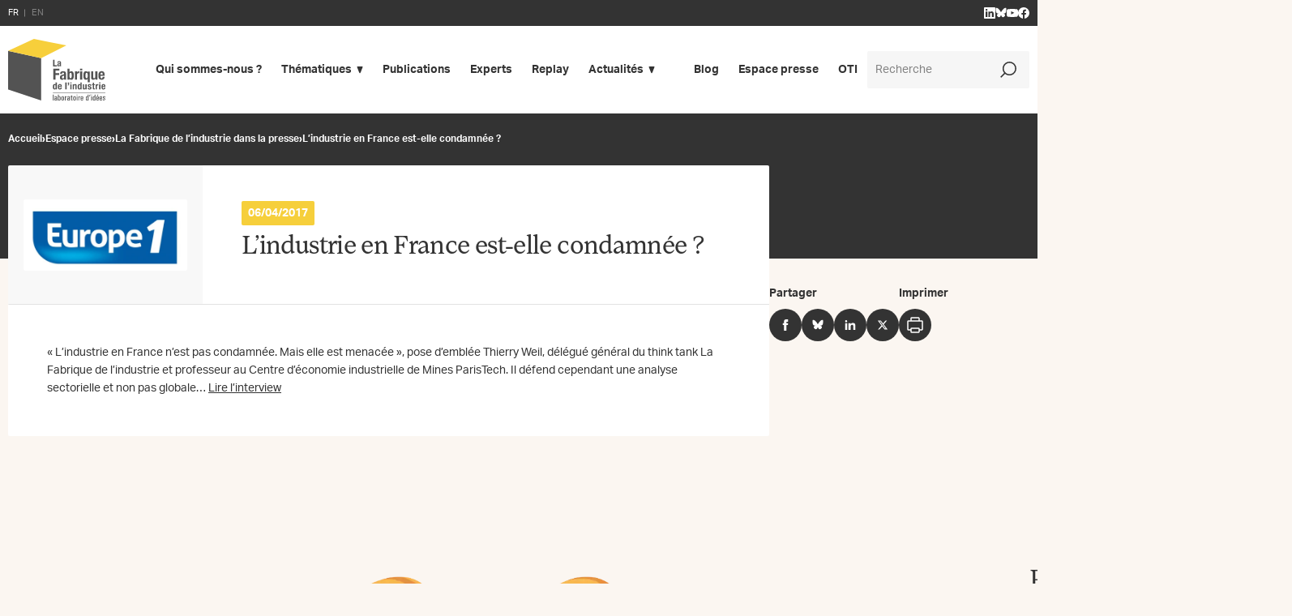

--- FILE ---
content_type: text/html; charset=UTF-8
request_url: https://www.la-fabrique.fr/fr/parution_presse/lindustrie-france-condamnee/
body_size: 30245
content:
<!DOCTYPE html>
<html lang="fr-FR" prefix="og: https://ogp.me/ns#">

<head>
  <title>L’industrie en France est-elle condamnée ? - La Fabrique de l’industrie</title>

  <meta http-equiv="Content-Type" content="text/html; charset=UTF-8" />
  <meta name="viewport" content="width=device-width, initial-scale=1.0">

  <link rel="apple-touch-icon" sizes="180x180" href="https://www.la-fabrique.fr/wp-content/themes/la-fabrique/images/favicons/apple-touch-icon.png">
  <link rel="icon" type="image/png" sizes="32x32" href="https://www.la-fabrique.fr/wp-content/themes/la-fabrique/images/favicons/favicon-32x32.png">
  <link rel="icon" type="image/png" sizes="16x16" href="https://www.la-fabrique.fr/wp-content/themes/la-fabrique/images/favicons/favicon-16x16.png">
  <link rel="manifest" href="https://www.la-fabrique.fr/wp-content/themes/la-fabrique/images/favicons/site.webmanifest">
  <link rel="mask-icon" href="https://www.la-fabrique.fr/wp-content/themes/la-fabrique/images/favicons/safari-pinned-tab.svg" color="#f6cf3b">
  <meta name="msapplication-TileColor" content="#ffffff">
  <meta name="theme-color" content="#ffffff">

  	<style>img:is([sizes="auto" i], [sizes^="auto," i]) { contain-intrinsic-size: 3000px 1500px }</style>
	
<!-- Optimisation des moteurs de recherche par Rank Math - https://rankmath.com/ -->
<meta name="robots" content="follow, index, max-snippet:-1, max-video-preview:-1, max-image-preview:large"/>
<link rel="canonical" href="https://www.la-fabrique.fr/fr/parution_presse/lindustrie-france-condamnee/" />
<meta property="og:locale" content="fr_FR" />
<meta property="og:type" content="article" />
<meta property="og:title" content="L’industrie en France est-elle condamnée ? - La Fabrique de l’industrie" />
<meta property="og:description" content="« L’industrie en France n’est pas condamnée. Mais elle est menacée », pose d’emblée Thierry Weil, délégué général du think tank La Fabrique de l&rsquo;industrie et professeur au Centre d’économie industrielle de Mines ParisTech. Il défend cependant une analyse sectorielle et non pas globale&#8230; Lire l&rsquo;interview" />
<meta property="og:url" content="https://www.la-fabrique.fr/fr/parution_presse/lindustrie-france-condamnee/" />
<meta property="og:site_name" content="La Fabrique de l’industrie" />
<meta property="og:image" content="https://www.la-fabrique.fr/wp-content/uploads/2017/04/logo-europe-1.jpg" />
<meta property="og:image:secure_url" content="https://www.la-fabrique.fr/wp-content/uploads/2017/04/logo-europe-1.jpg" />
<meta property="og:image:width" content="460" />
<meta property="og:image:height" content="201" />
<meta property="og:image:alt" content="L’industrie en France est-elle condamnée&nbsp;?" />
<meta property="og:image:type" content="image/jpeg" />
<meta name="twitter:card" content="summary_large_image" />
<meta name="twitter:title" content="L’industrie en France est-elle condamnée ? - La Fabrique de l’industrie" />
<meta name="twitter:description" content="« L’industrie en France n’est pas condamnée. Mais elle est menacée », pose d’emblée Thierry Weil, délégué général du think tank La Fabrique de l&rsquo;industrie et professeur au Centre d’économie industrielle de Mines ParisTech. Il défend cependant une analyse sectorielle et non pas globale&#8230; Lire l&rsquo;interview" />
<meta name="twitter:image" content="https://www.la-fabrique.fr/wp-content/uploads/2017/04/logo-europe-1.jpg" />
<!-- /Extension Rank Math WordPress SEO -->

<link rel='dns-prefetch' href='//use.typekit.net' />

<link rel='stylesheet' id='wp-block-library-css' href='https://www.la-fabrique.fr/wp-includes/css/dist/block-library/style.min.css?ver=2f0fa5' type='text/css' media='all' />
<style id='classic-theme-styles-inline-css' type='text/css'>
/*! This file is auto-generated */
.wp-block-button__link{color:#fff;background-color:#32373c;border-radius:9999px;box-shadow:none;text-decoration:none;padding:calc(.667em + 2px) calc(1.333em + 2px);font-size:1.125em}.wp-block-file__button{background:#32373c;color:#fff;text-decoration:none}
</style>
<style id='global-styles-inline-css' type='text/css'>
:root{--wp--preset--aspect-ratio--square: 1;--wp--preset--aspect-ratio--4-3: 4/3;--wp--preset--aspect-ratio--3-4: 3/4;--wp--preset--aspect-ratio--3-2: 3/2;--wp--preset--aspect-ratio--2-3: 2/3;--wp--preset--aspect-ratio--16-9: 16/9;--wp--preset--aspect-ratio--9-16: 9/16;--wp--preset--color--black: #000000;--wp--preset--color--cyan-bluish-gray: #abb8c3;--wp--preset--color--white: #ffffff;--wp--preset--color--pale-pink: #f78da7;--wp--preset--color--vivid-red: #cf2e2e;--wp--preset--color--luminous-vivid-orange: #ff6900;--wp--preset--color--luminous-vivid-amber: #fcb900;--wp--preset--color--light-green-cyan: #7bdcb5;--wp--preset--color--vivid-green-cyan: #00d084;--wp--preset--color--pale-cyan-blue: #8ed1fc;--wp--preset--color--vivid-cyan-blue: #0693e3;--wp--preset--color--vivid-purple: #9b51e0;--wp--preset--gradient--vivid-cyan-blue-to-vivid-purple: linear-gradient(135deg,rgba(6,147,227,1) 0%,rgb(155,81,224) 100%);--wp--preset--gradient--light-green-cyan-to-vivid-green-cyan: linear-gradient(135deg,rgb(122,220,180) 0%,rgb(0,208,130) 100%);--wp--preset--gradient--luminous-vivid-amber-to-luminous-vivid-orange: linear-gradient(135deg,rgba(252,185,0,1) 0%,rgba(255,105,0,1) 100%);--wp--preset--gradient--luminous-vivid-orange-to-vivid-red: linear-gradient(135deg,rgba(255,105,0,1) 0%,rgb(207,46,46) 100%);--wp--preset--gradient--very-light-gray-to-cyan-bluish-gray: linear-gradient(135deg,rgb(238,238,238) 0%,rgb(169,184,195) 100%);--wp--preset--gradient--cool-to-warm-spectrum: linear-gradient(135deg,rgb(74,234,220) 0%,rgb(151,120,209) 20%,rgb(207,42,186) 40%,rgb(238,44,130) 60%,rgb(251,105,98) 80%,rgb(254,248,76) 100%);--wp--preset--gradient--blush-light-purple: linear-gradient(135deg,rgb(255,206,236) 0%,rgb(152,150,240) 100%);--wp--preset--gradient--blush-bordeaux: linear-gradient(135deg,rgb(254,205,165) 0%,rgb(254,45,45) 50%,rgb(107,0,62) 100%);--wp--preset--gradient--luminous-dusk: linear-gradient(135deg,rgb(255,203,112) 0%,rgb(199,81,192) 50%,rgb(65,88,208) 100%);--wp--preset--gradient--pale-ocean: linear-gradient(135deg,rgb(255,245,203) 0%,rgb(182,227,212) 50%,rgb(51,167,181) 100%);--wp--preset--gradient--electric-grass: linear-gradient(135deg,rgb(202,248,128) 0%,rgb(113,206,126) 100%);--wp--preset--gradient--midnight: linear-gradient(135deg,rgb(2,3,129) 0%,rgb(40,116,252) 100%);--wp--preset--font-size--small: 13px;--wp--preset--font-size--medium: 20px;--wp--preset--font-size--large: 36px;--wp--preset--font-size--x-large: 42px;--wp--preset--spacing--20: 0.44rem;--wp--preset--spacing--30: 0.67rem;--wp--preset--spacing--40: 1rem;--wp--preset--spacing--50: 1.5rem;--wp--preset--spacing--60: 2.25rem;--wp--preset--spacing--70: 3.38rem;--wp--preset--spacing--80: 5.06rem;--wp--preset--shadow--natural: 6px 6px 9px rgba(0, 0, 0, 0.2);--wp--preset--shadow--deep: 12px 12px 50px rgba(0, 0, 0, 0.4);--wp--preset--shadow--sharp: 6px 6px 0px rgba(0, 0, 0, 0.2);--wp--preset--shadow--outlined: 6px 6px 0px -3px rgba(255, 255, 255, 1), 6px 6px rgba(0, 0, 0, 1);--wp--preset--shadow--crisp: 6px 6px 0px rgba(0, 0, 0, 1);}:where(.is-layout-flex){gap: 0.5em;}:where(.is-layout-grid){gap: 0.5em;}body .is-layout-flex{display: flex;}.is-layout-flex{flex-wrap: wrap;align-items: center;}.is-layout-flex > :is(*, div){margin: 0;}body .is-layout-grid{display: grid;}.is-layout-grid > :is(*, div){margin: 0;}:where(.wp-block-columns.is-layout-flex){gap: 2em;}:where(.wp-block-columns.is-layout-grid){gap: 2em;}:where(.wp-block-post-template.is-layout-flex){gap: 1.25em;}:where(.wp-block-post-template.is-layout-grid){gap: 1.25em;}.has-black-color{color: var(--wp--preset--color--black) !important;}.has-cyan-bluish-gray-color{color: var(--wp--preset--color--cyan-bluish-gray) !important;}.has-white-color{color: var(--wp--preset--color--white) !important;}.has-pale-pink-color{color: var(--wp--preset--color--pale-pink) !important;}.has-vivid-red-color{color: var(--wp--preset--color--vivid-red) !important;}.has-luminous-vivid-orange-color{color: var(--wp--preset--color--luminous-vivid-orange) !important;}.has-luminous-vivid-amber-color{color: var(--wp--preset--color--luminous-vivid-amber) !important;}.has-light-green-cyan-color{color: var(--wp--preset--color--light-green-cyan) !important;}.has-vivid-green-cyan-color{color: var(--wp--preset--color--vivid-green-cyan) !important;}.has-pale-cyan-blue-color{color: var(--wp--preset--color--pale-cyan-blue) !important;}.has-vivid-cyan-blue-color{color: var(--wp--preset--color--vivid-cyan-blue) !important;}.has-vivid-purple-color{color: var(--wp--preset--color--vivid-purple) !important;}.has-black-background-color{background-color: var(--wp--preset--color--black) !important;}.has-cyan-bluish-gray-background-color{background-color: var(--wp--preset--color--cyan-bluish-gray) !important;}.has-white-background-color{background-color: var(--wp--preset--color--white) !important;}.has-pale-pink-background-color{background-color: var(--wp--preset--color--pale-pink) !important;}.has-vivid-red-background-color{background-color: var(--wp--preset--color--vivid-red) !important;}.has-luminous-vivid-orange-background-color{background-color: var(--wp--preset--color--luminous-vivid-orange) !important;}.has-luminous-vivid-amber-background-color{background-color: var(--wp--preset--color--luminous-vivid-amber) !important;}.has-light-green-cyan-background-color{background-color: var(--wp--preset--color--light-green-cyan) !important;}.has-vivid-green-cyan-background-color{background-color: var(--wp--preset--color--vivid-green-cyan) !important;}.has-pale-cyan-blue-background-color{background-color: var(--wp--preset--color--pale-cyan-blue) !important;}.has-vivid-cyan-blue-background-color{background-color: var(--wp--preset--color--vivid-cyan-blue) !important;}.has-vivid-purple-background-color{background-color: var(--wp--preset--color--vivid-purple) !important;}.has-black-border-color{border-color: var(--wp--preset--color--black) !important;}.has-cyan-bluish-gray-border-color{border-color: var(--wp--preset--color--cyan-bluish-gray) !important;}.has-white-border-color{border-color: var(--wp--preset--color--white) !important;}.has-pale-pink-border-color{border-color: var(--wp--preset--color--pale-pink) !important;}.has-vivid-red-border-color{border-color: var(--wp--preset--color--vivid-red) !important;}.has-luminous-vivid-orange-border-color{border-color: var(--wp--preset--color--luminous-vivid-orange) !important;}.has-luminous-vivid-amber-border-color{border-color: var(--wp--preset--color--luminous-vivid-amber) !important;}.has-light-green-cyan-border-color{border-color: var(--wp--preset--color--light-green-cyan) !important;}.has-vivid-green-cyan-border-color{border-color: var(--wp--preset--color--vivid-green-cyan) !important;}.has-pale-cyan-blue-border-color{border-color: var(--wp--preset--color--pale-cyan-blue) !important;}.has-vivid-cyan-blue-border-color{border-color: var(--wp--preset--color--vivid-cyan-blue) !important;}.has-vivid-purple-border-color{border-color: var(--wp--preset--color--vivid-purple) !important;}.has-vivid-cyan-blue-to-vivid-purple-gradient-background{background: var(--wp--preset--gradient--vivid-cyan-blue-to-vivid-purple) !important;}.has-light-green-cyan-to-vivid-green-cyan-gradient-background{background: var(--wp--preset--gradient--light-green-cyan-to-vivid-green-cyan) !important;}.has-luminous-vivid-amber-to-luminous-vivid-orange-gradient-background{background: var(--wp--preset--gradient--luminous-vivid-amber-to-luminous-vivid-orange) !important;}.has-luminous-vivid-orange-to-vivid-red-gradient-background{background: var(--wp--preset--gradient--luminous-vivid-orange-to-vivid-red) !important;}.has-very-light-gray-to-cyan-bluish-gray-gradient-background{background: var(--wp--preset--gradient--very-light-gray-to-cyan-bluish-gray) !important;}.has-cool-to-warm-spectrum-gradient-background{background: var(--wp--preset--gradient--cool-to-warm-spectrum) !important;}.has-blush-light-purple-gradient-background{background: var(--wp--preset--gradient--blush-light-purple) !important;}.has-blush-bordeaux-gradient-background{background: var(--wp--preset--gradient--blush-bordeaux) !important;}.has-luminous-dusk-gradient-background{background: var(--wp--preset--gradient--luminous-dusk) !important;}.has-pale-ocean-gradient-background{background: var(--wp--preset--gradient--pale-ocean) !important;}.has-electric-grass-gradient-background{background: var(--wp--preset--gradient--electric-grass) !important;}.has-midnight-gradient-background{background: var(--wp--preset--gradient--midnight) !important;}.has-small-font-size{font-size: var(--wp--preset--font-size--small) !important;}.has-medium-font-size{font-size: var(--wp--preset--font-size--medium) !important;}.has-large-font-size{font-size: var(--wp--preset--font-size--large) !important;}.has-x-large-font-size{font-size: var(--wp--preset--font-size--x-large) !important;}
:where(.wp-block-post-template.is-layout-flex){gap: 1.25em;}:where(.wp-block-post-template.is-layout-grid){gap: 1.25em;}
:where(.wp-block-columns.is-layout-flex){gap: 2em;}:where(.wp-block-columns.is-layout-grid){gap: 2em;}
:root :where(.wp-block-pullquote){font-size: 1.5em;line-height: 1.6;}
</style>
<link data-minify="1" rel='stylesheet' id='theme-fonts-css' href='https://www.la-fabrique.fr/wp-content/cache/min/1/tuc0ezd.css?ver=1760530739' type='text/css' media='all' />
<link data-minify="1" rel='stylesheet' id='theme-style-css' href='https://www.la-fabrique.fr/wp-content/cache/min/1/wp-content/themes/la-fabrique/style.min.css?ver=1760530739' type='text/css' media='screen' />
<link rel='stylesheet' id='theme-print-css' href='https://www.la-fabrique.fr/wp-content/themes/la-fabrique/print.css?ver=2f0fa5' type='text/css' media='print' />
<style id='rocket-lazyload-inline-css' type='text/css'>
.rll-youtube-player{position:relative;padding-bottom:56.23%;height:0;overflow:hidden;max-width:100%;}.rll-youtube-player:focus-within{outline: 2px solid currentColor;outline-offset: 5px;}.rll-youtube-player iframe{position:absolute;top:0;left:0;width:100%;height:100%;z-index:100;background:0 0}.rll-youtube-player img{bottom:0;display:block;left:0;margin:auto;max-width:100%;width:100%;position:absolute;right:0;top:0;border:none;height:auto;-webkit-transition:.4s all;-moz-transition:.4s all;transition:.4s all}.rll-youtube-player img:hover{-webkit-filter:brightness(75%)}.rll-youtube-player .play{height:100%;width:100%;left:0;top:0;position:absolute;background:var(--wpr-bg-7a00d2c7-d269-4b52-afcd-40bf7e400ef4) no-repeat center;background-color: transparent !important;cursor:pointer;border:none;}
</style>
<script type="text/javascript" src="https://www.la-fabrique.fr/wp-includes/js/jquery/jquery.min.js?ver=3.7.1" id="jquery-core-js" data-rocket-defer defer></script>
<script type="text/javascript" src="https://www.la-fabrique.fr/wp-includes/js/jquery/jquery-migrate.min.js?ver=3.4.1" id="jquery-migrate-js" data-rocket-defer defer></script>
<script type="text/javascript" id="grid-js-extra">
/* <![CDATA[ */
var themeinfos = {"ajaxurl":"https:\/\/www.la-fabrique.fr\/wp-admin\/admin-ajax.php","translations":{"btnExpandOn":"Voir plus","btnExpandOff":"Voir moins"}};
/* ]]> */
</script>
<script data-minify="1" type="text/javascript" src="https://www.la-fabrique.fr/wp-content/cache/min/1/wp-content/themes/la-fabrique/js/scripts.js?ver=1760530739" id="grid-js" data-rocket-defer defer></script>
<script data-minify="1" type="text/javascript" src="https://www.la-fabrique.fr/wp-content/cache/min/1/wp-content/themes/la-fabrique/js/cookies.js?ver=1760530739" id="cookies-js" data-rocket-defer defer></script>
<link rel="https://api.w.org/" href="https://www.la-fabrique.fr/wp-json/" /><link rel='shortlink' href='https://www.la-fabrique.fr/?p=5886' />
<link rel="alternate" title="oEmbed (JSON)" type="application/json+oembed" href="https://www.la-fabrique.fr/wp-json/oembed/1.0/embed?url=https%3A%2F%2Fwww.la-fabrique.fr%2Ffr%2Fparution_presse%2Flindustrie-france-condamnee%2F" />
<link rel="alternate" title="oEmbed (XML)" type="text/xml+oembed" href="https://www.la-fabrique.fr/wp-json/oembed/1.0/embed?url=https%3A%2F%2Fwww.la-fabrique.fr%2Ffr%2Fparution_presse%2Flindustrie-france-condamnee%2F&#038;format=xml" />
<noscript><style id="rocket-lazyload-nojs-css">.rll-youtube-player, [data-lazy-src]{display:none !important;}</style></noscript>
  <!-- Google Tag Manager -->
  <script type="text/javascript" data-cookiecategory="analytics">
    (function(w, d, s, l, i) {
      w[l] = w[l] || [];
      w[l].push({
        'gtm.start': new Date().getTime(),
        event: 'gtm.js'
      });
      var f = d.getElementsByTagName(s)[0],
        j = d.createElement(s),
        dl = l != 'dataLayer' ? '&l=' + l : '';
      j.async = true;
      j.src =
        'https://www.googletagmanager.com/gtm.js?id=' + i + dl;
      f.parentNode.insertBefore(j, f);
    })(window, document, 'script', 'dataLayer', 'GTM-MBBTRFL');
  </script>
  <!-- End Google Tag Manager -->
  <!-- Google tag (gtag.js) -->
  <script type="text/javascript" data-cookiecategory="analytics" async src="https://www.googletagmanager.com/gtag/js?id=G-Q6LTXZW2KX"></script>
  <script type="text/javascript" data-cookiecategory="analytics">
    window.dataLayer = window.dataLayer || [];

    function gtag() {
      dataLayer.push(arguments);
    }
    gtag('js', new Date());

    gtag('config', 'G-Q6LTXZW2KX');
  </script>


<style id="wpr-lazyload-bg-container"></style><style id="wpr-lazyload-bg-exclusion"></style>
<noscript>
<style id="wpr-lazyload-bg-nostyle">.rll-youtube-player .play{--wpr-bg-7a00d2c7-d269-4b52-afcd-40bf7e400ef4: url('https://www.la-fabrique.fr/wp-content/plugins/wp-rocket/assets/img/youtube.png');}</style>
</noscript>
<script type="application/javascript">const rocket_pairs = [{"selector":".rll-youtube-player .play","style":".rll-youtube-player .play{--wpr-bg-7a00d2c7-d269-4b52-afcd-40bf7e400ef4: url('https:\/\/www.la-fabrique.fr\/wp-content\/plugins\/wp-rocket\/assets\/img\/youtube.png');}","hash":"7a00d2c7-d269-4b52-afcd-40bf7e400ef4","url":"https:\/\/www.la-fabrique.fr\/wp-content\/plugins\/wp-rocket\/assets\/img\/youtube.png"}]; const rocket_excluded_pairs = [];</script><meta name="generator" content="WP Rocket 3.19.0.1" data-wpr-features="wpr_lazyload_css_bg_img wpr_defer_js wpr_minify_js wpr_lazyload_images wpr_lazyload_iframes wpr_image_dimensions wpr_minify_css wpr_preload_links wpr_desktop" /></head>

<body role="document" class="wp-singular parution_presse-template-default single single-parution_presse postid-5886 wp-theme-wp-grid wp-child-theme-la-fabrique blog">
    <!-- Google Tag Manager (noscript) -->
  <noscript><iframe src="https://www.googletagmanager.com/ns.html?id=GTM-MBBTRFL" height="0" width="0" style="display:none;visibility:hidden"></iframe></noscript>
  <!-- End Google Tag Manager (noscript) -->
  <svg aria-hidden="true" style="position:absolute" width="0" height="0"><symbol viewBox="0 0 12 12" id="icon-arrow" xmlns="http://www.w3.org/2000/svg"><path d="M1.1 12L0 10.9l9.1-9.1H1.6V.2H11V1h.8v9.4h-1.6V2.9z"/></symbol><symbol viewBox="0 -3.268 64 68.414" id="icon-bluesky" xmlns="http://www.w3.org/2000/svg"><path d="M13.873 3.805C21.21 9.332 29.103 20.537 32 26.55v15.882c0-.338-.13.044-.41.867-1.512 4.456-7.418 21.847-20.923 7.944-7.111-7.32-3.819-14.64 9.125-16.85-7.405 1.264-15.73-.825-18.014-9.015C1.12 23.022 0 8.51 0 6.55 0-3.268 8.579-.182 13.873 3.805zm36.254 0C42.79 9.332 34.897 20.537 32 26.55v15.882c0-.338.13.044.41.867 1.512 4.456 7.418 21.847 20.923 7.944 7.111-7.32 3.819-14.64-9.125-16.85 7.405 1.264 15.73-.825 18.014-9.015C62.88 23.022 64 8.51 64 6.55c0-9.818-8.578-6.732-13.873-2.745z"/></symbol><symbol viewBox="0 0 24 24" id="icon-book" xmlns="http://www.w3.org/2000/svg"><path class="acst0" d="M19.5 24H3.8c-1.1 0-2-.9-2-2V2c0-1.1.9-2 2-2h15.6c1.1 0 2 .9 2 2v20c0 1.1-.9 2-1.9 2zM3.8 1.7c-.1 0-.3.1-.3.3v20c0 .2.1.3.3.3h15.6c.2 0 .3-.1.3-.3V2c0-.2-.1-.3-.3-.3H3.8z"/><path class="acst0" d="M7.2 11.2h6.7v1.7H7.2zm0 4.4h5.6v1.7H7.2zm0-8.9h8.9v1.7H7.2z"/></symbol><symbol viewBox="0 0 24 24" id="icon-calendar" xmlns="http://www.w3.org/2000/svg"><path d="M22.9 1.2h-3.7V0h-1.8v1.2H6.6V0H4.8v1.2H1.1C.5 1.2 0 1.7 0 2.3v20.6c0 .6.5 1.1 1.1 1.1h21.7c.6 0 1.1-.5 1.1-1.1V2.3c.1-.6-.4-1.1-1-1.1zM4.8 3v3h1.8V3h10.8v3h1.8V3h3v6H1.8V3h3zm-3 19.3V10.8h20.5v11.5H1.8z"/></symbol><symbol viewBox="0 0 24 24" id="icon-chevron-left" xmlns="http://www.w3.org/2000/svg"><path d="M17.1 24l-12-12 12-12 1.8 1.8L8.8 12l10.1 10.2z"/></symbol><symbol viewBox="0 0 24 24" id="icon-chevron-right" xmlns="http://www.w3.org/2000/svg"><path d="M6.9 24l-1.8-1.8L15.2 12 5.1 1.8 6.9 0l12 12z"/></symbol><symbol viewBox="0 0 24 24" id="icon-citation" xmlns="http://www.w3.org/2000/svg"><path d="M16.1 2.1H7.9c-4.4 0-7.9 3.6-7.9 8v1c0 3.9 3.1 7 6.9 7 .3 0 .5.2.5.5V21c0 .3.2.6.5.8.3.1.6.1.9-.1l4.4-3.2c.2-.2.5-.3.8-.3h2.1c4.4 0 7.9-3.6 7.9-8 0-4.5-3.6-8.1-7.9-8.1zm0 14.4H14c-.7 0-1.3.2-1.8.6l-3 2.3v-.6c0-1.2-1-2.2-2.2-2.2-2.9 0-5.3-2.4-5.3-5.3v-1C1.7 6.8 4.5 4 8 4h8.1c3.5 0 6.3 2.8 6.3 6.3-.1 3.4-2.9 6.2-6.3 6.2z"/></symbol><symbol viewBox="0 0 24 24" id="icon-computer" xmlns="http://www.w3.org/2000/svg"><path d="M21.8 1.2H2.2C1 1.2 0 2.2 0 3.4v12.3c0 1.2 1 2.2 2.2 2.2h8.9V21h-4v1.8h9.8V21h-4v-3.1h8.9c1.2 0 2.2-1 2.2-2.2V3.4c0-1.2-1-2.2-2.2-2.2zm.4 14.5c0 .2-.1.3-.3.3H2.2c-.2 0-.3-.1-.3-.3V3.4c0-.2.1-.3.3-.3h19.7c.2 0 .3.1.3.3v12.3z"/></symbol><symbol viewBox="0 0 24 24" id="icon-download" xmlns="http://www.w3.org/2000/svg"><path class="aist0" d="M22 24H2c-1.1 0-2-.9-2-2v-7.8c0-1.1.9-2 2-2h2.2V14H2c-.2 0-.3.1-.3.3V22c0 .2.1.3.3.3h20c.2 0 .3-.1.3-.3v-7.8c0-.2-.1-.3-.3-.3h-2.2v-1.7H22c1.1 0 2 .9 2 2V22c0 1.1-.9 2-2 2z"/><path class="aist0" d="M12.6 18.1l-.6-.5-.6.5-4.5-4.8 1.3-1.1 3 3.2V.8h1.6v14.6l3.1-3.2 1.2 1.1z"/></symbol><symbol viewBox="0 0 7 14" id="icon-facebook" xmlns="http://www.w3.org/2000/svg"><path d="M1.75 4.667H0V7h1.75v7h2.917V7h2.1L7 4.667H4.667v-.992c0-.525.116-.758.641-.758H7V0H4.783C2.683 0 1.75.933 1.75 2.683v1.984z"/></symbol><symbol viewBox="0 0 16 16" id="icon-facebook-alt" xmlns="http://www.w3.org/2000/svg"><path d="M16 8a8 8 0 10-9.25 7.903v-5.59H4.719V8H6.75V6.237c0-2.005 1.194-3.112 3.022-3.112.875 0 1.79.156 1.79.156V5.25h-1.008c-.994 0-1.304.617-1.304 1.25V8h2.219l-.355 2.313H9.25v5.59A8.002 8.002 0 0016 8z"/></symbol><symbol viewBox="0 0 24 24" id="icon-link" xmlns="http://www.w3.org/2000/svg"><path class="alst0" d="M6.3 24c-1.7 0-3.3-.7-4.5-1.9C.7 20.9 0 19.4 0 17.7s.7-3.3 1.9-4.5l3.8-3.8L7 10.8l-3.8 3.8c-.8.8-1.2 1.9-1.2 3.1s.5 2.3 1.3 3.1c1.6 1.6 4.5 1.6 6.2 0l3.8-3.8 1.4 1.4-3.8 3.8C9.6 23.3 8 24 6.3 24zm12.1-9.4L17 13.2l3.8-3.8c.8-.8 1.2-1.9 1.2-3.1s-.5-2.3-1.3-3.1c-1.6-1.6-4.5-1.6-6.2 0L10.8 7 9.4 5.6l3.8-3.8C14.4.7 16 0 17.7 0s3.3.7 4.5 1.9C23.3 3.1 24 4.6 24 6.3s-.7 3.3-1.9 4.5l-3.7 3.8z"/><path class="alst0" d="M8.111 14.475l6.293-6.293 1.414 1.414-6.293 6.293z"/></symbol><symbol viewBox="0 0 13 12" id="icon-linkedin" xmlns="http://www.w3.org/2000/svg"><path d="M2.708 1.304c0 .73-.596 1.305-1.354 1.305C.596 2.609 0 2.035 0 1.304 0 .574.596 0 1.354 0c.758 0 1.354.574 1.354 1.304zm0 2.348H0V12h2.708V3.652zm4.334 0H4.333V12h2.709V7.617c0-2.452 3.25-2.66 3.25 0V12H13V6.73c0-4.12-4.82-3.965-5.958-1.93V3.652z"/></symbol><symbol viewBox="0 0 32 32" id="icon-linkedin-alt" xmlns="http://www.w3.org/2000/svg"><path d="M29.631 0H2.363C1.056 0 0 1.031 0 2.306v27.382C0 30.962 1.056 32 2.362 32h27.27C30.936 32 32 30.962 32 29.694V2.306C32 1.031 30.937 0 29.631 0zM9.494 27.269h-4.75V11.994h4.75v15.275zM7.119 9.912a2.751 2.751 0 01-2.756-2.75 2.751 2.751 0 012.756-2.75 2.75 2.75 0 010 5.5zm20.15 17.357h-4.744v-7.425c0-1.769-.031-4.05-2.469-4.05-2.469 0-2.844 1.931-2.844 3.925v7.55h-4.737V11.994h4.55v2.087h.063c.63-1.2 2.18-2.468 4.487-2.468 4.806 0 5.694 3.162 5.694 7.274v8.382z"/></symbol><symbol viewBox="0 0 24 24" id="icon-magnifying-glass" xmlns="http://www.w3.org/2000/svg"><path d="M13.7.1C8.1.1 3.5 4.7 3.5 10.3c0 2.5.9 4.7 2.4 6.5L.1 22.6l1.3 1.3 5.8-5.8c1.8 1.5 4 2.4 6.5 2.4 5.6 0 10.2-4.6 10.2-10.2S19.3.1 13.7.1zm0 18.5c-4.6 0-8.3-3.7-8.3-8.3S9.1 2 13.7 2c4.6 0 8.3 3.7 8.3 8.3s-3.7 8.3-8.3 8.3z"/></symbol><symbol viewBox="0 0 24 24" id="icon-mail" xmlns="http://www.w3.org/2000/svg"><path d="M22.9 3.4H1.1C.5 3.4 0 3.9 0 4.5v15.1c0 .6.5 1.1 1.1 1.1h21.8c.6 0 1.1-.5 1.1-1.1V4.5c0-.6-.5-1.1-1.1-1.1zm-3.5 1.9l-6.9 6.2c-.2.2-.6.2-.8 0L4.8 5.3h14.6zm2.8 13.5H1.8V5.2h.3c.1.2.2.3.3.4l8 7.2c.5.4 1 .6 1.6.6.6 0 1.1-.2 1.6-.6l8-7.2c.1-.1.2-.3.3-.4h.2v13.6z"/></symbol><symbol viewBox="0 0 16 16" id="icon-minus" xmlns="http://www.w3.org/2000/svg"><path d="M0 7h16v2H0z"/></symbol><symbol viewBox="0 0 24 24" id="icon-phone" xmlns="http://www.w3.org/2000/svg"><path fill-rule="evenodd" clip-rule="evenodd" d="M11 3.48c-.814 0-1.517.567-1.689 1.363l-.118.548a31.298 31.298 0 000 13.208 2.423 2.423 0 002.368 1.912H13c.69 0 1.25-.56 1.25-1.25V17.7c0-.69-.56-1.25-1.25-1.25h-1a.75.75 0 01-.728-.57 14.977 14.977 0 010-7.772.75.75 0 01.728-.57h1c.69 0 1.25-.56 1.25-1.25v-1.56c0-.69-.56-1.25-1.25-1.25h-2zm1.587 11.471a13.478 13.478 0 010-5.912H13a2.75 2.75 0 002.75-2.75v-1.56A2.75 2.75 0 0013 1.98h-2a3.228 3.228 0 00-3.155 2.547l-.118.549a32.798 32.798 0 000 13.84 3.923 3.923 0 003.834 3.096h1.446a2.75 2.75 0 002.743-2.75V17.7A2.75 2.75 0 0013 14.95h-.413z"/></symbol><symbol viewBox="0 0 14 20" id="icon-pin" xmlns="http://www.w3.org/2000/svg"><path d="M7 19.5c-.4 0-.7-.2-1-.5C4.3 16.8.2 11.2.2 7 .2 3.3 3.2.2 7 .2c3.7 0 6.8 3 6.8 6.8 0 4.2-4 9.8-5.8 12-.3.3-.6.5-1 .5zM7 1.7C4.1 1.7 1.8 4.1 1.8 7c0 3 2.7 7.5 5.2 10.8C9.6 14.5 12.2 10 12.2 7c0-2.9-2.3-5.3-5.2-5.3z"/></symbol><symbol viewBox="0 0 40 40" id="icon-play" xmlns="http://www.w3.org/2000/svg"><path d="M5 6.732c0-1.514 0-2.271.493-2.561.493-.29 1.155.078 2.478.813l23.882 13.268c1.392.773 2.088 1.16 2.088 1.748 0 .588-.696.975-2.088 1.748L7.971 35.016c-1.323.735-1.985 1.103-2.478.813C5 35.539 5 34.782 5 33.268V6.732z"/></symbol><symbol viewBox="0 0 16 16" id="icon-plus" xmlns="http://www.w3.org/2000/svg"><path d="M16 7H9V0H7v7H0v2h7v7h2V9h7z"/></symbol><symbol viewBox="0 0 24 24" id="icon-print" xmlns="http://www.w3.org/2000/svg"><path d="M20 6.2h-2.3V4c0-1-.8-1.8-1.8-1.8H8C7 2.2 6.2 3 6.2 4v2.2H4C3 6.2 2.2 7 2.2 8v9c0 1 .8 1.8 1.8 1.8h2.2V20c0 1 .8 1.8 1.8 1.8h8c1 0 1.8-.8 1.8-1.8v-1.2H20c1 0 1.8-.8 1.8-1.8V8c0-1-.8-1.8-1.8-1.8zM7.8 6V4c0-.1.1-.2.2-.2h8c.1 0 .2.1.2.2v2c0 .1-.1.2-.2.2H8c-.1 0-.2-.1-.2-.2zm8.4 14c0 .1-.1.2-.2.2H8c-.1 0-.2-.1-.2-.2v-3c0-.1.1-.2.2-.2h8c.1 0 .2.1.2.2v3zm4-3c0 .1-.1.2-.2.2h-2.2V17c0-1-.8-1.8-1.8-1.8H8c-1 0-1.8.8-1.8 1.8v.2H4c-.1 0-.2-.1-.2-.2V8c0-.1.1-.2.2-.2h16c.1 0 .2.1.2.2v9z"/></symbol><symbol viewBox="0 0 24 24" id="icon-shop" xmlns="http://www.w3.org/2000/svg"><path class="awst0" d="M20.9 24H3.1c-.5 0-1.1-.2-1.4-.6-.4-.4-.6-.9-.5-1.5l1-14.5c.1-1 .9-1.8 1.9-1.8h15.8c1 0 1.9.8 1.9 1.8l1 14.5c0 .5-.2 1.1-.5 1.5-.4.4-.9.6-1.4.6zM4.1 7.3c-.1 0-.3.1-.3.2L2.9 22c0 .1 0 .2.1.2 0 0 .1.1.2.1h17.7c.1 0 .2-.1.2-.1s.1-.1.1-.2l-1-14.5c0-.1-.1-.3-.3-.3H4.1z"/><path class="awst0" d="M17.3 6.4h-1.7c0-2.6-1.6-4.7-3.6-4.7S8.4 3.8 8.4 6.4H6.7C6.7 2.9 9.1 0 12 0s5.3 2.9 5.3 6.4z"/></symbol><symbol viewBox="0 0 12 12" id="icon-submenu" xmlns="http://www.w3.org/2000/svg"><path d="M7.601 1.5c1.514 0 2.271 0 2.561.493.29.493-.077 1.155-.813 2.478l-1.6 2.882C6.974 8.745 6.588 9.441 6 9.441c-.588 0-.975-.696-1.748-2.088L2.65 4.471c-.736-1.323-1.103-1.985-.813-2.478.29-.493 1.047-.493 2.561-.493H7.6z"/></symbol><symbol viewBox="0 0 16 328" id="icon-survey-right" xmlns="http://www.w3.org/2000/svg"><path d="M0 49.53l16 7.759v15L0 64.53v-15zm0 207.762l16 7.759v15l-16-7.759v-15zm0-148.401l16 7.759v15l-16-7.759v-15zm0 207.762l16 7.759v15l-16-7.759v-15zM0 79.21l16 7.759v15L0 94.21v-15zm0 207.763l16 7.758v15l-16-7.758v-15zM0 138.57l16 7.759v15L0 153.57v-15zM0 19.85l16 7.758v15L0 34.85v-15zm0 207.762l16 7.759v15l-16-7.759v-15zM0-9.83l16 7.758v15L0 5.169v-15zm0 207.762l16 7.759v15l-16-7.759v-15zm0-29.68l16 7.758v15l-16-7.758v-15z" class="ayblack"/><path d="M0 64.37l16 7.759v15L0 79.37v-15zm0 207.763l16 7.758v15l-16-7.758v-15zm0-148.402l16 7.759v15l-16-7.759v-15zM0 94.05l16 7.759v15l-16-7.758v-15zm0 207.763l16 7.759v15l-16-7.759v-15zm0-148.402l16 7.759v15l-16-7.759v-15zM0 34.69l16 7.759v15l-16-7.76v-15zm0 207.762l16 7.759v15l-16-7.759v-15zM0 5.01l16 7.758v15L0 20.01v-15zm0 207.762l16 7.759v15l-16-7.759v-15zm0-29.68l16 7.758v15l-16-7.758v-15z" class="ayyellow"/></symbol><symbol viewBox="0 0 32 32" id="icon-twitter" xmlns="http://www.w3.org/2000/svg"><path d="M25.201 1.538h4.907l-10.72 12.253L32 30.462h-9.875L14.392 20.35 5.541 30.462H.632l11.467-13.107L0 1.539h10.125l6.991 9.243zM23.48 27.526h2.719L8.648 4.321H5.731z"/></symbol><symbol viewBox="0 0 16 16" id="icon-user" xmlns="http://www.w3.org/2000/svg"><path d="M10 7.4c1.2-.7 2-2 2-3.4 0-2.2-1.8-4-4-4S4 1.8 4 4c0 1.5.8 2.8 2 3.4C2.9 8.5.7 11.9.7 16h1.8C2.5 12.1 5 8.9 8 8.9s5.5 3.2 5.5 7.1h1.8c0-4.1-2.2-7.5-5.3-8.6zM8 1.8c1.2 0 2.2 1 2.2 2.2 0 1.2-1 2.2-2.2 2.2-1.2 0-2.2-1-2.2-2.2 0-1.2 1-2.2 2.2-2.2z"/></symbol><symbol viewBox="0 0 24 24" id="icon-video-outline" xmlns="http://www.w3.org/2000/svg"><path d="M3.9 22c-.3 0-.5-.1-.7-.2-.9-.5-.9-1.5-.9-3.2V5.4c0-1.7 0-2.7.9-3.2.8-.5 1.7 0 3.1.8l11.9 6.6c1.6.9 2.5 1.4 2.5 2.4s-.9 1.5-2.5 2.4L6.3 21c-1 .6-1.8 1-2.4 1zm0-18.5c-.1.1-.1 1.1-.1 1.9v13.2c0 .8 0 1.8.1 1.9.2 0 1-.4 1.7-.8l11.9-6.6c.8-.4 1.6-.9 1.7-1.1-.1-.2-.9-.7-1.7-1.1L5.6 4.3c-.7-.4-1.5-.8-1.7-.8z"/></symbol><symbol viewBox="0 0 32 24" id="icon-youtube" xmlns="http://www.w3.org/2000/svg"><path d="M31.681 5.6s-.312-2.206-1.275-3.175C29.188 1.15 27.825 1.144 27.2 1.07 22.725.744 16.006.744 16.006.744h-.012s-6.719 0-11.194.325c-.625.075-1.987.081-3.206 1.356C.63 3.394.325 5.6.325 5.6S0 8.194 0 10.781v2.425c0 2.588.319 5.182.319 5.182s.312 2.206 1.268 3.175c1.22 1.275 2.82 1.23 3.532 1.368 2.562.244 10.881.32 10.881.32s6.725-.013 11.2-.332c.625-.075 1.988-.081 3.206-1.356.963-.97 1.275-3.175 1.275-3.175S32 15.8 32 13.206v-2.425c0-2.587-.319-5.18-.319-5.18zM12.694 16.15V7.156l8.643 4.513-8.643 4.481z"/></symbol><symbol viewBox="0 0 56 54" id="symbol-become-contributor" xmlns="http://www.w3.org/2000/svg"><path fill-rule="evenodd" d="M22.5 2C11.178 2 2 11.178 2 22.5S11.178 43 22.5 43 43 33.822 43 22.5 33.822 2 22.5 2zM0 22.5C0 10.074 10.074 0 22.5 0S45 10.074 45 22.5 34.926 45 22.5 45 0 34.926 0 22.5z" clip-rule="evenodd"/><path fill-rule="evenodd" d="M53.88 54L36.215 38.05l1.34-1.484 17.665 15.95L53.88 54zM23 10a4 4 0 100 8.001A4 4 0 0023 10zm-4.243-.243a6.001 6.001 0 018.486 8.486 6.001 6.001 0 01-8.486-8.486zM23 23.987a9.002 9.002 0 00-8.966 8.2A22.925 22.925 0 0023 34h.001a22.91 22.91 0 008.964-1.813 9 9 0 00-8.965-8.2zm-7.715 1.159A11.002 11.002 0 0134 32.808a1 1 0 01-.583.925A24.916 24.916 0 0122.999 36L23 35v1h-.001c-3.715 0-7.244-.811-10.416-2.267a1 1 0 01-.583-.925 11 11 0 013.285-7.662z" clip-rule="evenodd"/></symbol><symbol viewBox="0 0 59 64" id="symbol-cube" xmlns="http://www.w3.org/2000/svg"><path d="M29.221.395a.791.791 0 00-.172.05L.767 13.352a.808.808 0 00-.466.757v35.494a.808.808 0 00.466.73L29.05 63.242a.77.77 0 00.638 0L57.97 50.334a.808.808 0 00.467-.731V14.109a.81.81 0 00-.467-.757L29.687.445a.764.764 0 00-.466-.05zm.148 1.69l26.318 12.024-26.318 12-26.319-12L29.37 2.084zM1.872 15.344l26.71 12.2V61.25l-26.71-12.2V15.343zm54.993 0v33.704L30.155 61.25V27.545l26.71-12.2z"/></symbol><symbol viewBox="0 0 32 40" id="symbol-feather" xmlns="http://www.w3.org/2000/svg"><path d="M31.992.796c.002-.008 0-.017.002-.025A.724.724 0 0032 .658V.655c-.001-.016-.005-.032-.007-.047-.003-.028-.005-.055-.012-.082V.522l-.004-.006a.692.692 0 00-.11-.236l-.005-.005a.671.671 0 00-.188-.172c0-.002-.002-.004-.003-.005-.002 0-.003 0-.005-.002A.679.679 0 0031.51.03c-.016-.004-.031-.009-.048-.012A.666.666 0 0031.286 0h-.004c-14.39.682-19.465 5.445-21.164 8.014l-.53-1.779-.678.239C5.596 7.64 4.107 11.468 4.044 11.63a.691.691 0 00.64.936.686.686 0 00.642-.442c.011-.03 1.115-2.847 3.375-4.055l.442 1.482c.106.354.412.6.78.623.366.027.7-.178.85-.516.667-1.508 3.565-5.996 14.604-7.697C14.63 6.592 9.107 15.317 6.31 22.329a50.747 50.747 0 00-2.011 6.198c-1.43-1.566-4.09-5.392-2.351-10.83l2.204 2.737 1.126-.782c-.01-.019-1.087-1.948-.588-5.454a.686.686 0 10-1.358-.196 13.58 13.58 0 00-.102 3.095L1.533 14.99l-.444 1.065c-3.183 7.648 1.494 12.783 2.83 14.043-1.167 5.205-1.204 8.983-1.206 9.21-.001.38.304.69.683.692H3.4a.689.689 0 00.686-.686c0-.079.083-7.939 3.514-16.513C11.45 13.178 17.763 6.557 26.387 3.03c-.803.736-1.124 1.241-1.15 1.284a.69.69 0 00.584 1.048.69.69 0 00.583-.32c.011-.019 1.217-1.869 5.198-3.726l.003-.002.004-.001a.647.647 0 00.083-.05c.01-.008.021-.012.03-.02a.549.549 0 00.054-.048.681.681 0 00.156-.216l.01-.019.015-.032.005-.02a.58.58 0 00.03-.11V.796z"/><path d="M23.923 6.684c-.639.77-1.444 2.278-1.77 2.911l-6.445 1.563 4.741 1.587-2.007 4.287-5.825 2.803a.808.808 0 00-.45.833.804.804 0 00.646.69l3.627.7c-2.532 6.502-8.475 7.638-8.735 7.685a.69.69 0 00.237 1.358c.303-.053 7.451-1.388 10.068-9.352l.245-.746-3.488-.672 4.71-2.267 2.873-6.136-1.666-.558 2.408-.583.142-.288c.287-.577 1.16-2.228 1.744-2.932a.692.692 0 00-.088-.971.685.685 0 00-.966.089h-.001z"/></symbol><symbol viewBox="0 0 40 40" id="symbol-governance" xmlns="http://www.w3.org/2000/svg"><path d="M15.78 18.33a9.084 9.084 0 01-.425-.617c-.178.327-.39.618-.568.799-.035.037-.283.327-.354.508-.036.182-.036.51 0 .546.036.436.284 1.017.674 1.344.248-.108.425-.182.532-.254.035-.037.106-.073.142-.109-.036-.037-.107-.037-.142-.073-.248-.145-.496-.617-.532-.944v-.255c.036-.072.142-.181.212-.254.142-.182.284-.4.461-.69h0zM4.362 24.29c.249-.69.532-.981.887-1.235.178-.11 1.17-.509 2.057-.836 1.1-.436 2.27-.872 2.73-1.127.496-.29.816-.98.887-1.49 0 0 .035-.363 0-.545a1.1 1.1 0 00-.142-.29l-.036-.037-.177-.182c-.426-.472-.993-1.38-1.206-2.253-.319-1.235-.567-3.67.497-5.16.603-.799 1.524-1.235 2.765-1.272h.107c.603.037 1.135.146 1.596.328.07-.218.142-.436.212-.69-.425-.183-.921-.291-1.454-.364V9.1h-.815v.037c-1.312.109-2.305.618-2.979 1.563-1.525 2.107-.71 5.414-.638 5.777.248 1.018.887 1.999 1.383 2.58l.177.182c0 .037.036.037.036.037v.254c-.036.327-.248.8-.532.945-.39.218-1.596.69-2.624 1.09-1.206.472-1.95.763-2.199.908-.567.4-.886.836-1.17 1.6-.284.725-.39 4.032-.39 4.141v.073l.036.036c.106.29.709 1.054 4.326 1.417 0-.145.036-.4.07-.726-2.765-.255-3.545-.764-3.723-.909.036-.581.142-3.307.32-3.815h0z" stroke="#333" stroke-width=".8"/><path d="M31.313 29.45c-.106-1.744-.212-3.597-.425-4.215-.355-.981-.78-1.417-1.277-1.78-.248-.182-1.206-.545-2.695-1.127-1.383-.545-2.802-1.09-3.333-1.38-.497-.291-.887-1.6-.851-2.035 0-.037.106-.218.354-.473.567-.618 1.312-1.853 1.631-3.052.426-1.6.745-4.87-.709-6.904-.816-1.127-2.128-1.745-3.83-1.817h-.177c-1.702.072-3.014.654-3.83 1.817-1.453 1.998-1.134 5.269-.709 6.904.284 1.126.993 2.325 1.56 2.98l.037.036c.106.145.319.363.354.472.142.473-.39 1.745-.887 2.035-.532.328-1.95.872-3.369 1.381-1.454.545-2.411.945-2.66 1.09-.531.363-.957.8-1.276 1.78-.213.618-.32 2.507-.426 4.252 0 .182 0 .29-.035.363v.182l.106.109c.39.363 2.34 1.599 11.206 1.599 8.758 0 10.78-1.236 11.17-1.636l.142-.108v-.182c-.071 0-.07-.11-.07-.29zm-11.276 1.563c-7.908 0-10.107-1.018-10.568-1.345v-.182c.036-.872.178-3.452.39-4.033.284-.8.568-1.127 1.029-1.418.213-.145 1.596-.69 2.553-1.053 1.419-.546 2.873-1.09 3.44-1.418.709-.436 1.49-2.035 1.17-2.907-.07-.218-.284-.472-.496-.726-.496-.582-1.17-1.672-1.454-2.726-.39-1.49-.71-4.47.602-6.286.674-.944 1.809-1.454 3.298-1.526h.142c1.49.036 2.588.545 3.262 1.526 1.313 1.78.993 4.797.603 6.287-.283 1.054-.957 2.18-1.453 2.725-.355.4-.532.618-.532.945 0 .545.39 2.18 1.24 2.689.604.327 2.057.908 3.476 1.453.922.364 2.305.872 2.518 1.018.425.29.744.618 1.028 1.417.213.581.32 3.161.39 3.997v.182c-.568.4-2.766 1.38-10.638 1.38z" stroke="#333" stroke-width=".8"/><path d="M24.363 20.256c-.036.037-.107.037-.142.073.035.036.106.108.142.108.141.073.319.182.532.255.39-.327.638-.909.673-1.345 0-.036.036-.363 0-.545-.035-.182-.319-.473-.354-.508-.178-.218-.39-.473-.567-.8-.142.218-.284.436-.426.618.177.255.355.473.496.654.071.073.142.182.213.255v.254c-.071.364-.284.836-.567.981h0zm12.304 7.741c0-.073-.106-3.38-.39-4.143-.248-.727-.603-1.2-1.17-1.6-.249-.181-.993-.472-2.2-.908-1.028-.4-2.198-.835-2.623-1.09-.248-.145-.496-.617-.532-.944v-.255l.036-.036.177-.182c.496-.545 1.1-1.563 1.383-2.58.106-.363.887-3.67-.638-5.778-.674-.908-1.667-1.454-2.979-1.562v-.037h-.816v.037a4.529 4.529 0 00-1.454.363c.07.218.177.436.213.69.46-.217.992-.326 1.595-.326h.107c1.241.036 2.163.472 2.766 1.271 1.063 1.49.815 3.961.496 5.16-.213.873-.78 1.78-1.206 2.253l-.213.219a1.11 1.11 0 00-.142.29c-.035.182-.035.51 0 .546.036.508.355 1.199.887 1.49.461.254 1.596.69 2.73 1.126.887.327 1.88.727 2.057.836.355.254.638.545.887 1.235.177.509.284 3.234.32 3.816-.178.145-.958.653-3.724.944.035.29.035.545.07.727 3.618-.363 4.22-1.163 4.327-1.417l.036-.073v-.072z" stroke="#333" stroke-width=".8"/></symbol><symbol viewBox="0 0 120 76" id="symbol-lfi-bw" xmlns="http://www.w3.org/2000/svg"><g clip-path="url(#bhclip0_728_9484)"><path d="M55.594 25.668h1.66v6.865h2.944v1.363h-4.604v-8.229zm7.785 5.2c-.105.045-.213.08-.324.104-.261.04-.503.162-.69.35a.966.966 0 00-.208.648c-.006.21.043.419.14.605a.487.487 0 00.46.25c.112.002.223-.014.33-.046a.973.973 0 00.313-.172.731.731 0 00.234-.293.93.93 0 00.094-.433v-1.212a1.29 1.29 0 01-.35.199zm-2.532-1.535c-.01-.308.047-.614.167-.898.105-.23.265-.43.464-.585.205-.155.44-.265.69-.324.273-.064.554-.095.835-.094.387-.013.775.033 1.148.136.254.07.485.203.674.386.161.167.273.375.323.6.061.25.09.507.084.763v3.237c-.005.226.01.451.047.674.03.18.08.355.151.522h-1.509a1.118 1.118 0 01-.12-.319c0-.104-.052-.213-.073-.323a1.352 1.352 0 01-.631.621 2.49 2.49 0 01-.935.146 1.508 1.508 0 01-.7-.146 1.158 1.158 0 01-.459-.392 2.004 2.004 0 01-.25-.569 2.525 2.525 0 01-.079-.616 2.64 2.64 0 01.094-.752 1.393 1.393 0 01.763-.892c.221-.116.456-.203.7-.261l.892-.246a.882.882 0 00.49-.25.71.71 0 00.142-.47.872.872 0 00-.168-.554.846.846 0 00-1.117 0 .893.893 0 00-.182.585v.172h-1.415l-.026-.151zm2.411 7.471v2.214h-4.782v3.16h4.505v2.213h-4.505v5.816h-2.704V36.804h7.486zm5.137 8.683a3.383 3.383 0 01-.522.178c-.433.053-.836.25-1.144.558a1.567 1.567 0 00-.339 1.045c-.019.361.058.722.225 1.044a.79.79 0 00.751.412c.177-.005.353-.033.522-.083.19-.056.368-.148.522-.272.163-.134.295-.301.387-.49a1.57 1.57 0 00.151-.71v-1.99a2.373 2.373 0 01-.569.33l.016-.022zm-4.192-2.506a3.432 3.432 0 01.282-1.472 2.47 2.47 0 01.762-.956c.333-.25.716-.428 1.122-.522a5.57 5.57 0 011.379-.162 6.304 6.304 0 011.874.23c.418.103.802.312 1.117.606.255.28.435.622.522.992.095.407.14.824.136 1.242v5.316a8.13 8.13 0 00.062 1.101c.05.293.137.579.256.851h-2.438a2.377 2.377 0 01-.193-.522c-.042-.183-.089-.355-.12-.522h-.042c-.22.45-.589.81-1.044 1.018a4.133 4.133 0 01-1.524.235 2.504 2.504 0 01-1.144-.235 1.843 1.843 0 01-.736-.652 2.788 2.788 0 01-.417-.93 4.397 4.397 0 010-2.25 2.297 2.297 0 011.242-1.493 5.745 5.745 0 011.154-.429l1.467-.396a1.53 1.53 0 00.809-.413 1.16 1.16 0 00.225-.773 1.363 1.363 0 00-.277-.903 1.383 1.383 0 00-1.827 0 1.44 1.44 0 00-.298.96v.283h-2.328l-.021-.204zm11.787 4.657a1.075 1.075 0 001.123.84 1.044 1.044 0 001.096-.84 9.094 9.094 0 00.256-2.459 9.165 9.165 0 00-.256-2.485 1.044 1.044 0 00-1.096-.84 1.08 1.08 0 00-1.123.84 9.427 9.427 0 00-.25 2.485 9.354 9.354 0 00.25 2.48v-.02zm-.25-10.813v4.245h.036a2.83 2.83 0 01.935-.903c.381-.21.812-.315 1.248-.303a2.565 2.565 0 012.344 1.248c.522.835.751 2.193.751 4.067 0 1.875-.255 3.216-.751 4.03a2.564 2.564 0 01-2.344 1.191 2.83 2.83 0 01-1.327-.282 2.543 2.543 0 01-.965-.997h-.042v1.076H73.15V36.825h2.59zm9.21 3.29v1.347h.031a3.81 3.81 0 01.96-1.175c.394-.3.879-.457 1.374-.444h.235l.23.031v2.486l-.403-.032h-.401c-.228 0-.454.03-.674.09a1.937 1.937 0 00-.621.312c-.192.15-.345.344-.45.564a1.911 1.911 0 00-.171.857v6.056h-2.61V40.115h2.5zm6.431 10.092h-2.584V40.11h2.584v10.098zm0-11.335h-2.584v-2.22h2.584v2.22zm6.551 3.801a1.08 1.08 0 00-1.091-.84 1.044 1.044 0 00-1.102.84 9.173 9.173 0 00-.256 2.485c-.029.835.057 1.67.256 2.48a1.044 1.044 0 001.102.841 1.075 1.075 0 001.117-.84 9.14 9.14 0 00.25-2.48 9.211 9.211 0 00-.25-2.486h-.026zm.24 6.59a2.61 2.61 0 01-.935.876 2.653 2.653 0 01-1.247.272 2.564 2.564 0 01-2.344-1.222c-.515-.814-.773-2.151-.773-4.01 0-1.858.249-3.214.747-4.067a2.564 2.564 0 012.344-1.248c.461-.013.918.095 1.326.313.405.261.737.62.965 1.044h.042v-1.044h2.475v13.34h-2.61V49.34l.01-.078zm9.403-.241c-.24.45-.614.816-1.07 1.044a3.47 3.47 0 01-1.499.319 2.652 2.652 0 01-1.9-.616 2.977 2.977 0 01-.663-2.172v-7.483h2.61v6.955c-.041.386.053.773.267 1.097a1.04 1.04 0 00.84.313c.914 0 1.373-.554 1.373-1.67v-6.694h2.611v10.092h-2.485v-1.185h-.084zm9.037-6.03a2.548 2.548 0 00-.198-.752 1.09 1.09 0 00-.392-.47 1.208 1.208 0 00-.647-.162 1.041 1.041 0 00-.647.183 1.24 1.24 0 00-.407.464 2.685 2.685 0 00-.214.653 3.937 3.937 0 00-.068.71v.397h2.641c0-.35-.023-.698-.068-1.044v.02zm-2.573 3.346c.001.292.023.584.068.872.041.259.112.511.214.752.089.203.225.382.396.522.173.13.385.198.601.194a1.046 1.046 0 00.955-.47c.24-.44.379-.926.407-1.426h2.339a4.078 4.078 0 01-.94 2.684c-.579.616-1.482.919-2.725.919a4.29 4.29 0 01-2.192-.47 2.941 2.941 0 01-1.18-1.211 4.768 4.768 0 01-.46-1.729 23.514 23.514 0 01-.088-1.916c.001-.65.048-1.299.141-1.942a4.882 4.882 0 01.563-1.676 3.134 3.134 0 011.212-1.164 4.392 4.392 0 012.088-.434 4.143 4.143 0 011.848.366c.466.237.858.598 1.133 1.044a4.42 4.42 0 01.569 1.613c.101.692.151 1.39.151 2.089v.58h-5.132l.032.803zm-57.01 14.317a.669.669 0 00.694.522.679.679 0 00.705-.522 7.987 7.987 0 000-3.133.674.674 0 00-.705-.522.663.663 0 00-.694.522 7.738 7.738 0 000 3.133zm1.613.94c-.15.26-.36.479-.616.637a1.853 1.853 0 01-.861.177 1.617 1.617 0 01-1.488-.767 5.176 5.176 0 01-.47-2.559c-.062-.882.1-1.765.47-2.569a1.613 1.613 0 011.488-.788c.275-.007.548.056.793.183.237.147.439.345.59.58v-2.695h1.645v8.485h-1.567v-.684h.016zm6.036-3.885a1.693 1.693 0 00-.13-.48.696.696 0 00-.246-.298.767.767 0 00-.412-.094.678.678 0 00-.407.11.71.71 0 00-.256.297 1.45 1.45 0 00-.14.413 3.26 3.26 0 00-.037.454v.246h1.67c0-.246 0-.465-.042-.648zm-1.628 2.13c.001.185.013.37.036.554.025.164.072.324.141.475a.898.898 0 00.245.334.647.647 0 00.387.125.668.668 0 00.605-.297c.153-.28.24-.59.256-.909h1.472a2.563 2.563 0 01-.59 1.703 2.275 2.275 0 01-1.722.58 2.71 2.71 0 01-1.394-.299 1.807 1.807 0 01-.731-.778 3.21 3.21 0 01-.293-1.09c-.036-.413-.052-.81-.052-1.217a7.983 7.983 0 01.09-1.238c.049-.367.17-.722.354-1.044.183-.313.449-.57.767-.741a2.83 2.83 0 011.332-.267 2.61 2.61 0 011.17.23c.295.147.545.373.72.653.188.32.307.675.35 1.044.07.444.102.893.099 1.342v.365H63.05v.475zm9.124-6.046h-1.645v8.485h1.645v-8.485zm3.023 2.418a1.834 1.834 0 01-.25.689 1.284 1.284 0 01-.476.47 1.65 1.65 0 01-.778.235v-.83a.6.6 0 00.46-.335c.105-.184.16-.393.156-.605v-.188h-.616v-1.854h1.567v1.567c0 .293-.023.587-.068.877m3.132 6.041H76.68v-6.396h1.644v6.396zm0-7.18H76.68v-1.404h1.644V55.1zm2.966.784v.751c.15-.294.387-.536.678-.694.294-.15.62-.225.95-.22a1.634 1.634 0 011.206.424c.316.39.468.888.423 1.388v4.747h-1.644v-4.407a1.07 1.07 0 00-.157-.684.652.652 0 00-.522-.193c-.58 0-.872.35-.872 1.044v4.245h-1.64v-6.401h1.578zm6.3 4.772a.731.731 0 001.405 0 7.738 7.738 0 000-3.133.73.73 0 00-1.404 0 7.738 7.738 0 000 3.133zm1.614.94a1.66 1.66 0 01-.621.637 1.781 1.781 0 01-.83.172 1.608 1.608 0 01-1.483-.768 5.04 5.04 0 01-.48-2.558c-.065-.883.1-1.768.48-2.569a1.603 1.603 0 011.483-.788c.274-.01.546.054.788.183.238.145.44.343.59.58h.026v-2.69h1.64v8.485H89.23v-.684h-.026zm6.218-.068a1.6 1.6 0 01-.68.678 2.194 2.194 0 01-.954.199 1.67 1.67 0 01-1.206-.407 1.853 1.853 0 01-.418-1.374v-4.74h1.64v4.406c-.024.244.035.488.166.695a.642.642 0 00.522.198c.575 0 .867-.35.867-1.044v-4.255h1.64v6.396h-1.567v-.752h-.01zm4.198-1.133a.976.976 0 00.218.673.785.785 0 00.632.261.904.904 0 00.611-.193.714.714 0 00.219-.574.55.55 0 00-.177-.46 1.163 1.163 0 00-.413-.26l-1.154-.413a2.166 2.166 0 01-1.018-.674 1.723 1.723 0 01-.344-1.112 2.19 2.19 0 01.125-.741c.089-.234.232-.444.418-.611a2.02 2.02 0 01.73-.418 3.3 3.3 0 011.076-.151 2.448 2.448 0 011.65.47 1.696 1.696 0 01.522 1.342v.266h-1.472a1.386 1.386 0 00-.162-.731.643.643 0 00-.569-.23.876.876 0 00-.522.167.617.617 0 00-.23.522.69.69 0 00.146.434c.155.156.35.266.564.318l.987.33a2.18 2.18 0 011.096.688c.228.336.34.738.318 1.144.009.303-.052.605-.177.882-.112.245-.28.46-.491.627-.222.17-.479.291-.752.355-.312.074-.633.11-.955.104a4.426 4.426 0 01-1.148-.125 1.698 1.698 0 01-.726-.397 1.452 1.452 0 01-.376-.637 3.159 3.159 0 01-.1-.835v-.225h1.473v.204zm6.44-6.339v1.828h.951V57h-.951v3.462c-.011.18.027.36.11.522a.523.523 0 00.47.162h.371v1.138h-1.045a3.522 3.522 0 01-.772-.068.756.756 0 01-.465-.261 1.049 1.049 0 01-.224-.522 5.763 5.763 0 01-.053-.81V56.97h-.835v-1.086h.835v-1.828h1.608zm3.447 1.828v.856c.15-.285.356-.537.606-.741.249-.187.554-.285.866-.277h.298v1.566h-.512a1.326 1.326 0 00-.423.063 1.16 1.16 0 00-.397.188 1.04 1.04 0 00-.281.355 1.23 1.23 0 00-.105.548v3.838h-1.639v-6.396h1.587zm4.39 6.396h-1.639v-6.396h1.639v6.396zm0-7.18h-1.639v-1.404h1.639V55.1zm4.489 2.611a1.7 1.7 0 00-.125-.48.664.664 0 00-.251-.298.734.734 0 00-.407-.094.683.683 0 00-.412.11.74.74 0 00-.251.297c-.065.13-.111.27-.136.413-.031.15-.047.301-.047.454v.245h1.682c0-.245-.032-.464-.053-.647zm-1.629 2.13c0 .186.016.371.047.554.024.164.069.324.136.475.055.13.141.245.251.334a.59.59 0 00.376.125.66.66 0 00.605-.297 2.2 2.2 0 00.267-.909h1.472a2.61 2.61 0 01-.595 1.702 2.291 2.291 0 01-1.728.58 2.662 2.662 0 01-1.389-.298 1.773 1.773 0 01-.731-.778 2.983 2.983 0 01-.292-1.09 12.07 12.07 0 01-.053-1.217 8.831 8.831 0 01.084-1.238c.056-.367.178-.72.36-1.044.182-.314.448-.57.768-.741a2.817 2.817 0 011.326-.267c.402-.014.802.064 1.169.23.297.145.547.371.72.653.187.321.31.676.361 1.044.063.444.093.893.088 1.342v.365h-3.242v.475zm-60.594 8.798h-.934v7.258h.934v-7.258zm1.174 3.096a1.164 1.164 0 01.794-.866 2.586 2.586 0 011.551 0 1.082 1.082 0 01.667.657c.09.31.128.633.11.956v3.415h-.934v-.523c-.113.211-.276.39-.475.523a1.26 1.26 0 01-.663.151 1.368 1.368 0 01-.523-.078c-.48-.167-.715-.616-.71-1.342a3.276 3.276 0 01.094-.82 1.175 1.175 0 01.966-.846c.219-.058.443-.094.669-.11h.62v-.595c0-.496-.213-.741-.626-.73a.61.61 0 00-.522.24c-.091.183-.14.385-.14.59h-.935a2.78 2.78 0 01.052-.554l.005-.068zm2.182 1.828h-.266c-.778.036-1.159.386-1.143 1.044 0 .49.183.741.574.741a.741.741 0 00.726-.522 1.33 1.33 0 00.104-.418v-.401l.005-.444zm2.867-4.919v2.61c.142-.203.348-.355.584-.432.15-.043.305-.063.46-.058.866 0 1.305.554 1.305 1.666v1.66c0 .26-.014.52-.042.778a1.14 1.14 0 01-1.263 1.117 1.315 1.315 0 01-1.044-.522v.423h-.935v-7.242h.935zm0 5.436c-.007.187.01.375.047.558a.785.785 0 00.12.34.6.6 0 00.58.313.589.589 0 00.646-.627c.01-.196.01-.393 0-.59v-1.592c0-.674-.245-1.013-.699-1.044a.564.564 0 00-.57.303 2.09 2.09 0 00-.145.856l.02 1.483zm3.357-1.301c-.015-.4.04-.798.161-1.18a1.253 1.253 0 01.867-.762 2 2 0 01.616-.088c.209-.003.417.027.616.088.237.06.452.19.616.371.31.46.454 1.013.407 1.566v1.264c.047.494-.06.99-.308 1.42a1.51 1.51 0 01-1.31.522c-.966 0-1.504-.402-1.618-1.232a3.935 3.935 0 01-.047-.726v-1.243zm.934 1.264v.486c.031.522.266.767.705.762a.6.6 0 00.605-.444c.07-.262.1-.533.09-.804v-1.347c0-.83-.236-1.248-.71-1.237-.476.01-.653.245-.685.762v.475l-.005 1.347zm4.344-3.19v.621a1.4 1.4 0 01.893-.668l.297-.042v.924l-.313.032a.83.83 0 00-.689.423 2.22 2.22 0 00-.167.986v2.783h-.935v-5.043l.914-.016zm2.097.882a1.165 1.165 0 01.794-.866c.24-.078.49-.118.741-.12.276-.003.551.038.815.12a1.101 1.101 0 01.663.657c.09.31.127.633.11.956v3.415h-.935v-.523c-.113.211-.276.39-.475.522-.203.11-.432.163-.663.152a1.366 1.366 0 01-.522-.078c-.48-.167-.715-.616-.71-1.342a3.272 3.272 0 01.094-.82 1.174 1.174 0 01.966-.846c.218-.058.442-.095.668-.11h.621v-.595c0-.496-.214-.741-.626-.73a.595.595 0 00-.523.24 1.259 1.259 0 00-.146.59h-.934a2.801 2.801 0 01.052-.554l.01-.068zm2.178 1.828h-.272c-.778.036-1.154.386-1.143 1.044 0 .49.182.741.58.741a.736.736 0 00.72-.522 1.33 1.33 0 00.104-.418v-.402l.01-.443zm2.459-2.71v-.909l.934-.417v1.326h.757v.71h-.757v3.3c0 .266.178.407.522.417h.246v.643l-.308.047c-.118.01-.237.01-.355 0-.637 0-.977-.256-1.018-.773V71.51h-.669v-.71l.648.052zm2.601 1.927c-.015-.4.04-.8.162-1.18a1.258 1.258 0 01.871-.763c.2-.062.408-.092.617-.088.208-.002.416.027.616.088.237.062.45.19.616.371.31.46.453 1.013.407 1.566v1.264c.044.494-.063.99-.308 1.42a1.515 1.515 0 01-1.31.522c-.966 0-1.504-.402-1.619-1.232a4.42 4.42 0 01-.052-.726V72.78zm.94 1.263v.486c.03.522.266.767.704.762a.6.6 0 00.606-.444c.07-.262.1-.533.089-.804v-1.347c0-.83-.24-1.248-.71-1.237-.47.01-.653.245-.684.762v.475l-.005 1.347zm4.327-4.454h-1.008v-.945h1.008v.945zm-.976 1.264h.94v5.044h-.94v-5.044zm2.938 0v.621a1.4 1.4 0 01.893-.668l.297-.042v.924l-.313.032a.84.84 0 00-.694.423 2.31 2.31 0 00-.162.986v2.783h-.94v-5.043l.919-.016zm2.772 3.394a2.09 2.09 0 00.083.72.6.6 0 00.606.324.62.62 0 00.705-.574v-.334h.934v.464c-.073.773-.626 1.16-1.66 1.154a2.435 2.435 0 01-.663-.078 1.132 1.132 0 01-.626-.402 2.146 2.146 0 01-.319-1.321v-1.426a2.679 2.679 0 01.292-1.477 1.566 1.566 0 011.389-.533c1.002 0 1.535.428 1.597 1.264v1.691h-2.349l.01.528zm0-1.253h1.415v-.58c0-.626-.235-.945-.705-.955a.621.621 0 00-.611.376c-.08.24-.114.493-.1.746v.413zm8.87-4.355v7.258h-.934v-.434a1.44 1.44 0 01-1.08.564 1.18 1.18 0 01-.784-.256 1.206 1.206 0 01-.407-.71 3.482 3.482 0 01-.079-.762v-1.707c0-1.233.434-1.849 1.321-1.843.284-.011.564.073.794.24l.235.214v-2.564h.934zm-2.35 5.477a4.19 4.19 0 00.027.575.564.564 0 00.632.6.636.636 0 00.522-.235c.19-.349.27-.748.23-1.143v-1.473a2.415 2.415 0 00-.047-.49.59.59 0 00-.199-.356.653.653 0 00-.423-.135c-.438 0-.678.245-.72.736-.02.192-.03.386-.026.58l.005 1.341zm3.985-3.19h-.663l.491-2.277h1.06l-.888 2.277zm2.673-1.337h-1.008v-.945h1.008v.945zm-.95 1.264h.934v5.044h-.934v-5.044zm5.22-2.214v7.258h-.94v-.434a1.448 1.448 0 01-1.086.564 1.174 1.174 0 01-.778-.256 1.209 1.209 0 01-.407-.71 3.488 3.488 0 01-.078-.762v-1.707c0-1.233.433-1.849 1.321-1.843.283-.01.562.074.793.24l.235.214v-2.564h.94zm-2.344 5.477a4.235 4.235 0 000 .575.576.576 0 00.176.447.565.565 0 00.455.153.642.642 0 00.522-.235 1.96 1.96 0 00.23-1.143v-1.473a2.45 2.45 0 00-.047-.49.618.618 0 00-.198-.356.655.655 0 00-.423-.135c-.439 0-.679.245-.721.736a4.004 4.004 0 000 .58l.006 1.341zm4.176.131c-.019.243.008.487.078.72a.604.604 0 00.611.324.618.618 0 00.637-.33.63.63 0 00.068-.244v-.334h.95v.464c-.079.773-.632 1.16-1.66 1.154a2.43 2.43 0 01-.663-.078c-.25-.057-.471-.2-.627-.402a2.142 2.142 0 01-.324-1.321v-1.426a2.677 2.677 0 01.298-1.477 1.562 1.562 0 011.357-.533c1.003 0 1.535.428 1.603 1.264v1.691h-2.349l.021.528zm0-1.253h1.414v-.58c0-.626-.235-.945-.704-.955a.632.632 0 00-.616.376 2.01 2.01 0 00-.094.746v.413zm.71-4.355h1.112l-.961 1.566h-.762l.611-1.566zm3.377 5.608a2.11 2.11 0 00.083.72.604.604 0 00.606.324.624.624 0 00.637-.33.63.63 0 00.068-.244v-.334h.934v.464c-.073.773-.626 1.16-1.66 1.154a2.435 2.435 0 01-.663-.078 1.13 1.13 0 01-.626-.402 2.184 2.184 0 01-.319-1.321v-1.426a2.676 2.676 0 01.293-1.477 1.568 1.568 0 011.373-.548c1.002 0 1.534.428 1.597 1.263v1.692h-2.349l.026.543zm0-1.253h1.415v-.58c0-.626-.235-.945-.705-.955a.621.621 0 00-.611.376c-.08.24-.113.493-.099.746v.413zm4.063 1.367v.393a.548.548 0 00.392.501.553.553 0 00.224.02.57.57 0 00.647-.606.666.666 0 00-.104-.365 1.908 1.908 0 00-.345-.37l-.47-.35-.496-.371a2.09 2.09 0 01-.48-.491 1.276 1.276 0 01-.183-.72c0-.841.491-1.264 1.478-1.27.242 0 .483.035.715.105a.98.98 0 01.72.909v.584h-.908v-.344a.494.494 0 00-.317-.492.489.489 0 00-.205-.03c-.339 0-.522.172-.522.522a.559.559 0 00.083.323c.102.14.225.261.366.36l.579.429c.383.226.705.541.94.919.071.183.107.378.104.574a1.351 1.351 0 01-.449 1.044 1.673 1.673 0 01-1.117.35c-.955 0-1.477-.402-1.566-1.2v-.439l.914.016zm2.218-8.296H55.229v.407h64.776v-.407zM.02 14.776H.017v.005L0 14.787l.016.005L0 62.336l40.752 13.591V23.689"/><path d="M40.752 23.689L71.919 8.077l-20.554-4.12L31.851 0v.063L.02 14.776H.016v.005L0 14.786l.016.006"/></g><defs><clipPath id="bhclip0_728_9484"><path d="M0 0h120v76H0z"/></clipPath></defs></symbol><symbol viewBox="0 0 58 55" fill-rule="evenodd" clip-rule="evenodd" stroke-linejoin="round" stroke-miterlimit="2" id="symbol-questionnaire" xmlns="http://www.w3.org/2000/svg"><path d="M19.109 31.503c0-.394.32-.714.714-.714h23.486a.714.714 0 010 1.428H19.823a.714.714 0 01-.714-.714zm0-4.163c0-.393.32-.713.714-.713h28.252a.714.714 0 010 1.427H19.823a.713.713 0 01-.714-.714zm0-6.066c0-.394.32-.714.714-.714h23.486a.714.714 0 010 1.428H19.823a.714.714 0 01-.714-.714zm0-4.163c0-.393.32-.713.714-.713h28.252a.714.714 0 010 1.427H19.823a.713.713 0 01-.714-.714zM9.982 6.624h4.417v.85l-1.301 1.259-1.11-1.11a.713.713 0 10-1.009 1.01l1.606 1.606a.712.712 0 001 .008l.814-.788v1.583H9.982V6.624zm-.714 5.847h5.845c.394 0 .714-.32.714-.714V8.079l1.763-1.704a.713.713 0 00-.992-1.026l-.771.746v-.182a.714.714 0 00-.714-.714H9.268a.714.714 0 00-.714.714v5.845c0 .393.32.713.714.713zm.714 14.742h4.417v4.417H9.982v-4.417zm-.714 5.845h5.845c.394 0 .714-.32.714-.714v-5.845a.714.714 0 00-.714-.714H9.268a.714.714 0 00-.714.714v5.845c0 .395.32.714.714.714m.714-16.074h4.417v4.417H9.982v-4.417zm-.714 5.845h5.845c.394 0 .714-.32.714-.714V16.27a.714.714 0 00-.714-.713H9.268a.714.714 0 00-.714.713v5.845c0 .394.32.714.714.714m9.841-11.915c0-.393.32-.713.714-.713h23.486a.714.714 0 010 1.427H19.823a.713.713 0 01-.714-.714zm0-4.161c0-.394.32-.714.714-.714h28.252a.714.714 0 010 1.428H19.823a.714.714 0 01-.714-.714zm35.764 36.761H2.47a1.044 1.044 0 01-1.042-1.042v-4.801h54.487v4.801c0 .574-.467 1.042-1.042 1.042zm-20.747 6.377l3.161 1.641c.087.046.174.09.26.132.8.405 1.049.586 1.049.928 0 .541-.44.981-.98.981H19.728a.983.983 0 01-.981-.981c0-.342.249-.523 1.05-.928l.259-.132 3.161-1.641a.712.712 0 00.384-.633v-4.316h10.14v4.316c.001.266.149.51.385.633M2.47 1.428h52.402c.575 0 1.042.468 1.042 1.042v33.774H1.428V2.47c0-.574.468-1.042 1.042-1.042zM54.873 0H2.47A2.473 2.473 0 000 2.47v40.002a2.473 2.473 0 002.47 2.47h19.704v3.882l-2.776 1.441a11.37 11.37 0 01-.245.125c-.773.392-1.833.927-1.833 2.202A2.41 2.41 0 0019.728 55h17.889a2.411 2.411 0 002.408-2.408c0-1.276-1.06-1.811-1.834-2.202-.08-.041-.164-.082-.245-.125l-2.775-1.441v-3.882h19.703a2.473 2.473 0 002.47-2.47V2.47A2.474 2.474 0 0054.873 0" fill-rule="nonzero"/></symbol><symbol viewBox="0 0 40 40" id="symbol-values" xmlns="http://www.w3.org/2000/svg"><path d="M25.444 3.334a.837.837 0 00-.73.56L23.178 8.27l-4.285 1.574a.852.852 0 00-.563.806.85.85 0 00.563.807l4.285 1.574 1.538 4.361a.835.835 0 00.787.574c.356 0 .672-.23.788-.574l1.538-4.361 4.272-1.574a.852.852 0 00.563-.807.852.852 0 00-.563-.806L27.828 8.27l-1.537-4.375a.836.836 0 00-.846-.56h0zm.052 3.375l.899 2.52c.084.235.265.42.495.507l2.461.907-2.461.906a.845.845 0 00-.495.52l-.899 2.535-.886-2.534a.845.845 0 00-.495-.52l-2.461-.907 2.461-.907a.843.843 0 00.495-.507l.886-2.52zm-11.06 3.587a.837.837 0 00-.716.56l-1.536 4.388-4.286 1.573a.853.853 0 00-.545.8c0 .358.218.677.545.8l4.286 1.575 1.537 4.374a.835.835 0 00.781.555c.348 0 .66-.221.782-.555l1.537-4.374 4.272-1.574a.853.853 0 00.545-.8.853.853 0 00-.545-.8l-4.272-1.574-1.537-4.388a.836.836 0 00-.847-.56h0zm.066 3.374l.886 2.52a.842.842 0 00.508.508l2.462.92-2.462.907a.842.842 0 00-.508.506l-.886 2.534-.899-2.534a.844.844 0 00-.495-.506l-2.461-.907 2.461-.92a.843.843 0 00.495-.507l.899-2.521zM3.86 17.111a2.906 2.906 0 00-.52.04H3.3c-1.212.25-1.859 1.588-1.563 2.8v.014l2.032 8.509c.037.152.114.29.222.4l4.884 5.001-.143.04a.837.837 0 00-.508.402.87.87 0 00-.078.652l.716 2.72a.85.85 0 00.389.528.816.816 0 00.64.086l9.066-2.494a.853.853 0 00.612-.96.946.946 0 00-.026-.08l-.716-2.734a.832.832 0 00-1.016-.6l-7.073 1.933-5.393-5.521-1.992-8.295v-.014c-.11-.439.057-.662.273-.706.34-.05.555.007.781.146.235.144.474.402.704.76.46.718.824 1.774 1.185 2.654a.847.847 0 00.446.5c.21.097.45.101.662.01a.844.844 0 00.46-.486.872.872 0 00-.03-.677c-.322-.782-.682-1.943-1.316-2.934-.318-.496-.716-.966-1.25-1.294a2.785 2.785 0 00-1.407-.4h0zm32.278 0a2.786 2.786 0 00-1.407.4c-.535.328-.933.798-1.25 1.294-.635.991-.995 2.152-1.316 2.934a.872.872 0 00-.031.677c.081.22.248.396.46.486.213.09.452.087.662-.01a.846.846 0 00.446-.5c.362-.88.726-1.936 1.185-2.654.23-.358.47-.616.704-.76.227-.139.442-.196.782-.147.216.045.383.268.273.707v.014l-1.993 8.295-5.405 5.535-7.06-1.948a.816.816 0 00-.633.091.852.852 0 00-.383.523l-.717 2.72a.96.96 0 00-.026.08.854.854 0 00.612.974l9.08 2.48a.831.831 0 001.015-.6l.717-2.733a.856.856 0 00-.586-1.04l-.157-.04 4.898-5.015a.856.856 0 00.221-.4l2.033-8.51v-.013c.295-1.212-.351-2.55-1.563-2.8h-.04a2.905 2.905 0 00-.52-.04h-.001zM8.967 23.139c-.6.013-1.13.273-1.524.667a2.34 2.34 0 00-.704 1.534c-.03.606.216 1.26.704 1.76l2.696 2.747a.824.824 0 001.239.068.866.866 0 00-.067-1.268L8.628 25.9c-.197-.202-.228-.334-.221-.467a.64.64 0 01.195-.4.609.609 0 01.404-.187c.137-.004.286.023.508.254l1.875 1.947a.826.826 0 00.573.253c.939.034 1.859.41 2.567 1.134.267.273.474.591.638.947a.843.843 0 00.469.46.81.81 0 00.649-.023.845.845 0 00.436-.494.87.87 0 00-.043-.663 5.086 5.086 0 00-.977-1.428c-.913-.933-2.086-1.412-3.283-1.547L10.7 23.9c-.495-.514-1.132-.773-1.732-.76h0zm22.065 0c-.6-.013-1.238.246-1.733.76l-1.719 1.787c-1.197.135-2.37.614-3.282 1.547a5.084 5.084 0 00-.977 1.428.87.87 0 00-.043.663.845.845 0 00.435.494.816.816 0 00.65.024.842.842 0 00.469-.461c.164-.356.37-.674.638-.947a3.754 3.754 0 012.566-1.134.825.825 0 00.573-.253l1.876-1.947c.221-.23.37-.257.508-.254.137.004.286.07.404.187a.64.64 0 01.195.4c.007.133-.024.265-.222.467l-2.683 2.747a.866.866 0 00-.067 1.268.823.823 0 001.24-.067l2.696-2.748c.488-.5.734-1.154.703-1.76a2.34 2.34 0 00-.703-1.534 2.22 2.22 0 00-1.524-.667h0zM17.433 33.301l.287 1.08-7.463 2.055-.287-1.094 7.463-2.04zm5.133.014l7.463 2.04-.287 1.08-7.463-2.04.287-1.08z" stroke="#fff" stroke-width=".4"/></symbol></svg>  <!--[if lt IE 8]>
<p class="warning_browser">Votre navigateur est trop ancien pour naviguer confortablement sur ce site Internet. Vous pouvez le mettre à jour en <a href="http://browsehappy.com/" target="_blank">cliquant ici</a>.</p>
<![endif]-->
  <noscript>
    <p class="warning_nojs">Javascript est nécessaire pour naviguer confortablement sur ce site Internet.</p>
  </noscript>

  <header class="header--main" role="banner">
	<div class="header--pre">
		<div class="header--pre-wrap">
			<ul class="languages">
									<li class="active"><a href="https://www.la-fabrique.fr/fr/parution_presse/lindustrie-france-condamnee/">FR</a></li>
									<li class=""><a href="https://www.la-fabrique.fr/en/">EN</a></li>
							</ul>
			<ul class="networks">
										<li>
							<a class="icobutton simple" href="https://www.linkedin.com/company/la-fabrique-de-l'industrie" target="_blank" rel="noopener">
								<svg class="icon icon-linkedin-alt">
									<use xmlns:xlink="http://www.w3.org/1999/xlink" xlink:href="#icon-linkedin-alt"></use>
								</svg>
								<span class="button--label">LinkedIn</span>
							</a>
						</li>
										<li>
							<a class="icobutton simple" href="https://bsky.app/profile/lafabriquefr.bsky.social" target="_blank" rel="noopener">
								<svg class="icon icon-bluesky">
									<use xmlns:xlink="http://www.w3.org/1999/xlink" xlink:href="#icon-bluesky"></use>
								</svg>
								<span class="button--label">BlueSky</span>
							</a>
						</li>
										<li>
							<a class="icobutton simple" href="https://www.youtube.com/user/LaFabriqueIndustrie" target="_blank" rel="noopener">
								<svg class="icon icon-youtube">
									<use xmlns:xlink="http://www.w3.org/1999/xlink" xlink:href="#icon-youtube"></use>
								</svg>
								<span class="button--label">Youtube</span>
							</a>
						</li>
										<li>
							<a class="icobutton simple" href="https://www.facebook.com/LaFabriqueDeLIndustrie/" target="_blank" rel="noopener">
								<svg class="icon icon-facebook-alt">
									<use xmlns:xlink="http://www.w3.org/1999/xlink" xlink:href="#icon-facebook-alt"></use>
								</svg>
								<span class="button--label">Facebook</span>
							</a>
						</li>
							</ul>
		</div>
	</div>
	<div class="header--main-wrap">
						<div class="logo">
								<a href="https://www.la-fabrique.fr/fr/">
					<img width="120" height="76" src="https://www.la-fabrique.fr/wp-content/themes/la-fabrique/images/svg/logo-la-fabrique.svg" alt="La Fabrique de l’industrie">
				</a>
					</div>
<nav class="nav--main" role="navigation">
	<button type="button" class="btn--toggle-menu">
		<span class="label-menu">Menu</span>
		<div class="icon-menu">
			<span class="top-bar"></span>
			<span class="middle-bar"></span>
			<span class="bottom-bar"></span>
		</div>
	</button>
	<div class="menu-wrap">
		<ul>
								<li class="">
						<a class="" href="https://www.la-fabrique.fr/fr/qui-sommes-nous/">Qui sommes-nous ?</a>
											</li>
								<li class="megamenu-thematiques has-megamenu">
						<a class="submenu-parent" href="https://www.la-fabrique.fr/fr/thematiques/">Thématiques</a>
																				<div class="megamenu-wrap">
								<div class="thematiques-list">
									<ul>
																					<li class="thematiques-list--parent">
												<a class="title-m" href="https://www.la-fabrique.fr/fr/thematique/a-la-decouverte-de-lindustrie/">A la découverte de l’industrie</a>
																									<ul>
																													<li><a href="https://www.la-fabrique.fr/fr/thematique/jeunes-et-industrie/">Jeunes et industrie</a></li>
																													<li><a href="https://www.la-fabrique.fr/fr/thematique/reperes-et-chiffres-cles/">Repères et chiffres clés</a></li>
																											</ul>
																							</li>
																					<li class="thematiques-list--parent">
												<a class="title-m" href="https://www.la-fabrique.fr/fr/thematique/competitivite/">Compétitivité</a>
																									<ul>
																													<li><a href="https://www.la-fabrique.fr/fr/thematique/desindustrialisation-france-europe/">Désindustrialisation en France et en Europe</a></li>
																													<li><a href="https://www.la-fabrique.fr/fr/thematique/industrie-du-futur/">Industrie du futur</a></li>
																													<li><a href="https://www.la-fabrique.fr/fr/thematique/innovation/">L’innovation dans l’industrie</a></li>
																													<li><a href="https://www.la-fabrique.fr/fr/thematique/leviers-de-la-competitivite/">Leviers de la compétitivité</a></li>
																													<li><a href="https://www.la-fabrique.fr/fr/thematique/numerique-et-industrie/">Numérique et industrie</a></li>
																													<li><a href="https://www.la-fabrique.fr/fr/thematique/transition-energetique/">Transition énergétique</a></li>
																											</ul>
																							</li>
																					<li class="thematiques-list--parent">
												<a class="title-m" href="https://www.la-fabrique.fr/fr/thematique/formation-emploi-dialogue-social/">Formation, emploi, dialogue social</a>
																									<ul>
																													<li><a href="https://www.la-fabrique.fr/fr/thematique/emploi-et-competences/">Emploi et compétences</a></li>
																													<li><a href="https://www.la-fabrique.fr/fr/thematique/formation-dans-lindustrie/">Formation dans l’industrie</a></li>
																													<li><a href="https://www.la-fabrique.fr/fr/thematique/dialogue-social-dans-lindustrie/">Le dialogue social dans l'industrie</a></li>
																											</ul>
																							</li>
																					<li class="thematiques-list--parent">
												<a class="title-m" href="https://www.la-fabrique.fr/fr/thematique/mondialisation-economie-et-benchmarks/">Mondialisation, économie et benchmarks</a>
																									<ul>
																													<li><a href="https://www.la-fabrique.fr/fr/thematique/benchmarks/">Benchmarks</a></li>
																													<li><a href="https://www.la-fabrique.fr/fr/thematique/economie-histoire-de-lindustrie/">Economie, histoire de l’industrie</a></li>
																													<li><a href="https://www.la-fabrique.fr/fr/thematique/mondialisation/">Mondialisation</a></li>
																													<li><a href="https://www.la-fabrique.fr/fr/thematique/territoire-et-industrie/">Territoire et industrie</a></li>
																											</ul>
																							</li>
																					<li class="thematiques-list--parent">
												<a class="title-m" href="https://www.la-fabrique.fr/fr/thematique/politiques-publiques/">Politiques publiques</a>
																									<ul>
																													<li><a href="https://www.la-fabrique.fr/fr/thematique/politiques-industrielles/">Les politiques industrielles en France et en Europe</a></li>
																													<li><a href="https://www.la-fabrique.fr/fr/thematique/politiques-cadres/">Politiques cadres</a></li>
																											</ul>
																							</li>
																			</ul>
								</div>
							</div>
											</li>
								<li class="">
						<a class="" href="https://www.la-fabrique.fr/fr/publications/">Publications</a>
											</li>
								<li class="">
						<a class="" href="https://www.la-fabrique.fr/fr/contributeurs/">Experts</a>
											</li>
								<li class="">
						<a class="" href="https://www.la-fabrique.fr/fr/reportages/">Replay</a>
											</li>
								<li class="has-submenu">
						<a class="submenu-parent" href="https://www.la-fabrique.fr/fr/actualites/">Actualités</a>
													<div class="submenu-wrap">
								<ul class="submenu">
																			<li><a href="https://www.la-fabrique.fr/fr/sommaire-agenda/">Agenda</a></li>
																			<li><a href="https://www.la-fabrique.fr/fr/projets/">Nos projets en cours</a></li>
																			<li><a href="https://www.la-fabrique.fr/fr/seminaires/">Séminaires</a></li>
																			<li><a href="https://www.la-fabrique.fr/fr/reportages/">Reportages</a></li>
																	</ul>
							</div>
											</li>
								<li class="">
						<a class="" href="#"></a>
											</li>
								<li class="">
						<a class="" href="https://www.la-fabrique.fr/fr/blog/">Blog</a>
											</li>
								<li class="">
						<a class="" href="https://www.la-fabrique.fr/fr/espace-presse/">Espace presse</a>
											</li>
								<li class="">
						<a class="" href="https://www.la-fabrique.fr/fr/seminaire/observatoire-des-territoires-dindustrie/">OTI</a>
											</li>
					</ul>
	</div>
</nav>
<div class="header--main-search">
	<form id= "search-form" class="form-search" action="https://www.la-fabrique.fr/fr/" method="get">
		<div class="input--field search">
			<div id="search-input" class="input--field text hidden">
				<label for="search-header" class="sr-only">Recherche</label>
				<input id="search-header" name="s" type="search" placeholder="Recherche" value="">
			</div>
			<button id="search-button" class="icobutton simple" type="submit">
				<svg class="icon icon-magnifying-glass">
					<use xmlns:xlink="http://www.w3.org/1999/xlink" xlink:href="#icon-magnifying-glass"></use>
				</svg>
				<span class="button--label">OK</span>
			</button>
		</div>
	</form>
</div>
</div>

</header>
  <main id="blog"  role="main">

    <div class="page-content">



<div class="breadcrumb">
			<a href="https://www.la-fabrique.fr/fr/">Accueil</a>
        	<span class="sep"> › </span>
												<a href="https://www.la-fabrique.fr/fr/espace-presse/">Espace presse</a>
												<span class="sep"> › </span>
													<a href="https://www.la-fabrique.fr/fr/espace-presse/la-fabrique-de-lindustrie-dans-la-presse/">La Fabrique de l&rsquo;industrie dans la presse</a>
												<span class="sep"> › </span>
											<span class="last">L’industrie en France est-elle condamnée&nbsp;?</span>
										</div>

<section class="blog-single">

  
<header class="page-header header-default offset-l">
    <div class="page-header--inner">
                        
        


    </div>

    

</header>


  <div class="page-wrap has-sb">
    <section class="page-main">
      <article class="post parution_presse">
        <div class="post-content">
          <header class="post-header">
                          <div class="post-thumb">
                                  <picture>
                    <img src="data:image/svg+xml,%3Csvg%20xmlns='http://www.w3.org/2000/svg'%20viewBox='0%200%20202%2088'%3E%3C/svg%3E" data-lazy-srcset="https://www.la-fabrique.fr/wp-content/uploads/2017/04/logo-europe-1-202x88.jpg 202w,   https://www.la-fabrique.fr/wp-content/uploads/2017/04/logo-europe-1-142x62.jpg 142w,   https://www.la-fabrique.fr/wp-content/uploads/2017/04/logo-europe-1-265x116.jpg 265w,   https://www.la-fabrique.fr/wp-content/uploads/2017/04/logo-europe-1.jpg 460w" width="202" height="88" data-lazy-src="https://www.la-fabrique.fr/wp-content/uploads/2017/04/logo-europe-1-202x88.jpg" /><noscript><img src="https://www.la-fabrique.fr/wp-content/uploads/2017/04/logo-europe-1-202x88.jpg" srcset="https://www.la-fabrique.fr/wp-content/uploads/2017/04/logo-europe-1-202x88.jpg 202w,   https://www.la-fabrique.fr/wp-content/uploads/2017/04/logo-europe-1-142x62.jpg 142w,   https://www.la-fabrique.fr/wp-content/uploads/2017/04/logo-europe-1-265x116.jpg 265w,   https://www.la-fabrique.fr/wp-content/uploads/2017/04/logo-europe-1.jpg 460w" width="202" height="88" /></noscript>                  </picture>
                              </div>
                        <div class="wrap">
              <div class="post-meta">
                <div class="post-date">06/04/2017</div>
                                              </div>
              <h1 class="post-title">L’industrie en France est-elle condamnée&nbsp;?</h1>

                                        </div>
          </header>
          <div class="post-inner">
                        <p>« L’industrie en France n’est pas condamnée. Mais elle est menacée », pose d’emblée Thierry Weil, délégué général du think tank La Fabrique de l&rsquo;industrie et professeur au Centre d’économie industrielle de Mines ParisTech. Il défend cependant une analyse sectorielle et non pas globale&#8230; <a href="http://www.europe1.fr/economie/lindustrie-en-france-est-elle-condamnee-3008627" target="_blank" rel="noopener">Lire l&rsquo;interview</a></p>          </div>
        </div>
      </article>
    </section>

    
    <div class="page-aside offset-l sticky">
      

      

      <div class="widget widget-actions">
        <div class="sharer">
          <div class="actions-title">Partager</div>
          <ul>
  <li>
    <button class="icobutton" type="button" data-sharer="facebook">
      <svg class="icon icon-facebook">
        <use xmlns:xlink="http://www.w3.org/1999/xlink" xlink:href="#icon-facebook"></use>
      </svg>
      <span class="button--label">Facebook</span>
    </button>
  </li>
  <li>
    <button class="icobutton" type="button" data-sharer="bluesky">
      <svg class="icon icon-bluesky">
        <use xmlns:xlink="http://www.w3.org/1999/xlink" xlink:href="#icon-bluesky"></use>
      </svg>
      <span class="button--label">BlueSky</span>
    </button>
  </li>
  <li>
    <button class="icobutton" type="button" data-sharer="linkedin">
      <svg class="icon icon-linkedin">
        <use xmlns:xlink="http://www.w3.org/1999/xlink" xlink:href="#icon-linkedin"></use>
      </svg>
      <span class="button--label">LinkedIn</span>
    </button>
  </li>
  <li>
    <button class="icobutton" type="button" data-sharer="twitter">
      <svg class="icon icon-twitter">
        <use xmlns:xlink="http://www.w3.org/1999/xlink" xlink:href="#icon-twitter"></use>
      </svg>
      <span class="button--label">Twitter</span>
    </button>
  </li>
</ul>        </div>
        <div class="print">
          <div class="actions-title">Imprimer</div>
          <ul>
    <li>
      <button class="icobutton" type="button" onClick="javascript:window.print();">
        <svg class="icon icon-print"><use xmlns:xlink="http://www.w3.org/1999/xlink" xlink:href="#icon-print"></use></svg>
        <span class="button--label">Imprimer</span>
      </button>
    </li>
</ul>
        </div>
      </div>
    </div>
  </div>

  <div class="page-more">
  <div class="section-wrap">
      <img width="1920" height="1080" src="data:image/svg+xml,%3Csvg%20xmlns='http://www.w3.org/2000/svg'%20viewBox='0%200%201920%201080'%3E%3C/svg%3E" alt="Workers" data-lazy-src="https://www.la-fabrique.fr/wp-content/themes/la-fabrique/images/nl_workers.webp"><noscript><img width="1920" height="1080" src="https://www.la-fabrique.fr/wp-content/themes/la-fabrique/images/nl_workers.webp" alt="Workers"></noscript>
      <div class="title-l">Pour s'informer</div>
      <div class="publication-external">Une fois par mois, une <strong>newsletter</strong> pour comprendre et anticiper l'avenir industriel</div>
        <div class="form-responses"></div>
        <form class="form--newsletter ajax-form" action="#newsletter" method="post" data-name="newsletter">
          <div class="input--field email">
            <label for="newsletter" class="sr-only">Je m'inscris à la Newsletter La Fabrique</label>
            <input id="newsletter" name="email" type="email" placeholder="Votre e-mail" value="">
          </div>
          <input type="hidden" name="empty-input" value="" />
          <input type="hidden" name="submit-grid_manage_newsletter" value="1" />
          <button class="button btn-primary" type="submit">
            <span class="button--label">S'inscrire</span>
          </button>
        </form>
  </div>
</div>


  <section class="section--posts-related">
    <div class="section-wrap">
        <div class="cards-list">
            <div class="cards-list-title">
                À lire aussi            </div>
            <div class="cards-list-grid col-3">
                
<div class="card parution_presse format--v-l parution_presse">
  
  <article class="card-wrap">
          <a href="https://www.la-fabrique.fr/fr/parution_presse/reindustrialisation-la-bataille-a-couteaux-tires-des-territoires-pour-attirer-les-usines/">
        <div class="card-thumb no-hover-img">
          <picture>
            <img src="data:image/svg+xml,%3Csvg%20xmlns='http://www.w3.org/2000/svg'%20viewBox='0%200%20114%20114'%3E%3C/svg%3E" data-lazy-srcset="https://www.la-fabrique.fr/wp-content/uploads/2023/07/latribune-logo-114x114.png 114w,   https://www.la-fabrique.fr/wp-content/uploads/2023/07/latribune-logo-296x296.png 296w,   https://www.la-fabrique.fr/wp-content/uploads/2023/07/latribune-logo-330x330.png 330w,   https://www.la-fabrique.fr/wp-content/uploads/2023/07/latribune-logo-62x62.png 62w,   https://www.la-fabrique.fr/wp-content/uploads/2023/07/latribune-logo.png 200w" data-lazy-sizes="100vw" width="114" height="114" class="img_regular main_img" data-lazy-src="https://www.la-fabrique.fr/wp-content/uploads/2023/07/latribune-logo-114x114.png" /><noscript><img src="https://www.la-fabrique.fr/wp-content/uploads/2023/07/latribune-logo-114x114.png" srcset="https://www.la-fabrique.fr/wp-content/uploads/2023/07/latribune-logo-114x114.png 114w,   https://www.la-fabrique.fr/wp-content/uploads/2023/07/latribune-logo-296x296.png 296w,   https://www.la-fabrique.fr/wp-content/uploads/2023/07/latribune-logo-330x330.png 330w,   https://www.la-fabrique.fr/wp-content/uploads/2023/07/latribune-logo-62x62.png 62w,   https://www.la-fabrique.fr/wp-content/uploads/2023/07/latribune-logo.png 200w" sizes="100vw" width="114" height="114" class="img_regular main_img" /></noscript>          </picture>
                  </div>
      </a>
        <div class="card-inner">
      <div class="card-meta">
        <div class="card-date">21/07/2023</div>
                                          </div>
      <h2 class="card-title"><a href="https://www.la-fabrique.fr/fr/parution_presse/reindustrialisation-la-bataille-a-couteaux-tires-des-territoires-pour-attirer-les-usines/">Réindustrialisation&nbsp;: la bataille à couteaux tirés des territoires pour attirer les usines</a></h2>

                    <div class="card-excerpt">
          Depuis la présentation du projet de loi relatif à l&rsquo;industrie verte, les élus locaux veulent jouer les premiers rôles dans la réindustrialisation du pays. De l&rsquo;avis général, ils ont...
        </div>
                  </div>
  </article>
</div>
<div class="card parution_presse format--v-l parution_presse">
  
  <article class="card-wrap">
          <a href="https://www.la-fabrique.fr/fr/parution_presse/industries-vertes-face-a-leurope-lamerique-de-biden-prend-lavantage/">
        <div class="card-thumb no-hover-img">
          <picture>
            <img src="data:image/svg+xml,%3Csvg%20xmlns='http://www.w3.org/2000/svg'%20viewBox='0%200%20114%20114'%3E%3C/svg%3E" data-lazy-srcset="https://www.la-fabrique.fr/wp-content/uploads/2023/07/figaro-2-114x114.png 114w,   https://www.la-fabrique.fr/wp-content/uploads/2023/07/figaro-2-296x296.png 296w,   https://www.la-fabrique.fr/wp-content/uploads/2023/07/figaro-2-330x330.png 330w,   https://www.la-fabrique.fr/wp-content/uploads/2023/07/figaro-2-62x62.png 62w,   https://www.la-fabrique.fr/wp-content/uploads/2023/07/figaro-2-265x265.png 265w,   https://www.la-fabrique.fr/wp-content/uploads/2023/07/figaro-2.png 430w" data-lazy-sizes="100vw" width="114" height="114" class="img_regular main_img" data-lazy-src="https://www.la-fabrique.fr/wp-content/uploads/2023/07/figaro-2-114x114.png" /><noscript><img src="https://www.la-fabrique.fr/wp-content/uploads/2023/07/figaro-2-114x114.png" srcset="https://www.la-fabrique.fr/wp-content/uploads/2023/07/figaro-2-114x114.png 114w,   https://www.la-fabrique.fr/wp-content/uploads/2023/07/figaro-2-296x296.png 296w,   https://www.la-fabrique.fr/wp-content/uploads/2023/07/figaro-2-330x330.png 330w,   https://www.la-fabrique.fr/wp-content/uploads/2023/07/figaro-2-62x62.png 62w,   https://www.la-fabrique.fr/wp-content/uploads/2023/07/figaro-2-265x265.png 265w,   https://www.la-fabrique.fr/wp-content/uploads/2023/07/figaro-2.png 430w" sizes="100vw" width="114" height="114" class="img_regular main_img" /></noscript>          </picture>
                  </div>
      </a>
        <div class="card-inner">
      <div class="card-meta">
        <div class="card-date">07/07/2023</div>
                                          </div>
      <h2 class="card-title"><a href="https://www.la-fabrique.fr/fr/parution_presse/industries-vertes-face-a-leurope-lamerique-de-biden-prend-lavantage/">Industries vertes&nbsp;: face à l’Europe, l’Amérique de Biden prend l’avantage</a></h2>

                    <div class="card-excerpt">
          Lancé il y a un an pour accélérer la transition énergétique et doper l’industrie américaine, l’IRA attire les entreprises. Vincent Charlet, Délégué général de La Fabrique de...
        </div>
                  </div>
  </article>
</div>
<div class="card parution_presse format--v-l parution_presse">
  
  <article class="card-wrap">
          <a href="https://www.la-fabrique.fr/fr/parution_presse/aides-a-la-decarbonation-de-lindustrie-letat-veut-des-garanties-climatiques/">
        <div class="card-thumb no-hover-img">
          <picture>
            <img src="data:image/svg+xml,%3Csvg%20xmlns='http://www.w3.org/2000/svg'%20viewBox='0%200%20114%20114'%3E%3C/svg%3E" data-lazy-srcset="https://www.la-fabrique.fr/wp-content/uploads/2023/07/latribune-logo-114x114.png 114w,   https://www.la-fabrique.fr/wp-content/uploads/2023/07/latribune-logo-296x296.png 296w,   https://www.la-fabrique.fr/wp-content/uploads/2023/07/latribune-logo-330x330.png 330w,   https://www.la-fabrique.fr/wp-content/uploads/2023/07/latribune-logo-62x62.png 62w,   https://www.la-fabrique.fr/wp-content/uploads/2023/07/latribune-logo.png 200w" data-lazy-sizes="100vw" width="114" height="114" class="img_regular main_img" data-lazy-src="https://www.la-fabrique.fr/wp-content/uploads/2023/07/latribune-logo-114x114.png" /><noscript><img src="https://www.la-fabrique.fr/wp-content/uploads/2023/07/latribune-logo-114x114.png" srcset="https://www.la-fabrique.fr/wp-content/uploads/2023/07/latribune-logo-114x114.png 114w,   https://www.la-fabrique.fr/wp-content/uploads/2023/07/latribune-logo-296x296.png 296w,   https://www.la-fabrique.fr/wp-content/uploads/2023/07/latribune-logo-330x330.png 330w,   https://www.la-fabrique.fr/wp-content/uploads/2023/07/latribune-logo-62x62.png 62w,   https://www.la-fabrique.fr/wp-content/uploads/2023/07/latribune-logo.png 200w" sizes="100vw" width="114" height="114" class="img_regular main_img" /></noscript>          </picture>
                  </div>
      </a>
        <div class="card-inner">
      <div class="card-meta">
        <div class="card-date">23/06/2023</div>
                                          </div>
      <h2 class="card-title"><a href="https://www.la-fabrique.fr/fr/parution_presse/aides-a-la-decarbonation-de-lindustrie-letat-veut-des-garanties-climatiques/">Aides à la décarbonation de l&rsquo;industrie&nbsp;: l&rsquo;Etat veut des garanties climatiques</a></h2>

                    <div class="card-excerpt">
          Alors qu&rsquo;il faudra débloquer 50 milliards d&rsquo;euros pour décarboner l&rsquo;industrie française d&rsquo;ici à 2050, à la fois via des fonds publics et privés, des ONG demandent à...
        </div>
                  </div>
  </article>
</div>            </div>
        </div>


    </div>
</section>

</section>

</div>
</main>

<footer class="footer--main" role="contentinfo">
<div class="footer--main-wrap">
  <div class="footer--main-about">
    <svg class="icon symbol-lfi-bw"><use xmlns:xlink="http://www.w3.org/1999/xlink" xlink:href="#symbol-lfi-bw"></use></svg>
    <p>La Fabrique de l&rsquo;industrie est un laboratoire d&rsquo;idées indépendant, une plateforme de réflexion consacrée aux perspectives de l&rsquo;industrie en France et à l&rsquo;international.</p>
  </div>

  <div class="footer--main-sitemap">
        <ul class="footer--main-list">
              <li class="footer-title"><a href="https://www.la-fabrique.fr/fr/qui-sommes-nous/">Qui sommes nous ?</a></li>
              <li class="footer-title"><a href="https://www.la-fabrique.fr/fr/thematiques/">Thématiques</a></li>
              <li class="footer-title"><a href="https://www.la-fabrique.fr/fr/publications/">Publications</a></li>
              <li class="footer-title"><a href="https://www.la-fabrique.fr/fr/contributeurs/">Contributeurs</a></li>
              <li class="footer-title"><a href="https://www.la-fabrique.fr/fr/espace-presse/">Espace presse</a></li>
              <li class="footer-title"><a href="https://www.la-fabrique.fr/fr/blog/">Blog des lecteurs</a></li>
          </ul>
  </div>


  <div class="footer--main-news">
             <div class="footer-title"><a href="https://www.la-fabrique.fr/fr/actualites/">Actualités</a></div>
                  <ul>
                          <li><a href="https://www.la-fabrique.fr/fr/projets/">Projets en cours</a></li>
                          <li><a href="https://www.la-fabrique.fr/fr/reportages/">Reportages</a></li>
                      </ul>
                  </div>

  <div class="footer--main-contact">
           <div class="footer-title"><a href="https://www.la-fabrique.fr/fr/contact/">Contact</a></div>
                <ul>
                        <li><a href="https://www.la-fabrique.fr/fr/contact/">Contactez-nous !</a></li>
                        <li><a href="https://www.la-fabrique.fr/fr/la-fabrique-recrute-emploi/">La Fabrique recrute</a></li>
                    </ul>
              
    <ul class="list--networks">

               <li>
           <a class="icobutton simple" href="https://www.linkedin.com/company/la-fabrique-de-l'industrie" target="_blank" rel="noopener">
           	<svg class="icon icon-linkedin-alt"><use xmlns:xlink="http://www.w3.org/1999/xlink" xlink:href="#icon-linkedin-alt"></use></svg>
           	<span class="button--label">LinkedIn</span>
          </a>
         </li>
                  <li>
           <a class="icobutton simple" href="https://bsky.app/profile/lafabriquefr.bsky.social" target="_blank" rel="noopener">
           	<svg class="icon icon-bluesky"><use xmlns:xlink="http://www.w3.org/1999/xlink" xlink:href="#icon-bluesky"></use></svg>
           	<span class="button--label">BlueSky</span>
          </a>
         </li>
                  <li>
           <a class="icobutton simple" href="https://www.youtube.com/user/LaFabriqueIndustrie" target="_blank" rel="noopener">
           	<svg class="icon icon-youtube"><use xmlns:xlink="http://www.w3.org/1999/xlink" xlink:href="#icon-youtube"></use></svg>
           	<span class="button--label">Youtube</span>
          </a>
         </li>
                  <li>
           <a class="icobutton simple" href="https://www.facebook.com/LaFabriqueDeLIndustrie/" target="_blank" rel="noopener">
           	<svg class="icon icon-facebook-alt"><use xmlns:xlink="http://www.w3.org/1999/xlink" xlink:href="#icon-facebook-alt"></use></svg>
           	<span class="button--label">Facebook</span>
          </a>
         </li>
             </ul>
  </div>

  <div class="footer--main-resources">
           <div class="footer-title"><a href="https://www.la-fabrique.fr/fr/sites-ressources/">Ressources</a></div>
                <ul>
                        <li><a href="https://www.la-fabrique.fr/fr/glossaire/">Glossaire</a></li>
                        <li><a href="https://www.la-fabrique.fr/fr/sites-ressources/">Sites ressources</a></li>
                        <li><a href="https://www.la-fabrique.fr/fr/mentions-legales/">Mentions légales</a></li>
                    </ul>
                </div>

</div>
<div class="footer--copyright-wrap">
    <p class="copyright">&copy; La Fabrique de L’Industrie 2026</p>
        <button type="button" class="btn--cookies-consent" aria-label="Gestion des cookies" data-cc="c-settings">Cookies</button>
</div>
</footer>

<button class="icobutton btn--backtotop hidden" type="button">
	<svg class="icon icon-chevron-right">
		<use xmlns:xlink="http://www.w3.org/1999/xlink" xlink:href="#icon-chevron-right"></use>
	</svg>
	<span class="button--label">Retour en haut de page</span>
</button>

<script type="speculationrules">
{"prefetch":[{"source":"document","where":{"and":[{"href_matches":"\/*"},{"not":{"href_matches":["\/wp-*.php","\/wp-admin\/*","\/wp-content\/uploads\/*","\/wp-content\/*","\/wp-content\/plugins\/*","\/wp-content\/themes\/la-fabrique\/*","\/wp-content\/themes\/wp-grid\/*","\/*\\?(.+)"]}},{"not":{"selector_matches":"a[rel~=\"nofollow\"]"}},{"not":{"selector_matches":".no-prefetch, .no-prefetch a"}}]},"eagerness":"conservative"}]}
</script>
<script type="text/javascript" id="pll_cookie_script-js-after">
/* <![CDATA[ */
(function() {
				var expirationDate = new Date();
				expirationDate.setTime( expirationDate.getTime() + 31536000 * 1000 );
				document.cookie = "pll_language=fr; expires=" + expirationDate.toUTCString() + "; path=/; secure; SameSite=Lax";
			}());
/* ]]> */
</script>
<script type="text/javascript" id="rocket-browser-checker-js-after">
/* <![CDATA[ */
"use strict";var _createClass=function(){function defineProperties(target,props){for(var i=0;i<props.length;i++){var descriptor=props[i];descriptor.enumerable=descriptor.enumerable||!1,descriptor.configurable=!0,"value"in descriptor&&(descriptor.writable=!0),Object.defineProperty(target,descriptor.key,descriptor)}}return function(Constructor,protoProps,staticProps){return protoProps&&defineProperties(Constructor.prototype,protoProps),staticProps&&defineProperties(Constructor,staticProps),Constructor}}();function _classCallCheck(instance,Constructor){if(!(instance instanceof Constructor))throw new TypeError("Cannot call a class as a function")}var RocketBrowserCompatibilityChecker=function(){function RocketBrowserCompatibilityChecker(options){_classCallCheck(this,RocketBrowserCompatibilityChecker),this.passiveSupported=!1,this._checkPassiveOption(this),this.options=!!this.passiveSupported&&options}return _createClass(RocketBrowserCompatibilityChecker,[{key:"_checkPassiveOption",value:function(self){try{var options={get passive(){return!(self.passiveSupported=!0)}};window.addEventListener("test",null,options),window.removeEventListener("test",null,options)}catch(err){self.passiveSupported=!1}}},{key:"initRequestIdleCallback",value:function(){!1 in window&&(window.requestIdleCallback=function(cb){var start=Date.now();return setTimeout(function(){cb({didTimeout:!1,timeRemaining:function(){return Math.max(0,50-(Date.now()-start))}})},1)}),!1 in window&&(window.cancelIdleCallback=function(id){return clearTimeout(id)})}},{key:"isDataSaverModeOn",value:function(){return"connection"in navigator&&!0===navigator.connection.saveData}},{key:"supportsLinkPrefetch",value:function(){var elem=document.createElement("link");return elem.relList&&elem.relList.supports&&elem.relList.supports("prefetch")&&window.IntersectionObserver&&"isIntersecting"in IntersectionObserverEntry.prototype}},{key:"isSlowConnection",value:function(){return"connection"in navigator&&"effectiveType"in navigator.connection&&("2g"===navigator.connection.effectiveType||"slow-2g"===navigator.connection.effectiveType)}}]),RocketBrowserCompatibilityChecker}();
/* ]]> */
</script>
<script type="text/javascript" id="rocket-preload-links-js-extra">
/* <![CDATA[ */
var RocketPreloadLinksConfig = {"excludeUris":"\/(?:.+\/)?feed(?:\/(?:.+\/?)?)?$|\/(?:.+\/)?embed\/|\/(index.php\/)?(.*)wp-json(\/.*|$)|\/refer\/|\/go\/|\/recommend\/|\/recommends\/","usesTrailingSlash":"1","imageExt":"jpg|jpeg|gif|png|tiff|bmp|webp|avif|pdf|doc|docx|xls|xlsx|php","fileExt":"jpg|jpeg|gif|png|tiff|bmp|webp|avif|pdf|doc|docx|xls|xlsx|php|html|htm","siteUrl":"https:\/\/www.la-fabrique.fr","onHoverDelay":"100","rateThrottle":"3"};
/* ]]> */
</script>
<script type="text/javascript" id="rocket-preload-links-js-after">
/* <![CDATA[ */
(function() {
"use strict";var r="function"==typeof Symbol&&"symbol"==typeof Symbol.iterator?function(e){return typeof e}:function(e){return e&&"function"==typeof Symbol&&e.constructor===Symbol&&e!==Symbol.prototype?"symbol":typeof e},e=function(){function i(e,t){for(var n=0;n<t.length;n++){var i=t[n];i.enumerable=i.enumerable||!1,i.configurable=!0,"value"in i&&(i.writable=!0),Object.defineProperty(e,i.key,i)}}return function(e,t,n){return t&&i(e.prototype,t),n&&i(e,n),e}}();function i(e,t){if(!(e instanceof t))throw new TypeError("Cannot call a class as a function")}var t=function(){function n(e,t){i(this,n),this.browser=e,this.config=t,this.options=this.browser.options,this.prefetched=new Set,this.eventTime=null,this.threshold=1111,this.numOnHover=0}return e(n,[{key:"init",value:function(){!this.browser.supportsLinkPrefetch()||this.browser.isDataSaverModeOn()||this.browser.isSlowConnection()||(this.regex={excludeUris:RegExp(this.config.excludeUris,"i"),images:RegExp(".("+this.config.imageExt+")$","i"),fileExt:RegExp(".("+this.config.fileExt+")$","i")},this._initListeners(this))}},{key:"_initListeners",value:function(e){-1<this.config.onHoverDelay&&document.addEventListener("mouseover",e.listener.bind(e),e.listenerOptions),document.addEventListener("mousedown",e.listener.bind(e),e.listenerOptions),document.addEventListener("touchstart",e.listener.bind(e),e.listenerOptions)}},{key:"listener",value:function(e){var t=e.target.closest("a"),n=this._prepareUrl(t);if(null!==n)switch(e.type){case"mousedown":case"touchstart":this._addPrefetchLink(n);break;case"mouseover":this._earlyPrefetch(t,n,"mouseout")}}},{key:"_earlyPrefetch",value:function(t,e,n){var i=this,r=setTimeout(function(){if(r=null,0===i.numOnHover)setTimeout(function(){return i.numOnHover=0},1e3);else if(i.numOnHover>i.config.rateThrottle)return;i.numOnHover++,i._addPrefetchLink(e)},this.config.onHoverDelay);t.addEventListener(n,function e(){t.removeEventListener(n,e,{passive:!0}),null!==r&&(clearTimeout(r),r=null)},{passive:!0})}},{key:"_addPrefetchLink",value:function(i){return this.prefetched.add(i.href),new Promise(function(e,t){var n=document.createElement("link");n.rel="prefetch",n.href=i.href,n.onload=e,n.onerror=t,document.head.appendChild(n)}).catch(function(){})}},{key:"_prepareUrl",value:function(e){if(null===e||"object"!==(void 0===e?"undefined":r(e))||!1 in e||-1===["http:","https:"].indexOf(e.protocol))return null;var t=e.href.substring(0,this.config.siteUrl.length),n=this._getPathname(e.href,t),i={original:e.href,protocol:e.protocol,origin:t,pathname:n,href:t+n};return this._isLinkOk(i)?i:null}},{key:"_getPathname",value:function(e,t){var n=t?e.substring(this.config.siteUrl.length):e;return n.startsWith("/")||(n="/"+n),this._shouldAddTrailingSlash(n)?n+"/":n}},{key:"_shouldAddTrailingSlash",value:function(e){return this.config.usesTrailingSlash&&!e.endsWith("/")&&!this.regex.fileExt.test(e)}},{key:"_isLinkOk",value:function(e){return null!==e&&"object"===(void 0===e?"undefined":r(e))&&(!this.prefetched.has(e.href)&&e.origin===this.config.siteUrl&&-1===e.href.indexOf("?")&&-1===e.href.indexOf("#")&&!this.regex.excludeUris.test(e.href)&&!this.regex.images.test(e.href))}}],[{key:"run",value:function(){"undefined"!=typeof RocketPreloadLinksConfig&&new n(new RocketBrowserCompatibilityChecker({capture:!0,passive:!0}),RocketPreloadLinksConfig).init()}}]),n}();t.run();
}());
/* ]]> */
</script>
<script type="text/javascript" id="rocket_lazyload_css-js-extra">
/* <![CDATA[ */
var rocket_lazyload_css_data = {"threshold":"300"};
/* ]]> */
</script>
<script type="text/javascript" id="rocket_lazyload_css-js-after">
/* <![CDATA[ */
!function o(n,c,a){function u(t,e){if(!c[t]){if(!n[t]){var r="function"==typeof require&&require;if(!e&&r)return r(t,!0);if(s)return s(t,!0);throw(e=new Error("Cannot find module '"+t+"'")).code="MODULE_NOT_FOUND",e}r=c[t]={exports:{}},n[t][0].call(r.exports,function(e){return u(n[t][1][e]||e)},r,r.exports,o,n,c,a)}return c[t].exports}for(var s="function"==typeof require&&require,e=0;e<a.length;e++)u(a[e]);return u}({1:[function(e,t,r){"use strict";{const c="undefined"==typeof rocket_pairs?[]:rocket_pairs,a=(("undefined"==typeof rocket_excluded_pairs?[]:rocket_excluded_pairs).map(t=>{var e=t.selector;document.querySelectorAll(e).forEach(e=>{e.setAttribute("data-rocket-lazy-bg-"+t.hash,"excluded")})}),document.querySelector("#wpr-lazyload-bg-container"));var o=rocket_lazyload_css_data.threshold||300;const u=new IntersectionObserver(e=>{e.forEach(t=>{t.isIntersecting&&c.filter(e=>t.target.matches(e.selector)).map(t=>{var e;t&&((e=document.createElement("style")).textContent=t.style,a.insertAdjacentElement("afterend",e),t.elements.forEach(e=>{u.unobserve(e),e.setAttribute("data-rocket-lazy-bg-"+t.hash,"loaded")}))})})},{rootMargin:o+"px"});function n(){0<(0<arguments.length&&void 0!==arguments[0]?arguments[0]:[]).length&&c.forEach(t=>{try{document.querySelectorAll(t.selector).forEach(e=>{"loaded"!==e.getAttribute("data-rocket-lazy-bg-"+t.hash)&&"excluded"!==e.getAttribute("data-rocket-lazy-bg-"+t.hash)&&(u.observe(e),(t.elements||=[]).push(e))})}catch(e){console.error(e)}})}n(),function(){const r=window.MutationObserver;return function(e,t){if(e&&1===e.nodeType)return(t=new r(t)).observe(e,{attributes:!0,childList:!0,subtree:!0}),t}}()(document.querySelector("body"),n)}},{}]},{},[1]);
/* ]]> */
</script>
<script>window.lazyLoadOptions=[{elements_selector:"img[data-lazy-src],.rocket-lazyload,iframe[data-lazy-src]",data_src:"lazy-src",data_srcset:"lazy-srcset",data_sizes:"lazy-sizes",class_loading:"lazyloading",class_loaded:"lazyloaded",threshold:300,callback_loaded:function(element){if(element.tagName==="IFRAME"&&element.dataset.rocketLazyload=="fitvidscompatible"){if(element.classList.contains("lazyloaded")){if(typeof window.jQuery!="undefined"){if(jQuery.fn.fitVids){jQuery(element).parent().fitVids()}}}}}},{elements_selector:".rocket-lazyload",data_src:"lazy-src",data_srcset:"lazy-srcset",data_sizes:"lazy-sizes",class_loading:"lazyloading",class_loaded:"lazyloaded",threshold:300,}];window.addEventListener('LazyLoad::Initialized',function(e){var lazyLoadInstance=e.detail.instance;if(window.MutationObserver){var observer=new MutationObserver(function(mutations){var image_count=0;var iframe_count=0;var rocketlazy_count=0;mutations.forEach(function(mutation){for(var i=0;i<mutation.addedNodes.length;i++){if(typeof mutation.addedNodes[i].getElementsByTagName!=='function'){continue}
if(typeof mutation.addedNodes[i].getElementsByClassName!=='function'){continue}
images=mutation.addedNodes[i].getElementsByTagName('img');is_image=mutation.addedNodes[i].tagName=="IMG";iframes=mutation.addedNodes[i].getElementsByTagName('iframe');is_iframe=mutation.addedNodes[i].tagName=="IFRAME";rocket_lazy=mutation.addedNodes[i].getElementsByClassName('rocket-lazyload');image_count+=images.length;iframe_count+=iframes.length;rocketlazy_count+=rocket_lazy.length;if(is_image){image_count+=1}
if(is_iframe){iframe_count+=1}}});if(image_count>0||iframe_count>0||rocketlazy_count>0){lazyLoadInstance.update()}});var b=document.getElementsByTagName("body")[0];var config={childList:!0,subtree:!0};observer.observe(b,config)}},!1)</script><script data-no-minify="1" async src="https://www.la-fabrique.fr/wp-content/plugins/wp-rocket/assets/js/lazyload/17.8.3/lazyload.min.js"></script><script>function lazyLoadThumb(e,alt,l){var t='<img data-lazy-src="https://i.ytimg.com/vi/ID/hqdefault.jpg" alt="" width="480" height="360"><noscript><img src="https://i.ytimg.com/vi/ID/hqdefault.jpg" alt="" width="480" height="360"></noscript>',a='<button class="play" aria-label="Lire la vidéo Youtube"></button>';if(l){t=t.replace('data-lazy-','');t=t.replace('loading="lazy"','');t=t.replace(/<noscript>.*?<\/noscript>/g,'');}t=t.replace('alt=""','alt="'+alt+'"');return t.replace("ID",e)+a}function lazyLoadYoutubeIframe(){var e=document.createElement("iframe"),t="ID?autoplay=1";t+=0===this.parentNode.dataset.query.length?"":"&"+this.parentNode.dataset.query;e.setAttribute("src",t.replace("ID",this.parentNode.dataset.src)),e.setAttribute("frameborder","0"),e.setAttribute("allowfullscreen","1"),e.setAttribute("allow","accelerometer; autoplay; encrypted-media; gyroscope; picture-in-picture"),this.parentNode.parentNode.replaceChild(e,this.parentNode)}document.addEventListener("DOMContentLoaded",function(){var exclusions=["logo-la-fabrique.svg"];var e,t,p,u,l,a=document.getElementsByClassName("rll-youtube-player");for(t=0;t<a.length;t++)(e=document.createElement("div")),(u='https://i.ytimg.com/vi/ID/hqdefault.jpg'),(u=u.replace('ID',a[t].dataset.id)),(l=exclusions.some(exclusion=>u.includes(exclusion))),e.setAttribute("data-id",a[t].dataset.id),e.setAttribute("data-query",a[t].dataset.query),e.setAttribute("data-src",a[t].dataset.src),(e.innerHTML=lazyLoadThumb(a[t].dataset.id,a[t].dataset.alt,l)),a[t].appendChild(e),(p=e.querySelector(".play")),(p.onclick=lazyLoadYoutubeIframe)});</script>

<script>var rocket_beacon_data = {"ajax_url":"https:\/\/www.la-fabrique.fr\/wp-admin\/admin-ajax.php","nonce":"b58096156c","url":"https:\/\/www.la-fabrique.fr\/fr\/parution_presse\/lindustrie-france-condamnee","is_mobile":false,"width_threshold":1600,"height_threshold":700,"delay":500,"debug":null,"status":{"atf":true,"lrc":true,"preconnect_external_domain":true},"elements":"img, video, picture, p, main, div, li, svg, section, header, span","lrc_threshold":1800,"preconnect_external_domain_elements":["link","script","iframe"],"preconnect_external_domain_exclusions":["static.cloudflareinsights.com","rel=\"profile\"","rel=\"preconnect\"","rel=\"dns-prefetch\"","rel=\"icon\""]}</script><script data-name="wpr-wpr-beacon" src='https://www.la-fabrique.fr/wp-content/plugins/wp-rocket/assets/js/wpr-beacon.min.js' async></script></body>

</html>
<!-- This website is like a Rocket, isn't it? Performance optimized by WP Rocket. Learn more: https://wp-rocket.me - Debug: cached@1768863228 -->

--- FILE ---
content_type: text/javascript; charset=utf-8
request_url: https://www.la-fabrique.fr/wp-content/cache/min/1/wp-content/themes/la-fabrique/js/scripts.js?ver=1760530739
body_size: 86485
content:
!function i(a,r,n){function l(t,e){if(!r[t]){if(!a[t]){var s="function"==typeof require&&require;if(!e&&s)return s(t,!0);if(o)return o(t,!0);throw(e=new Error("Cannot find module '"+t+"'")).code="MODULE_NOT_FOUND",e}s=r[t]={exports:{}},a[t][0].call(s.exports,function(e){return l(a[t][1][e]||e)},s,s.exports,i,a,r,n)}return r[t].exports}for(var o="function"==typeof require&&require,e=0;e<n.length;e++)l(n[e]);return l}({1:[function(e,t,s){"use strict";Object.defineProperty(s,"__esModule",{value:!0}),s.getViewportHeight=function(){return window.innerHeight||document.documentElement.clientHeight},s.getViewportWidth=function(){return window.innerWidth||document.documentElement.clientWidth}},{}],2:[function(e,t,s){"use strict";Object.defineProperty(s,"__esModule",{value:!0}),s.backtotopHandler=void 0;var i=".btn--backtotop",a=s.backtotopHandler={init:function(){a.checkOffset(),a.setButton()},checkOffset:function(){var t;function e(){var e=document.querySelectorAll(".posts--filters");!!document.body.classList.contains("mobile")&&0<e.length?t.classList.add("mobile-offset-b"):t.classList.remove("mobile-offset-b")}document.querySelector(i)&&(t=document.querySelector(i),e(),window.addEventListener("resize",e))},setButton:function(){var t;document.querySelector(i)&&((t=document.querySelector(i)).addEventListener("click",function(){window.scrollTo({top:0,behavior:"smooth"})}),window.addEventListener("scroll",function(e){window.pageYOffset<200?t.classList.add("hidden"):t.classList.remove("hidden")}))}}},{}],3:[function(e,t,s){"use strict";Object.defineProperty(s,"__esModule",{value:!0}),s.clipBoardHandler=void 0;var i=(e=e("clipboard"))&&e.__esModule?e:{default:e};var a=s.clipBoardHandler={init:function(){a.copyURL()},copyURL:function(){new i.default(".btn-copy-url",{text:function(e){return window.location.href}}).on("success",function(e){var t=e.trigger.querySelector(".button--label"),s=e.trigger.querySelector(".button--label").innerText,e=e.trigger.querySelector(".button--label").dataset.labelSuccess;t.innerText=e,setTimeout(function(){t.innerText=s},3500)})}}},{clipboard:11}],4:[function(e,t,s){"use strict";Object.defineProperty(s,"__esModule",{value:!0}),s.formsHandler=void 0;var i=s.formsHandler={init:function(){i.checkbox(),i.radio(),i.select(),i.date(),i.groupFilters(),i.resetFilters()},checkbox:function(){var e=document.querySelectorAll('.checkbox input[type="checkbox"]');function s(e){!0===e.checked?(e.closest(".checkbox, .checkbox-alt").classList.add("checked"),e.closest(".checkbox, .checkbox-alt").classList.remove("indeterminate")):!0===e.indeterminate?e.closest(".checkbox, .checkbox-alt").classList.add("indeterminate"):e.closest(".checkbox, .checkbox-alt").classList.remove("checked","indeterminate")}e&&Array.prototype.forEach.call(e,function(e,t){s(e),e.addEventListener("change",function(){s(e)})})},radio:function(){var e=document.querySelectorAll('.radio input[type="radio"]');function s(e){!0===e.checked?e.closest(".radio, .radio-alt").classList.add("checked"):e.closest(".radio, .radio-alt").classList.remove("checked")}e&&Array.prototype.forEach.call(e,function(t,e){s(t),t.addEventListener("change",function(){var e=t.closest(".radio-group");e?(e=(e=e).querySelectorAll('.radio input[type="radio"]'))&&Array.prototype.forEach.call(e,function(e,t){s(e)}):s(t)})})},select:function(){var e=document.querySelectorAll(".input--field.select .select-wrap select");e&&Array.prototype.forEach.call(e,function(t,e){t.addEventListener("change",function(){var e=t.value,e=t.querySelector('option[value="'+e+'"]'),e=void 0!==e.dataset.url?e.dataset.url:"";e&&(window.location=e)})})},date:function(){var e=document.querySelectorAll(".date input");function s(e){var t=e.parentNode.querySelector(".date-placeholder");e.value&&0<e.value.split("-").length?(e=e.value.split("-"),t.innerHTML=e[2]+"/"+e[1]+"/"+e[0],t.classList.add("has-value")):(t.innerHTML=t.dataset.label,t.classList.remove("has-value"))}e&&Array.prototype.forEach.call(e,function(e,t){e.addEventListener("blur",function(){s(e)}),e.addEventListener("focusin",function(){s(e)})})},groupFilters:function(){var e=document.querySelectorAll(".checkbox-group-wrapper");e&&0<(e=Array.from(e).filter(function(e){return 10<e.querySelectorAll(".input--field").length})).length&&Array.prototype.forEach.call(e,function(e){if(!e.querySelector(".btn--toggle-filters")){var i=document.createElement("button"),s=(i.type="button",i.classList.add("btn-default","btn--toggle-filters"),i.dataset.labelOn=void 0!==themeinfos.translations&&themeinfos.translations.btnExpandOn?themeinfos.translations.btnExpandOn:"Voir plus",i.dataset.labelOff=void 0!==themeinfos.translations&&themeinfos.translations.btnExpandOff?themeinfos.translations.btnExpandOff:"Voir moins",i.innerHTML='<svg class="icon icon-plus"><use xmlns:xlink="http://www.w3.org/1999/xlink" xlink:href="#icon-plus"></use></svg>',i.innerHTML+='<span class="button--label">'+i.dataset.labelOn+"</span>",[]),t=document.createElement("div"),a=(t.classList.add("checkbox-group-expandable"),e.querySelectorAll(".input--field"));Array.prototype.forEach.call(a,function(e,t){10<=t&&(s.push(e),e.parentNode.removeChild(e))});for(var r=0;r<s.length;r++)t.appendChild(s[r]);e.appendChild(t),e.appendChild(i),i.addEventListener("click",function(e){e.preventDefault();var e=e.target.closest("button").parentNode.querySelector(".checkbox-group-expandable"),t=e.querySelectorAll(".input--field"),s=0;e.classList.contains("expanded")?(e.classList.remove("expanded"),e.style.maxHeight=s+"px",i.innerHTML='<svg class="icon icon-plus"><use xmlns:xlink="http://www.w3.org/1999/xlink" xlink:href="#icon-plus"></use></svg>',i.innerHTML+='<span class="button--label">'+i.dataset.labelOn+"</span>"):(Array.prototype.forEach.call(t,function(e){var t=e.clientHeight,t=(t+=parseInt(window.getComputedStyle(e).getPropertyValue("margin-top")))+parseInt(window.getComputedStyle(e).getPropertyValue("margin-bottom"));s+=t}),e.classList.add("expanded"),e.style.maxHeight=s+"px",i.innerHTML='<svg class="icon icon-minus"><use xmlns:xlink="http://www.w3.org/1999/xlink" xlink:href="#icon-minus"></use></svg>',i.innerHTML+='<span class="button--label">'+i.dataset.labelOff+"</span>")})}})},resetFilters:function(){var e,t,s,i,a=document.querySelector(".posts--filters");a&&(e=a.querySelector(".btn--filters-reset"),t=a.querySelectorAll(".input--field.checkbox, .input--field.radio"),s=a.querySelectorAll(".input--field.text, .input--field.textarea"),i=a.querySelectorAll(".input--field.date"),e.addEventListener("click",function(){Array.prototype.forEach.call(t,function(e){e.classList.remove("checked"),e.querySelector("input").checked=!1}),Array.prototype.forEach.call(s,function(e){e.querySelector("input").value=""}),Array.prototype.forEach.call(i,function(e){var t=e.querySelector(".date-placeholder");e.querySelector("input").value="",t.innerHTML=t.dataset.label,t.classList.remove("has-value")}),a.querySelectorAll("input").item(1).dispatchEvent(new Event("change",{bubbles:!0}))}))}}},{}],5:[function(e,t,s){"use strict";function i(e,t){return function(e){if(Array.isArray(e))return e}(e)||function(e,t){var s=null==e?null:"undefined"!=typeof Symbol&&e[Symbol.iterator]||e["@@iterator"];if(null!=s){var i,a,r,n,l=[],o=!0,d=!1;try{if(r=(s=s.call(e)).next,0===t){if(Object(s)!==s)return;o=!1}else for(;!(o=(i=r.call(s)).done)&&(l.push(i.value),l.length!==t);o=!0);}catch(e){d=!0,a=e}finally{try{if(!o&&null!=s.return&&(n=s.return(),Object(n)!==n))return}finally{if(d)throw a}}return l}}(e,t)||function(e,t){var s;if(e)return"string"==typeof e?a(e,t):"Map"===(s="Object"===(s=Object.prototype.toString.call(e).slice(8,-1))&&e.constructor?e.constructor.name:s)||"Set"===s?Array.from(e):"Arguments"===s||/^(?:Ui|I)nt(?:8|16|32)(?:Clamped)?Array$/.test(s)?a(e,t):void 0}(e,t)||function(){throw new TypeError("Invalid attempt to destructure non-iterable instance.\nIn order to be iterable, non-array objects must have a [Symbol.iterator]() method.")}()}function a(e,t){(null==t||t>e.length)&&(t=e.length);for(var s=0,i=new Array(t);s<t;s++)i[s]=e[s];return i}Object.defineProperty(s,"__esModule",{value:!0}),s.getViewportWidth=c,s.headerBreakpoint=n,s.mobileBreakpoint=r,s.mobileHandler=void 0;var e=e("body-scroll-lock"),l=e.disableBodyScroll,o=e.enableBodyScroll;function r(){return 768}function n(){return 1024}var d=s.mobileHandler={init:function(){d.isMobile(),d.setRealVH(),d.mobileNav(),d.mobileFilters(),d.ux(),window.addEventListener("resize",function(){d.isMobile(),d.setRealVH(),d.ux()})},isMobile:function(){c()<768?document.body.classList.add("mobile"):document.body.classList.remove("mobile")},setRealVH:function(){var e=.01*window.innerHeight;document.documentElement.style.setProperty("--vh","".concat(e,"px"))},mobileNav:function(){var t,s,i,a,r=c()<1024,n=document.querySelector(".btn--toggle-menu"),e=(n&&(t=document.querySelector(".header--main-wrap"),s=t.querySelector(".nav--main .menu-wrap > ul"),i=document.querySelector(".posts--filters"),document.addEventListener("click",function(e){e.target===n&&(n.classList.toggle("opened"),t.classList.toggle("opened"),d.closeAllSubmenus(),(t.classList.contains("opened")?(n.classList.remove("closed"),l):(n.classList.add("closed"),o))(s),i)&&(i.classList.remove("expanded"),o(i))})),document.querySelectorAll(".has-submenu > a, .has-megamenu > a"));e&&(Array.prototype.forEach.call(e,function(e){r?e.addEventListener("click",d.toggleSubmenu):e.removeEventListener("click",d.toggleSubmenu)}),a=document.querySelector(".menu-wrap ul"),document.addEventListener("click",function(e){e.target===a||a.contains(e.target)||d.closeAllSubmenus()}))},mobileFilters:function(){c();var e,t,s=document.querySelector(".posts--filters");s&&(e=document.querySelectorAll(".btn--filters-mobile"),t=s.querySelectorAll(".btn--filters-close"),Array.prototype.forEach.call(e,function(e){e.classList.remove("hidden"),e.addEventListener("click",function(){s.classList.toggle("expanded"),(s.classList.contains("expanded")?l:o)(s)}),new IntersectionObserver(function(e){e=i(e,1)[0];return e.target.classList.toggle("isSticky",e.intersectionRatio<1)},{threshold:[1]}).observe(e)}),Array.prototype.forEach.call(t,function(e){e.addEventListener("click",function(){s.classList.remove("expanded"),o(s)})}))},toggleSubmenu:function(e){e.preventDefault();var t,s,e=e.target.closest("a");e.classList.contains("submenu-parent")&&c()<1024&&(s=!!(t=e.closest("li.has-submenu, li.has-megamenu")).classList.contains("expanded"),d.closeAllSubmenus(),s?window.location=e.href:t.classList.toggle("expanded"))},closeAllSubmenus:function(){var e=document.querySelectorAll("li.has-submenu, li.has-megamenu");e&&Array.prototype.forEach.call(e,function(e){e.classList.remove("expanded")})},ux:function(){var e=document.querySelector(".header--main"),t=c()<768,s=e.querySelector(".menu-wrap"),i=e.querySelector(".header--pre"),i=(!s.querySelector(".header--pre")&&c()<1024?s.appendChild(i):!t&&s.querySelector(".header--pre")&&e.insertBefore(i,e.firstChild),e.querySelector(".header--main-search")),a=(!s.querySelector(".header--main-search")&&c()<1024?s.insertBefore(i,s.firstChild):!t&&s.querySelector(".header--main-search")&&e.querySelector(".header--main-wrap").appendChild(i),document.querySelectorAll(".menu-wrap>ul>li"));a&&(Array.prototype.forEach.call(a,function(t){t.addEventListener("mouseover",function(){var e=Array.from(a).filter(function(e){return e!==t});Array.prototype.forEach.call(e,function(e){e.classList.add("reduce")})}),t.addEventListener("mouseout",function(){Array.prototype.forEach.call(a,function(e){e.classList.remove("reduce")})})}),s.addEventListener("mouseout",function(){Array.prototype.forEach.call(a,function(e){e.classList.remove("reduce")})}))},returnNav:function(){}};function c(){return window.innerWidth||document.documentElement.clientWidth}},{"body-scroll-lock":10}],6:[function(e,t,s){"use strict";function n(e){return(n="function"==typeof Symbol&&"symbol"==typeof Symbol.iterator?function(e){return typeof e}:function(e){return e&&"function"==typeof Symbol&&e.constructor===Symbol&&e!==Symbol.prototype?"symbol":typeof e})(e)}Object.defineProperty(s,"__esModule",{value:!0}),s.sharersHandler=void 0;var i=function(e,t){if(!t&&e&&e.__esModule)return e;if(null===e||"object"!=n(e)&&"function"!=typeof e)return{default:e};t=l(t);if(t&&t.has(e))return t.get(e);var s,i={__proto__:null},a=Object.defineProperty&&Object.getOwnPropertyDescriptor;for(s in e){var r;"default"!==s&&{}.hasOwnProperty.call(e,s)&&((r=a?Object.getOwnPropertyDescriptor(e,s):null)&&(r.get||r.set)?Object.defineProperty(i,s,r):i[s]=e[s])}return i.default=e,t&&t.set(e,i),i}(e("../_utils"));function l(e){var t,s;return"function"!=typeof WeakMap?null:(t=new WeakMap,s=new WeakMap,(l=function(e){return e?s:t})(e))}var e=encodeURI(window.location.href),a=encodeURIComponent(document.title),r="https://www.facebook.com/sharer/sharer.php?u="+e,o="https://bsky.app/intent/compose?text="+a+": "+e,d="https://www.linkedin.com/shareArticle?mini=true&url="+e,c="https://twitter.com/intent/tweet?url="+e,u=s.sharersHandler={init:function(){var e=document.querySelectorAll("[data-sharer]");Array.prototype.forEach.call(e,function(t){t.addEventListener("click",function(){var e=t.dataset.sharer;u.shareTo(e)})})},openPopup:function(e){var t=(i.getViewportWidth()-550)/2,s=(t+=window.screenX,(i.getViewportHeight()-440)/2);s+=window.screenTop,window.open(e,"_blank","popup=yes, scrollbars=0, resizable=1, menubar=0, left="+t+", top="+s+", width=550, height=440, toolbar=0, status=0")},shareTo:function(e){switch(e){case"facebook":this.openPopup(r);break;case"bluesky":this.openPopup(o);break;case"linkedin":this.openPopup(d);break;case"twitter":this.openPopup(c)}}}},{"../_utils":1}],7:[function(e,t,s){"use strict";Object.defineProperty(s,"__esModule",{value:!0}),s.ui=void 0;var i=s.ui={init:function(){i.submenu(),window.addEventListener("resize",function(){i.submenu()})},submenu:function(){var s=!!document.body.classList.contains("mobile"),e=document.querySelectorAll(".submenu-wrap");Array.prototype.forEach.call(e,function(e){e.style.minWidth="";var t=Math.ceil(parseFloat(e.offsetWidth));e.style.minWidth=s?"":t+20+"px"})},surveyPopup:function(){var i,e,t,s;!document.body.classList.contains("mobile")&&(t=document.cookie.split(";"),i=[],t.forEach(function(e){var t=e.split("="),s=t[0].trim();t[1].trim();"survey_popup_closed"===s&&i.push(e)}),0===i.length)&&(e=document.querySelector(".widget-survey"),t=document.querySelector(".widget-survey-close"),setTimeout(function(){e.classList.add("show")},3e3),s=(t=t).cloneNode(!0),t.parentNode.replaceChild(s,t),s.addEventListener("click",function(){e.classList.remove("show"),document.cookie="survey_popup_closed=true; max-age=".concat(1800,"; path=/")}))}}},{}],8:[function(e,t,s){"use strict";Object.defineProperty(s,"__esModule",{value:!0}),s.videosHandler=void 0;var i=(e=e("plyr"))&&e.__esModule?e:{default:e};var a=s.videosHandler={init:function(){a.setPlayers()},setPlayers:function(){var e=document.querySelectorAll(".player-wrap");e&&Array.prototype.forEach.call(e,function(e){new i.default(e.querySelector(".player"),{youtube:{noCookie:!0}})})}}},{plyr:13}],9:[function(e,t,s){"use strict";function n(e){return(n="function"==typeof Symbol&&"symbol"==typeof Symbol.iterator?function(e){return typeof e}:function(e){return e&&"function"==typeof Symbol&&e.constructor===Symbol&&e!==Symbol.prototype?"symbol":typeof e})(e)}p(e("./_utils"));var i=e("./modules/mobile"),f=e("./modules/forms"),a=e("./modules/ui"),r=e("./modules/videos"),l=e("./modules/clipboard"),o=e("./modules/sharers"),d=e("./modules/backtotop"),c=p(e("swiper"));function u(e){var t,s;return"function"!=typeof WeakMap?null:(t=new WeakMap,s=new WeakMap,(u=function(e){return e?s:t})(e))}function p(e,t){if(!t&&e&&e.__esModule)return e;if(null===e||"object"!=n(e)&&"function"!=typeof e)return{default:e};t=u(t);if(t&&t.has(e))return t.get(e);var s,i,a={__proto__:null},r=Object.defineProperty&&Object.getOwnPropertyDescriptor;for(s in e)"default"!==s&&{}.hasOwnProperty.call(e,s)&&((i=r?Object.getOwnPropertyDescriptor(e,s):null)&&(i.get||i.set)?Object.defineProperty(a,s,i):a[s]=e[s]);return a.default=e,t&&t.set(e,a),a}c.default.use([c.Navigation,c.Autoplay]),document.addEventListener("DOMContentLoaded",function(e){i.mobileHandler.init(),f.formsHandler.init(),r.videosHandler.init(),h.init(),l.clipBoardHandler.init(),o.sharersHandler.init(),d.backtotopHandler.init(),document.body.classList.contains("thematiques")&&m.init(),a.ui.init()});var h={init:function(){this.sliders(),this.ajaxFilters(),this.blockExpand(),this.ajaxForms()},blockExpand:function(){var e;(e=document.querySelectorAll(".block-expand"))&&Array.prototype.forEach.call(e,function(e){var t,s,i=0,a=e.children,r=e.dataset.labelOpen,n=e.dataset.labelClose,l=e.dataset.labelIcon,o=document.createElement("button");o.classList.add("button","btn-default","btn--block-expand"),l&&(t=document.createElementNS("http://www.w3.org/2000/svg","svg"),(s=document.createElementNS("http://www.w3.org/2000/svg","use")).setAttributeNS("http://www.w3.org/1999/xlink","xlink:href","#"+l),t.appendChild(s),t.classList.add("icon",l),o.appendChild(t),o.classList.add("has-icon")),r&&((s=document.createElement("span")).classList.add("button--label"),s.innerHTML=r,o.appendChild(s)),e.after(o);for(var d=0;d<a.length;d++){var c=getComputedStyle(a[d]);i+=a[d].offsetHeight+parseInt(c.marginTop)+parseInt(c.marginBottom)}o.addEventListener("click",function(){e.classList.toggle("expanded"),e.classList.contains("expanded")?(e.style.maxHeight=i+"px",o.querySelector(".button--label").innerHTML=n):(e.style.maxHeight="",o.querySelector(".button--label").innerHTML=r)})})},ajaxForms:function(){if(0!=document.querySelectorAll(".ajax-form").length)for(var e=document.querySelectorAll(".ajax-form"),s=0;s<e.length;s++)!function(){var l,o=e[s],t=o.getAttribute("data-name");null!==t&&""!=t&&(l=o.parentNode.querySelector(".form-responses"),o.addEventListener("submit",function(e){l.innerHTML="",e.preventDefault();var e=new FormData(o),r=(e.append("action","submit_"+t),new XMLHttpRequest),n=(r.open("POST",themeinfos.ajaxurl),o.classList.add("loading"),o.querySelectorAll('input[type="text"], input[type="email"], button[type="submit"]'));return n&&Array.prototype.forEach.call(n,function(e){e.setAttribute("disabled","")}),r.onreadystatechange=function(){if(4===r.readyState){var e=JSON.parse(r.response),t="";if(0<e.errors.length)for(var s=0;s<e.errors.length;s++)t+="<p><strong>"+e.errors[s]+"</strong></p>";else if(0<e.successes.length){for(var i=0;i<e.successes.length;i++)t+="<p><strong>"+e.successes[i]+"</strong></p>";o.querySelectorAll('input[type="email"]')[0].value="",o.style.display="none";var a=o.closest("section").querySelectorAll(".form-info");a&&Array.prototype.forEach.call(a,function(e){e.style.display="none"})}l.innerHTML=t,o.classList.remove("loading"),n&&Array.prototype.forEach.call(n,function(e){e.removeAttribute("disabled")})}},r.send(e),!1}))}()},ajaxFilters:function(){var c=!1;if(0!=document.querySelectorAll(".ajax-form-filter").length)for(var t,u,p,h,s=document.querySelectorAll(".ajax-form-filter"),e=function(){var i=s[m],a=i.getAttribute("data-refresh");if(0<document.querySelectorAll("#"+a).length){var r=document.querySelector("#"+a),n=i.getAttribute("action"),l=document.querySelector("#loading-pagination"),o=(i.classList.contains("wp-ajax")&&(n=themeinfos.ajaxurl),function(){r.classList.add("loading"),r.innerHTML="",l.classList.remove("visually-hidden");var e=new FormData(i),t=(e.append("is_ajax","1"),new URLSearchParams(e).toString()),s=(0!=c&&c.abort(),c=new XMLHttpRequest,n);i.classList.contains("wp-ajax")||(s=n+"?"+t),c.open("POST",s),i.classList.add("loading"),c.onreadystatechange=function(){var e;4===c.readyState&&(l.classList.add("visually-hidden"),(e=document.createElement("template")).innerHTML=c.response,null!==e.content.querySelector("#"+a)&&(r.innerHTML=e.content.querySelector("#"+a).innerHTML),r.classList.remove("loading"),window.scrollTo({top:0,behavior:"smooth"}),f.formsHandler.init())},c.send(e)});i.addEventListener("submit",function(e){return e.preventDefault(),!1}),t=i.querySelectorAll("input,select");for(var e=0;e<t.length;e++)t[e].addEventListener("change",function(e){o()});u=i.querySelector(".current-label-sort"),p=i.querySelector('input[type="hidden"][name="order"]'),h=i.querySelectorAll(".sorting__link");for(var d=0;d<h.length;d++)!function(){var t=h[d],s=t.getAttribute("data-order");t.addEventListener("click",function(e){p.value=s,u.innerText=t.innerText,o()})}()}},m=0;m<s.length;m++)e()},sliders:function(){document.querySelector(".slider--agenda")&&new c.default(".slider--agenda .swiper",{slidesPerView:1,breakpoints:{480:{slidesPerView:2,spaceBetween:24},1024:{slidesPerView:3,spaceBetween:24}},navigation:{prevEl:".slider--agenda .btn-slider-prev",nextEl:".slider--agenda .btn-slider-next"}}),document.querySelector(".slider--quote")&&new c.default(".slider--quote .swiper",{loop:!0,autoplay:{delay:1e4,pauseOnMouseEnter:!0,disableOnInteraction:!1},navigation:{nextEl:".swiper-button-next",prevEl:".swiper-button-prev"}})}},m={init:function(){this.setIntro()},setIntro:function(){var r="h1, h2, h3, p",e=document.querySelector(".thematique-intro");if(e){var t=e.querySelectorAll(r);if(3<t.length){var s=document.createElement("div"),i=(s.classList.add("thematique-intro--readmore"),document.createElement("button"));i.classList.add("button","btn-primary","btn--thematique-readmore"),i.innerHTML="Voir plus";for(var a=0;a<t.length;a++)2<a&&s.appendChild(t[a]);e.appendChild(s),e.appendChild(i),i.addEventListener("click",function(){s.classList.toggle("expanded"),s.classList.contains("expanded")?(s.style.maxHeight=function(e){for(var t=e.querySelectorAll(r),s=0,i=0;i<t.length;i++){var a=getComputedStyle(t[i]);s+=t[i].offsetHeight+parseInt(a.marginBottom)}return s}(s)+"px",i.innerHTML="Réduire"):(s.style.maxHeight="",i.innerHTML="Voir plus")})}}}}},{"./_utils":1,"./modules/backtotop":2,"./modules/clipboard":3,"./modules/forms":4,"./modules/mobile":5,"./modules/sharers":6,"./modules/ui":7,"./modules/videos":8,swiper:114}],10:[function(e,t,s){"use strict";Object.defineProperty(s,"__esModule",{value:!0}),s.enableBodyScroll=s.disableBodyScroll=s.clearAllBodyScrollLocks=void 0;function a(e){return e=e||window.event,!!h(e.target)||1<e.touches.length||(e.preventDefault&&e.preventDefault(),!1)}function i(){void 0!==p&&(document.body.style.paddingRight=p,p=void 0),void 0!==u&&(document.body.style.overflow=u,u=void 0)}var r,n=!1,l=("undefined"!=typeof window&&(window.addEventListener("testPassive",null,r={get passive(){n=!0}}),window.removeEventListener("testPassive",null,r)),"undefined"!=typeof window&&window.navigator&&window.navigator.platform&&(/iP(ad|hone|od)/.test(window.navigator.platform)||"MacIntel"===window.navigator.platform&&1<window.navigator.maxTouchPoints)),o=[],d=!1,c=-1,u=void 0,p=void 0,h=function(t){return o.some(function(e){return!(!e.options.allowTouchMove||!e.options.allowTouchMove(t))})};s.disableBodyScroll=function(i,e){var t;i?o.some(function(e){return e.targetElement===i})||(t={targetElement:i,options:e||{}},o=[].concat(function(e){if(Array.isArray(e)){for(var t=0,s=Array(e.length);t<e.length;t++)s[t]=e[t];return s}return Array.from(e)}(o),[t]),l?(i.ontouchstart=function(e){1===e.targetTouches.length&&(c=e.targetTouches[0].clientY)},i.ontouchmove=function(e){var t,s;1===e.targetTouches.length&&(t=i,s=(e=e).targetTouches[0].clientY-c,h(e.target)||(t&&0===t.scrollTop&&0<s||!!(t=t)&&t.scrollHeight-t.scrollTop<=t.clientHeight&&s<0?a(e):e.stopPropagation()))},d||(document.addEventListener("touchmove",a,n?{passive:!1}:void 0),d=!0)):(t=e,void 0===p&&(t=!!t&&!0===t.reserveScrollBarGap,e=window.innerWidth-document.documentElement.clientWidth,t)&&0<e&&(p=document.body.style.paddingRight,document.body.style.paddingRight=e+"px"),void 0===u&&(u=document.body.style.overflow,document.body.style.overflow="hidden"))):console.error("disableBodyScroll unsuccessful - targetElement must be provided when calling disableBodyScroll on IOS devices.")},s.clearAllBodyScrollLocks=function(){l?(o.forEach(function(e){e.targetElement.ontouchstart=null,e.targetElement.ontouchmove=null}),d&&(document.removeEventListener("touchmove",a,n?{passive:!1}:void 0),d=!1),c=-1):i(),o=[]},s.enableBodyScroll=function(t){t?(o=o.filter(function(e){return e.targetElement!==t}),l?(t.ontouchstart=null,t.ontouchmove=null,d&&0===o.length&&(document.removeEventListener("touchmove",a,n?{passive:!1}:void 0),d=!1)):o.length||i()):console.error("enableBodyScroll unsuccessful - targetElement must be provided when calling enableBodyScroll on IOS devices.")}},{}],11:[function(e,t,s){"use strict";var i,a;i=void 0,a=function(){return s={686:function(e,t,s){s.d(t,{default:function(){return y}});var t=s(279),t=s.n(t),i=s(370),r=s.n(i),i=s(817),a=s.n(i);function n(e){try{document.execCommand(e)}catch(e){}}var l=function(e){e=a()(e);return n("cut"),e};function o(e,t){e=e,i="rtl"===document.documentElement.getAttribute("dir"),(s=document.createElement("textarea")).style.fontSize="12pt",s.style.border="0",s.style.padding="0",s.style.margin="0",s.style.position="absolute",s.style[i?"right":"left"]="-9999px",i=window.pageYOffset||document.documentElement.scrollTop,s.style.top="".concat(i,"px"),s.setAttribute("readonly",""),s.value=e;var s,i=s,e=(t.container.appendChild(i),a()(i));return n("copy"),i.remove(),e}var d=function(e){var t=1<arguments.length&&void 0!==arguments[1]?arguments[1]:{container:document.body},s="";return"string"==typeof e?s=o(e,t):e instanceof HTMLInputElement&&!["text","search","url","tel","password"].includes(null==e?void 0:e.type)?s=o(e.value,t):(s=a()(e),n("copy")),s};function c(e){return(c="function"==typeof Symbol&&"symbol"==typeof Symbol.iterator?function(e){return typeof e}:function(e){return e&&"function"==typeof Symbol&&e.constructor===Symbol&&e!==Symbol.prototype?"symbol":typeof e})(e)}var u=function(){var e=0<arguments.length&&void 0!==arguments[0]?arguments[0]:{},t=e.action,t=void 0===t?"copy":t,s=e.container,i=e.target,e=e.text;if("copy"!==t&&"cut"!==t)throw new Error('Invalid "action" value, use either "copy" or "cut"');if(void 0!==i){if(!i||"object"!==c(i)||1!==i.nodeType)throw new Error('Invalid "target" value, use a valid Element');if("copy"===t&&i.hasAttribute("disabled"))throw new Error('Invalid "target" attribute. Please use "readonly" instead of "disabled" attribute');if("cut"===t&&(i.hasAttribute("readonly")||i.hasAttribute("disabled")))throw new Error('Invalid "target" attribute. You can\'t cut text from elements with "readonly" or "disabled" attributes')}return e?d(e,{container:s}):i?"cut"===t?l(i):d(i,{container:s}):void 0};function p(e){return(p="function"==typeof Symbol&&"symbol"==typeof Symbol.iterator?function(e){return typeof e}:function(e){return e&&"function"==typeof Symbol&&e.constructor===Symbol&&e!==Symbol.prototype?"symbol":typeof e})(e)}function h(e,t){for(var s=0;s<t.length;s++){var i=t[s];i.enumerable=i.enumerable||!1,i.configurable=!0,"value"in i&&(i.writable=!0),Object.defineProperty(e,i.key,i)}}function m(e,t){return(m=Object.setPrototypeOf||function(e,t){return e.__proto__=t,e})(e,t)}function f(s){var i=function(){if("undefined"==typeof Reflect||!Reflect.construct)return!1;if(Reflect.construct.sham)return!1;if("function"==typeof Proxy)return!0;try{return Date.prototype.toString.call(Reflect.construct(Date,[],function(){})),!0}catch(e){return!1}}();return function(){var e,t=g(s),t=(e=i?(e=g(this).constructor,Reflect.construct(t,arguments,e)):t.apply(this,arguments),this);if(!e||"object"!==p(e)&&"function"!=typeof e){if(void 0!==t)return t;throw new ReferenceError("this hasn't been initialised - super() hasn't been called")}return e}}function g(e){return(g=Object.setPrototypeOf?Object.getPrototypeOf:function(e){return e.__proto__||Object.getPrototypeOf(e)})(e)}function v(e,t){e="data-clipboard-".concat(e);if(t.hasAttribute(e))return t.getAttribute(e)}var y=function(e){var t=a;if("function"!=typeof e&&null!==e)throw new TypeError("Super expression must either be null or a function");t.prototype=Object.create(e&&e.prototype,{constructor:{value:t,writable:!0,configurable:!0}}),e&&m(t,e);var s,i=f(a);function a(e,t){var s;if(this instanceof a)return(s=i.call(this)).resolveOptions(t),s.listenClick(e),s;throw new TypeError("Cannot call a class as a function")}return t=a,e=[{key:"copy",value:function(e){var t=1<arguments.length&&void 0!==arguments[1]?arguments[1]:{container:document.body};return d(e,t)}},{key:"cut",value:function(e){return l(e)}},{key:"isSupported",value:function(){var e=0<arguments.length&&void 0!==arguments[0]?arguments[0]:["copy","cut"],e="string"==typeof e?[e]:e,t=!!document.queryCommandSupported;return e.forEach(function(e){t=t&&!!document.queryCommandSupported(e)}),t}}],(s=[{key:"resolveOptions",value:function(){var e=0<arguments.length&&void 0!==arguments[0]?arguments[0]:{};this.action="function"==typeof e.action?e.action:this.defaultAction,this.target="function"==typeof e.target?e.target:this.defaultTarget,this.text="function"==typeof e.text?e.text:this.defaultText,this.container="object"===p(e.container)?e.container:document.body}},{key:"listenClick",value:function(e){var t=this;this.listener=r()(e,"click",function(e){return t.onClick(e)})}},{key:"onClick",value:function(e){var t=e.delegateTarget||e.currentTarget,e=this.action(t)||"copy",s=u({action:e,container:this.container,target:this.target(t),text:this.text(t)});this.emit(s?"success":"error",{action:e,text:s,trigger:t,clearSelection:function(){t&&t.focus(),window.getSelection().removeAllRanges()}})}},{key:"defaultAction",value:function(e){return v("action",e)}},{key:"defaultTarget",value:function(e){e=v("target",e);if(e)return document.querySelector(e)}},{key:"defaultText",value:function(e){return v("text",e)}},{key:"destroy",value:function(){this.listener.destroy()}}])&&h(t.prototype,s),e&&h(t,e),a}(t())},828:function(e){var t;"undefined"==typeof Element||Element.prototype.matches||((t=Element.prototype).matches=t.matchesSelector||t.mozMatchesSelector||t.msMatchesSelector||t.oMatchesSelector||t.webkitMatchesSelector),e.exports=function(e,t){for(;e&&9!==e.nodeType;){if("function"==typeof e.matches&&e.matches(t))return e;e=e.parentNode}}},438:function(e,t,s){var n=s(828);function r(e,t,s,i,a){var r=function(t,s,e,i){return function(e){e.delegateTarget=n(e.target,s),e.delegateTarget&&i.call(t,e)}}.apply(this,arguments);return e.addEventListener(s,r,a),{destroy:function(){e.removeEventListener(s,r,a)}}}e.exports=function(e,t,s,i,a){return"function"==typeof e.addEventListener?r.apply(null,arguments):"function"==typeof s?r.bind(null,document).apply(null,arguments):("string"==typeof e&&(e=document.querySelectorAll(e)),Array.prototype.map.call(e,function(e){return r(e,t,s,i,a)}))}},879:function(e,s){s.node=function(e){return void 0!==e&&e instanceof HTMLElement&&1===e.nodeType},s.nodeList=function(e){var t=Object.prototype.toString.call(e);return void 0!==e&&("[object NodeList]"===t||"[object HTMLCollection]"===t)&&"length"in e&&(0===e.length||s.node(e[0]))},s.string=function(e){return"string"==typeof e||e instanceof String},s.fn=function(e){return"[object Function]"===Object.prototype.toString.call(e)}},370:function(e,t,s){var d=s(879),c=s(438);e.exports=function(e,t,s){if(!e&&!t&&!s)throw new Error("Missing required arguments");if(!d.string(t))throw new TypeError("Second argument must be a String");if(!d.fn(s))throw new TypeError("Third argument must be a Function");if(d.node(e))return l=t,o=s,(n=e).addEventListener(l,o),{destroy:function(){n.removeEventListener(l,o)}};if(d.nodeList(e))return i=e,a=t,r=s,Array.prototype.forEach.call(i,function(e){e.addEventListener(a,r)}),{destroy:function(){Array.prototype.forEach.call(i,function(e){e.removeEventListener(a,r)})}};if(d.string(e))return c(document.body,e,t,s);throw new TypeError("First argument must be a String, HTMLElement, HTMLCollection, or NodeList");var i,a,r,n,l,o}},817:function(e){e.exports=function(e){var t,s;return e="SELECT"===e.nodeName?(e.focus(),e.value):"INPUT"===e.nodeName||"TEXTAREA"===e.nodeName?((t=e.hasAttribute("readonly"))||e.setAttribute("readonly",""),e.select(),e.setSelectionRange(0,e.value.length),t||e.removeAttribute("readonly"),e.value):(e.hasAttribute("contenteditable")&&e.focus(),t=window.getSelection(),(s=document.createRange()).selectNodeContents(e),t.removeAllRanges(),t.addRange(s),t.toString())}},279:function(e){function t(){}t.prototype={on:function(e,t,s){var i=this.e||(this.e={});return(i[e]||(i[e]=[])).push({fn:t,ctx:s}),this},once:function(e,t,s){var i=this;function a(){i.off(e,a),t.apply(s,arguments)}return a._=t,this.on(e,a,s)},emit:function(e){for(var t=[].slice.call(arguments,1),s=((this.e||(this.e={}))[e]||[]).slice(),i=0,a=s.length;i<a;i++)s[i].fn.apply(s[i].ctx,t);return this},off:function(e,t){var s=this.e||(this.e={}),i=s[e],a=[];if(i&&t)for(var r=0,n=i.length;r<n;r++)i[r].fn!==t&&i[r].fn._!==t&&a.push(i[r]);return a.length?s[e]=a:delete s[e],this}},e.exports=t,e.exports.TinyEmitter=t}},a={},i.n=function(e){var t=e&&e.__esModule?function(){return e.default}:function(){return e};return i.d(t,{a:t}),t},i.d=function(e,t){for(var s in t)i.o(t,s)&&!i.o(e,s)&&Object.defineProperty(e,s,{enumerable:!0,get:t[s]})},i.o=function(e,t){return Object.prototype.hasOwnProperty.call(e,t)},i(686).default;function i(e){var t;return(a[e]||(t=a[e]={exports:{}},s[e](t,t.exports,i),t)).exports}var s,a},"object"==typeof s&&"object"==typeof t?t.exports=a():"function"==typeof define&&define.amd?define([],a):"object"==typeof s?s.ClipboardJS=a():i.ClipboardJS=a()},{}],12:[function(e,t,s){"use strict";Object.defineProperty(s,"__esModule",{value:!0}),s.$=p,s.add=function(...e){var t=this;let s,i;for(s=0;s<e.length;s+=1){var a=p(e[s]);for(i=0;i<a.length;i+=1)t.push(a[i])}return t},s.addClass=function(...e){const t=i(e.map(e=>e.split(" ")));return this.forEach(e=>{e.classList.add(...t)}),this},s.animate=function(e,t){const g=(0,o.getWindow)(),s=this,v={props:Object.assign({},e),params:Object.assign({duration:300,easing:"swing"},t),elements:s,animating:!1,que:[],easingProgress(e,t){return"swing"===e?.5-Math.cos(t*Math.PI)/2:"function"==typeof e?e(t):t},stop(){v.frameId&&g.cancelAnimationFrame(v.frameId),v.animating=!1,v.elements.each(e=>{delete e.dom7AnimateInstance}),v.que=[]},done(e){v.animating=!1,v.elements.each(e=>{delete e.dom7AnimateInstance}),e&&e(s),0<v.que.length&&(e=v.que.shift(),v.animate(e[0],e[1]))},animate(h,m){if(v.animating)v.que.push([h,m]);else{const f=[];v.elements.each((t,s)=>{let i,a,r,n,l;t.dom7AnimateInstance||(v.elements[s].dom7AnimateInstance=v),f[s]={container:t},Object.keys(h).forEach(e=>{i=g.getComputedStyle(t,null).getPropertyValue(e).replace(",","."),a=parseFloat(i),r=i.replace(a,""),n=parseFloat(h[e]),l=h[e]+r,f[s][e]={initialFullValue:i,initialValue:a,unit:r,finalValue:n,finalFullValue:l,currentValue:a}})});let o=null,d,c=0,u=0,p,t=!1;v.animating=!0,v.frameId=g.requestAnimationFrame(function e(){d=(new Date).getTime();let n,l;t||(t=!0,m.begin&&m.begin(s)),null===o&&(o=d),m.progress&&m.progress(s,Math.max(Math.min((d-o)/m.duration,1),0),o+m.duration-d<0?0:o+m.duration-d,o),f.forEach(e=>{const r=e;p||r.done||Object.keys(h).forEach(e=>{var t,s,i,a;p||r.done||(n=Math.max(Math.min((d-o)/m.duration,1),0),l=v.easingProgress(m.easing,n),{initialValue:t,finalValue:s,unit:i}=r[e],r[e].currentValue=t+l*(s-t),a=r[e].currentValue,(p=(t<s&&s<=a||s<t&&a<=s)&&(r.container.style[e]=s+i,(u+=1)===Object.keys(h).length&&(r.done=!0,c+=1),c===f.length)||p)?v.done(m.complete):r.container.style[e]=a+i)})}),p||(v.frameId=g.requestAnimationFrame(e))})}return v}};if(0!==v.elements.length){let t;for(let e=0;e<v.elements.length;e+=1)v.elements[e].dom7AnimateInstance?t=v.elements[e].dom7AnimateInstance:v.elements[e].dom7AnimateInstance=v;t=t||v,"stop"===e?t.stop():t.animate(v.props,v.params)}return s},s.animationEnd=function(s){const i=this;s&&i.on("animationend",function e(t){t.target===this&&(s.call(this,t),i.off("animationend",e))});return this},s.append=function(...t){var s;var i=(0,o.getDocument)();for(let e=0;e<t.length;e+=1){s=t[e];for(let t=0;t<this.length;t+=1)if("string"==typeof s){var a=i.createElement("div");for(a.innerHTML=s;a.firstChild;)this[t].appendChild(a.firstChild)}else if(s instanceof l)for(let e=0;e<s.length;e+=1)this[t].appendChild(s[e]);else this[t].appendChild(s)}return this},s.appendTo=function(e){return p(e).append(this),this},s.attr=function(t,s){if(1===arguments.length&&"string"==typeof t)return this[0]?this[0].getAttribute(t):void 0;for(let e=0;e<this.length;e+=1)if(2===arguments.length)this[e].setAttribute(t,s);else for(const i in t)this[e][i]=t[i],this[e].setAttribute(i,t[i]);return this},s.change=s.blur=void 0,s.children=function(t){var s=[];for(let e=0;e<this.length;e+=1){var i=this[e].children;for(let e=0;e<i.length;e+=1)t&&!p(i[e]).is(t)||s.push(i[e])}return p(s)},s.click=void 0,s.closest=function(e){let t=this;if(void 0===e)return p([]);t.is(e)||(t=t.parents(e).eq(0));return t},s.css=function(e,t){var s=(0,o.getWindow)();let i;if(1===arguments.length){if("string"!=typeof e){for(i=0;i<this.length;i+=1)for(const a in e)this[i].style[a]=e[a];return this}if(this[0])return s.getComputedStyle(this[0],null).getPropertyValue(e)}if(2===arguments.length&&"string"==typeof e)for(i=0;i<this.length;i+=1)this[i].style[e]=t;return this},s.data=function(t,s){let i;if(void 0===s)return(i=this[0])?i.dom7ElementDataStorage&&t in i.dom7ElementDataStorage?i.dom7ElementDataStorage[t]:i.getAttribute("data-"+t)||void 0:void 0;for(let e=0;e<this.length;e+=1)(i=this[e]).dom7ElementDataStorage||(i.dom7ElementDataStorage={}),i.dom7ElementDataStorage[t]=s;return this},s.dataset=function(){var t=this[0];if(!t)return;var s={};if(t.dataset)for(const e in t.dataset)s[e]=t.dataset[e];else for(let e=0;e<t.attributes.length;e+=1){var i=t.attributes[e];0<=i.name.indexOf("data-")&&(s[function(e){return e.toLowerCase().replace(/-(.)/g,(e,t)=>t.toUpperCase())}(i.name.split("data-")[1])]=i.value)}for(const a in s)"false"===s[a]?s[a]=!1:"true"===s[a]?s[a]=!0:parseFloat(s[a])===+s[a]&&(s[a]*=1);return s},s.default=void 0,s.detach=function(){return this.remove()},s.each=function(s){return s&&this.forEach((e,t)=>{s.apply(e,[e,t])}),this},s.empty=function(){for(let e=0;e<this.length;e+=1){var t=this[e];if(1===t.nodeType){for(let e=0;e<t.childNodes.length;e+=1)t.childNodes[e].parentNode&&t.childNodes[e].parentNode.removeChild(t.childNodes[e]);t.textContent=""}}return this},s.eq=function(e){if(void 0===e)return this;var t=this.length;if(t-1<e)return p([]);if(e<0)return p((t=t+e)<0?[]:[this[t]]);return p([this[e]])},s.filter=function(e){e=a(this,e);return p(e)},s.find=function(t){var s=[];for(let e=0;e<this.length;e+=1){var i=this[e].querySelectorAll(t);for(let e=0;e<i.length;e+=1)s.push(i[e])}return p(s)},s.focusout=s.focusin=s.focus=void 0,s.hasClass=function(...e){const s=i(e.map(e=>e.split(" ")));return 0<a(this,t=>0<s.filter(e=>t.classList.contains(e)).length).length},s.height=function(){var e=(0,o.getWindow)();if(this[0]===e)return e.innerHeight;if(0<this.length)return parseFloat(this.css("height"));return null},s.hide=function(){for(let e=0;e<this.length;e+=1)this[e].style.display="none";return this},s.html=function(t){if(void 0===t)return this[0]?this[0].innerHTML:null;for(let e=0;e<this.length;e+=1)this[e].innerHTML=t;return this},s.index=function(){let e=this[0],t;if(e){for(t=0;null!==(e=e.previousSibling);)1===e.nodeType&&(t+=1);return t}return},s.insertAfter=function(e){var s=p(e);for(let t=0;t<this.length;t+=1)if(1===s.length)s[0].parentNode.insertBefore(this[t],s[0].nextSibling);else if(1<s.length)for(let e=0;e<s.length;e+=1)s[e].parentNode.insertBefore(this[t].cloneNode(!0),s[e].nextSibling)},s.insertBefore=function(e){var s=p(e);for(let t=0;t<this.length;t+=1)if(1===s.length)s[0].parentNode.insertBefore(this[t],s[0]);else if(1<s.length)for(let e=0;e<s.length;e+=1)s[e].parentNode.insertBefore(this[t].cloneNode(!0),s[e])},s.is=function(e){var t=(0,o.getWindow)(),s=(0,o.getDocument)(),i=this[0];let a,r;if(i&&void 0!==e)if("string"==typeof e){if(i.matches)return i.matches(e);if(i.webkitMatchesSelector)return i.webkitMatchesSelector(e);if(i.msMatchesSelector)return i.msMatchesSelector(e);for(a=p(e),r=0;r<a.length;r+=1)if(a[r]===i)return!0}else{if(e===s)return i===s;if(e===t)return i===t;if(e.nodeType||e instanceof l)for(a=e.nodeType?[e]:e,r=0;r<a.length;r+=1)if(a[r]===i)return!0}return!1},s.mouseup=s.mouseover=s.mouseout=s.mousemove=s.mouseleave=s.mouseenter=s.mousedown=s.keyup=s.keypress=s.keydown=void 0,s.next=function(e){if(0<this.length){if(e)return this[0].nextElementSibling&&p(this[0].nextElementSibling).is(e)?p([this[0].nextElementSibling]):p([]);if(this[0].nextElementSibling)return p([this[0].nextElementSibling])}return p([])},s.nextAll=function(e){var t=[];let s=this[0];if(!s)return p([]);for(;s.nextElementSibling;){var i=s.nextElementSibling;(!e||p(i).is(e))&&t.push(i),s=i}return p(t)},s.off=function(...e){let[t,s,i,a]=e;"function"==typeof e[1]&&([t,i,a]=e,s=void 0);a=a||!1;var r=t.split(" ");for(let e=0;e<r.length;e+=1){var n=r[e];for(let e=0;e<this.length;e+=1){var l=this[e];let t;if(!s&&l.dom7Listeners?t=l.dom7Listeners[n]:s&&l.dom7LiveListeners&&(t=l.dom7LiveListeners[n]),t&&t.length)for(let e=t.length-1;0<=e;--e){var o=t[e];(i&&o.listener===i||i&&o.listener&&o.listener.dom7proxy&&o.listener.dom7proxy===i||!i)&&(l.removeEventListener(n,o.proxyListener,a),t.splice(e,1))}}}return this},s.offset=function(){{var e,t,s,i,a,r;if(0<this.length)return r=(0,o.getWindow)(),i=(0,o.getDocument)(),e=this[0],t=e.getBoundingClientRect(),i=i.body,s=e.clientTop||i.clientTop||0,i=e.clientLeft||i.clientLeft||0,a=e===r?r.scrollY:e.scrollTop,r=e===r?r.scrollX:e.scrollLeft,{top:t.top+a-s,left:t.left+r-i}}return null},s.on=function(...e){let[t,a,r,s]=e;"function"==typeof e[1]&&([t,r,s]=e,a=void 0);s=s||!1;function i(e){var t=e.target;if(t){var s=e.target.dom7EventData||[];if(s.indexOf(e)<0&&s.unshift(e),p(t).is(a))r.apply(t,s);else{var i=p(t).parents();for(let e=0;e<i.length;e+=1)p(i[e]).is(a)&&r.apply(i[e],s)}}}function n(e){var t=e&&e.target&&e.target.dom7EventData||[];t.indexOf(e)<0&&t.unshift(e),r.apply(this,t)}var l=t.split(" ");let o;for(let e=0;e<this.length;e+=1){var d=this[e];if(a)for(o=0;o<l.length;o+=1){var c=l[o];d.dom7LiveListeners||(d.dom7LiveListeners={}),d.dom7LiveListeners[c]||(d.dom7LiveListeners[c]=[]),d.dom7LiveListeners[c].push({listener:r,proxyListener:i}),d.addEventListener(c,i,s)}else for(o=0;o<l.length;o+=1){var u=l[o];d.dom7Listeners||(d.dom7Listeners={}),d.dom7Listeners[u]||(d.dom7Listeners[u]=[]),d.dom7Listeners[u].push({listener:r,proxyListener:n}),d.addEventListener(u,n,s)}}return this},s.once=function(...e){const t=this;let[s,i,a,r]=e;"function"==typeof e[1]&&([s,a,r]=e,i=void 0);function n(...e){a.apply(this,e),t.off(s,i,n,r),n.dom7proxy&&delete n.dom7proxy}return n.dom7proxy=a,t.on(s,i,n,r)},s.outerHeight=function(e){if(0<this.length)return e?(e=this.styles(),this[0].offsetHeight+parseFloat(e.getPropertyValue("margin-top"))+parseFloat(e.getPropertyValue("margin-bottom"))):this[0].offsetHeight;return null},s.outerWidth=function(e){if(0<this.length)return e?(e=this.styles(),this[0].offsetWidth+parseFloat(e.getPropertyValue("margin-right"))+parseFloat(e.getPropertyValue("margin-left"))):this[0].offsetWidth;return null},s.parent=function(t){var s=[];for(let e=0;e<this.length;e+=1)null===this[e].parentNode||t&&!p(this[e].parentNode).is(t)||s.push(this[e].parentNode);return p(s)},s.parents=function(s){var i=[];for(let t=0;t<this.length;t+=1){let e=this[t].parentNode;for(;e;)s&&!p(e).is(s)||i.push(e),e=e.parentNode}return p(i)},s.prepend=function(e){var t=(0,o.getDocument)();let s,i;for(s=0;s<this.length;s+=1)if("string"==typeof e){var a=t.createElement("div");for(a.innerHTML=e,i=a.childNodes.length-1;0<=i;--i)this[s].insertBefore(a.childNodes[i],this[s].childNodes[0])}else if(e instanceof l)for(i=0;i<e.length;i+=1)this[s].insertBefore(e[i],this[s].childNodes[0]);else this[s].insertBefore(e,this[s].childNodes[0]);return this},s.prependTo=function(e){return p(e).prepend(this),this},s.prev=function(e){if(0<this.length){var t=this[0];if(e)return t.previousElementSibling&&p(t.previousElementSibling).is(e)?p([t.previousElementSibling]):p([]);if(t.previousElementSibling)return p([t.previousElementSibling])}return p([])},s.prevAll=function(e){var t=[];let s=this[0];if(!s)return p([]);for(;s.previousElementSibling;){var i=s.previousElementSibling;(!e||p(i).is(e))&&t.push(i),s=i}return p(t)},s.prop=function(t,s){if(1===arguments.length&&"string"==typeof t){if(this[0])return this[0][t]}else for(let e=0;e<this.length;e+=1)if(2===arguments.length)this[e][t]=s;else for(const i in t)this[e][i]=t[i];return this},s.remove=function(){for(let e=0;e<this.length;e+=1)this[e].parentNode&&this[e].parentNode.removeChild(this[e]);return this},s.removeAttr=function(t){for(let e=0;e<this.length;e+=1)this[e].removeAttribute(t);return this},s.removeClass=function(...e){const t=i(e.map(e=>e.split(" ")));return this.forEach(e=>{e.classList.remove(...t)}),this},s.removeData=function(t){for(let e=0;e<this.length;e+=1){var s=this[e];s.dom7ElementDataStorage&&s.dom7ElementDataStorage[t]&&(s.dom7ElementDataStorage[t]=null,delete s.dom7ElementDataStorage[t])}},s.scroll=s.resize=void 0,s.scrollLeft=function(...e){let[t,s,i,a]=e;3===e.length&&"function"==typeof i&&([t,s,a,i]=e);return void 0!==t?this.scrollTo(t,void 0,s,i,a):0<this.length?this[0].scrollLeft:null},s.scrollTo=function(...e){const h=(0,o.getWindow)();let[t,s,m,f,g]=e;4===e.length&&"function"==typeof f&&(g=f,[t,s,m,g,f]=e);void 0===f&&(f="swing");return this.each(function(){const a=this;let r,n;var e;let l,o,d,c,u=0<s||0===s,p=0<t||0===t;if(void 0===f&&(f="swing"),u&&(r=a.scrollTop,m||(a.scrollTop=s)),p&&(n=a.scrollLeft,m||(a.scrollLeft=t)),m){u&&(e=a.scrollHeight-a.offsetHeight,l=Math.max(Math.min(s,e),0)),p&&(e=a.scrollWidth-a.offsetWidth,o=Math.max(Math.min(t,e),0));let i=null;u&&l===r&&(u=!1),p&&o===n&&(p=!1),h.requestAnimationFrame(function e(t=(new Date).getTime()){null===i&&(i=t);t=Math.max(Math.min((t-i)/m,1),0),t="linear"===f?t:.5-Math.cos(t*Math.PI)/2;let s;u&&(d=r+t*(l-r)),p&&(c=n+t*(o-n)),u&&l>r&&d>=l&&(a.scrollTop=l,s=!0),u&&l<r&&d<=l&&(a.scrollTop=l,s=!0),p&&o>n&&c>=o&&(a.scrollLeft=o,s=!0),p&&o<n&&c<=o&&(a.scrollLeft=o,s=!0),s?g&&g():(u&&(a.scrollTop=d),p&&(a.scrollLeft=c),h.requestAnimationFrame(e))})}})},s.scrollTop=function(...e){let[t,s,i,a]=e;3===e.length&&"function"==typeof i&&([t,s,a,i]=e);return void 0!==t?this.scrollTo(void 0,t,s,i,a):0<this.length?this[0].scrollTop:null},s.show=function(){var t=(0,o.getWindow)();for(let e=0;e<this.length;e+=1){var s=this[e];"none"===s.style.display&&(s.style.display=""),"none"===t.getComputedStyle(s,null).getPropertyValue("display")&&(s.style.display="block")}return this},s.siblings=function(e){return this.nextAll(e).add(this.prevAll(e))},s.stop=function(){var t=this;for(let e=0;e<t.length;e+=1)t[e].dom7AnimateInstance&&t[e].dom7AnimateInstance.stop()},s.styles=function(){var e=(0,o.getWindow)();return this[0]?e.getComputedStyle(this[0],null):{}},s.submit=void 0,s.text=function(t){if(void 0===t)return this[0]?this[0].textContent.trim():null;for(let e=0;e<this.length;e+=1)this[e].textContent=t;return this},s.toggleClass=function(...e){const s=i(e.map(e=>e.split(" ")));this.forEach(t=>{s.forEach(e=>{t.classList.toggle(e)})})},s.touchstart=s.touchmove=s.touchend=void 0,s.transform=function(t){for(let e=0;e<this.length;e+=1)this[e].style.transform=t;return this},s.transition=function(t){for(let e=0;e<this.length;e+=1)this[e].style.transitionDuration="string"!=typeof t?t+"ms":t;return this},s.transitionEnd=function(s){const i=this;s&&i.on("transitionend",function e(t){t.target===this&&(s.call(this,t),i.off("transitionend",e))});return this},s.transitionStart=function(s){const i=this;s&&i.on("transitionstart",function e(t){t.target===this&&(s.call(this,t),i.off("transitionstart",e))});return this},s.trigger=function(...t){var s=(0,o.getWindow)(),i=t[0].split(" "),a=t[1];for(let e=0;e<i.length;e+=1){var r=i[e];for(let e=0;e<this.length;e+=1){var n,l=this[e];s.CustomEvent&&(n=new s.CustomEvent(r,{detail:a,bubbles:!0,cancelable:!0}),l.dom7EventData=t.filter((e,t)=>0<t),l.dispatchEvent(n),l.dom7EventData=[],delete l.dom7EventData)}}return this},s.val=function(t){if(void 0===t){var s=this[0];if(!s)return;if(s.multiple&&"select"===s.nodeName.toLowerCase()){var i=[];for(let e=0;e<s.selectedOptions.length;e+=1)i.push(s.selectedOptions[e].value);return i}return s.value}for(let e=0;e<this.length;e+=1){var a=this[e];if(Array.isArray(t)&&a.multiple&&"select"===a.nodeName.toLowerCase())for(let e=0;e<a.options.length;e+=1)a.options[e].selected=0<=t.indexOf(a.options[e].value);else a.value=t}return this},s.value=function(e){return this.val(e)},s.width=function(){var e=(0,o.getWindow)();if(this[0]===e)return e.innerWidth;if(0<this.length)return parseFloat(this.css("width"));return null};var o=e("ssr-window");class l extends Array{constructor(e){if("number"!=typeof e){super(...e||[]);{var t=this;const s=t.__proto__;Object.defineProperty(t,"__proto__",{get(){return s},set(e){s.__proto__=e}})}}else super(e)}}function i(e=[]){const t=[];return e.forEach(e=>{Array.isArray(e)?t.push(...i(e)):t.push(e)}),t}function a(e,t){return Array.prototype.filter.call(e,t)}function p(e,t){var s=(0,o.getWindow)(),i=(0,o.getDocument)();let a=[];if(!t&&e instanceof l)return e;if(!e)return new l(a);if("string"==typeof e){var r=e.trim();if(0<=r.indexOf("<")&&0<=r.indexOf(">")){let e="div";0===r.indexOf("<li")&&(e="ul"),0===r.indexOf("<tr")&&(e="tbody"),0!==r.indexOf("<td")&&0!==r.indexOf("<th")||(e="tr"),0===r.indexOf("<tbody")&&(e="table"),0===r.indexOf("<option")&&(e="select");var n=i.createElement(e);n.innerHTML=r;for(let e=0;e<n.childNodes.length;e+=1)a.push(n.childNodes[e])}else a=function(e,t){if("string"!=typeof e)return[e];var s=[],i=t.querySelectorAll(e);for(let e=0;e<i.length;e+=1)s.push(i[e]);return s}(e.trim(),t||i)}else if(e.nodeType||e===s||e===i)a.push(e);else if(Array.isArray(e)){if(e instanceof l)return e;a=e}return new l(function(t){var s=[];for(let e=0;e<t.length;e+=1)-1===s.indexOf(t[e])&&s.push(t[e]);return s}(a))}p.fn=l.prototype;const r="resize scroll".split(" ");function n(t){return function(...e){if(void 0!==e[0])return this.on(t,...e);for(let e=0;e<this.length;e+=1)r.indexOf(t)<0&&(t in this[e]?this[e][t]():p(this[e]).trigger(t));return this}}s.click=n("click"),s.blur=n("blur"),s.focus=n("focus"),s.focusin=n("focusin"),s.focusout=n("focusout"),s.keyup=n("keyup"),s.keydown=n("keydown"),s.keypress=n("keypress"),s.submit=n("submit"),s.change=n("change"),s.mousedown=n("mousedown"),s.mousemove=n("mousemove"),s.mouseup=n("mouseup"),s.mouseenter=n("mouseenter"),s.mouseleave=n("mouseleave"),s.mouseout=n("mouseout"),s.mouseover=n("mouseover"),s.touchstart=n("touchstart"),s.touchend=n("touchend"),s.touchmove=n("touchmove"),s.resize=n("resize"),s.scroll=n("scroll"),s.default=p},{"ssr-window":14}],13:[function(e,s,i){!function(e){!function(){var e,t;"object"==typeof navigator&&(e=this,t=function(){"use strict";function n(e,t,s){var i;i=function(e){if("object"!=typeof e||null===e)return e;var t=e[Symbol.toPrimitive];if(void 0===t)return String(e);t=t.call(e,"string");if("object"!=typeof t)return t;throw new TypeError("@@toPrimitive must return a primitive value.")}(t),(t="symbol"==typeof i?i:String(i))in e?Object.defineProperty(e,t,{value:s,enumerable:!0,configurable:!0,writable:!0}):e[t]=s}function N(e,t){for(var s=0;s<t.length;s++){var i=t[s];i.enumerable=i.enumerable||!1,i.configurable=!0,"value"in i&&(i.writable=!0),Object.defineProperty(e,i.key,i)}}function z(t,e){var s,i=Object.keys(t);return Object.getOwnPropertySymbols&&(s=Object.getOwnPropertySymbols(t),e&&(s=s.filter(function(e){return Object.getOwnPropertyDescriptor(t,e).enumerable})),i.push.apply(i,s)),i}function D(i){for(var e=1;e<arguments.length;e++){var a=null!=arguments[e]?arguments[e]:{};e%2?z(Object(a),!0).forEach(function(e){var t,s;t=i,s=a[e=e],e in t?Object.defineProperty(t,e,{value:s,enumerable:!0,configurable:!0,writable:!0}):t[e]=s}):Object.getOwnPropertyDescriptors?Object.defineProperties(i,Object.getOwnPropertyDescriptors(a)):z(Object(a)).forEach(function(e){Object.defineProperty(i,e,Object.getOwnPropertyDescriptor(a,e))})}return i}function q(e){return null!=e?e.constructor:null}function H(e,t){return!!(e&&t&&e instanceof t)}function B(e){return null==e}function R(e){return q(e)===Object}function W(e){return q(e)===String}function F(e){return Array.isArray(e)}function V(e){return H(e,NodeList)}var G={addCSS:!0,thumbWidth:15,watch:!0},a=W,Y=F,X=V,r=function(e){return H(e,Element)},U=function(e){return H(e,Event)},K=function(e){return B(e)||(W(e)||F(e)||V(e))&&!e.length||R(e)&&!Object.keys(e).length};Re=[{key:"setup",value:function(s){var i,t=1<arguments.length&&void 0!==arguments[1]?arguments[1]:{},e=null;return K(s)||a(s)?e=Array.from(document.querySelectorAll(a(s)?s:'input[type="range"]')):r(s)?e=[s]:X(s)?e=Array.from(s):Y(s)&&(e=s.filter(r)),K(e)?null:(i=D({},G,{},t),a(s)&&i.watch&&new MutationObserver(function(e){Array.from(e).forEach(function(e){Array.from(e.addedNodes).forEach(function(e){var t;r(e)&&function(){return Array.from(document.querySelectorAll(t)).includes(this)}.call(e,t=s)&&new l(e,i)})})}).observe(document.body,{childList:!0,subtree:!0}),e.map(function(e){return new l(e,t)}))}},{key:"enabled",get:function(){return"ontouchstart"in document.documentElement}}],N((e=l).prototype,[{key:"init",value:function(){l.enabled&&(this.config.addCSS&&(this.element.style.userSelect="none",this.element.style.webKitUserSelect="none",this.element.style.touchAction="manipulation"),this.listeners(!0),this.element.rangeTouch=this)}},{key:"destroy",value:function(){l.enabled&&(this.config.addCSS&&(this.element.style.userSelect="",this.element.style.webKitUserSelect="",this.element.style.touchAction=""),this.listeners(!1),this.element.rangeTouch=null)}},{key:"listeners",value:function(e){var t=this,s=e?"addEventListener":"removeEventListener";["touchstart","touchmove","touchend"].forEach(function(e){t.element[s](e,function(e){return t.set(e)},!1)})}},{key:"get",value:function(e){var t,s,i,a,r;return l.enabled&&U(e)?(a=e.target,e=e.changedTouches[0],t=parseFloat(a.getAttribute("min"))||0,s=parseFloat(a.getAttribute("max"))||100,i=parseFloat(a.getAttribute("step"))||1,r=100/(a=a.getBoundingClientRect()).width*(this.config.thumbWidth/2)/100,(e=100/a.width*(e.clientX-a.left))<0?e=0:100<e&&(e=100),e<50?e-=(100-2*e)*r:50<e&&(e+=2*(e-50)*r),t+(a=e/100*(s-t),(r=i)<1?(e=(e="".concat(r).match(/(?:\.(\d+))?(?:[eE]([+-]?\d+))?$/))?Math.max(0,(e[1]?e[1].length:0)-(e[2]?+e[2]:0)):0,parseFloat(a.toFixed(e))):Math.round(a/r)*r)):null}},{key:"set",value:function(e){var t;l.enabled&&U(e)&&!e.target.disabled&&(e.preventDefault(),e.target.value=this.get(e),t=e.target,e="touchend"===e.type?"change":"input",t)&&e&&(e=new Event(e,{bubbles:!0}),t.dispatchEvent(e))}}]),N(e,Re);var Q=l;function l(e,t){if(!(this instanceof l))throw new TypeError("Cannot call a class as a function");r(e)?this.element=e:a(e)&&(this.element=document.querySelector(e)),r(this.element)&&K(this.element.rangeTouch)&&(this.config=D({},G,{},t),this.init())}const t=e=>null!=e?e.constructor:null,s=(e,t)=>Boolean(e&&t&&e instanceof t),J=e=>null==e,Z=e=>t(e)===Object,i=e=>t(e)===String,ee=e=>"function"==typeof e,te=e=>Array.isArray(e),se=e=>s(e,NodeList),ie=e=>J(e)||(i(e)||te(e)||se(e))&&!e.length||Z(e)&&!Object.keys(e).length;var v={nullOrUndefined:J,object:Z,number:e=>t(e)===Number&&!Number.isNaN(e),string:i,boolean:e=>t(e)===Boolean,function:ee,array:te,weakMap:e=>s(e,WeakMap),nodeList:se,element:e=>null!==e&&"object"==typeof e&&1===e.nodeType&&"object"==typeof e.style&&"object"==typeof e.ownerDocument,textNode:e=>t(e)===Text,event:e=>s(e,Event),keyboardEvent:e=>s(e,KeyboardEvent),cue:e=>s(e,window.TextTrackCue)||s(e,window.VTTCue),track:e=>s(e,TextTrack)||!J(e)&&i(e.kind),promise:e=>s(e,Promise)&&ee(e.then),url:e=>{if(s(e,window.URL))return!0;if(!i(e))return!1;let t=e;e.startsWith("http://")&&e.startsWith("https://")||(t="http://"+e);try{return!ie(new URL(t).hostname)}catch(e){return!1}},empty:ie};const ae=(()=>{const t=document.createElement("span"),e={WebkitTransition:"webkitTransitionEnd",MozTransition:"transitionend",OTransition:"oTransitionEnd otransitionend",transition:"transitionend"},s=Object.keys(e).find(e=>void 0!==t.style[e]);return!!v.string(s)&&e[s]})();function re(e,t){setTimeout(()=>{try{e.hidden=!0,e.offsetHeight,e.hidden=!1}catch(e){}},t)}var e,u={isIE:Boolean(window.document.documentMode),isEdge:/Edge/g.test(navigator.userAgent),isWebKit:"WebkitAppearance"in document.documentElement.style&&!/Edge/g.test(navigator.userAgent),isIPhone:/iPhone|iPod/gi.test(navigator.userAgent)&&1<navigator.maxTouchPoints,isIPadOS:"MacIntel"===navigator.platform&&1<navigator.maxTouchPoints,isIos:/iPad|iPhone|iPod/gi.test(navigator.userAgent)&&1<navigator.maxTouchPoints};function ne(e,t){return t.split(".").reduce((e,t)=>e&&e[t],e)}function p(t={},...e){if(!e.length)return t;const s=e.shift();return v.object(s)?(Object.keys(s).forEach(e=>{v.object(s[e])?(Object.keys(t).includes(e)||Object.assign(t,{[e]:{}}),p(t[e],s[e])):Object.assign(t,{[e]:s[e]})}),p(t,...e)):t}function le(e,a){e=e.length?e:[e];Array.from(e).reverse().forEach((e,t)=>{var t=0<t?a.cloneNode(!0):a,s=e.parentNode,i=e.nextSibling;t.appendChild(e),i?s.insertBefore(t,i):s.appendChild(t)})}function oe(s,e){v.element(s)&&!v.empty(e)&&Object.entries(e).filter(([,e])=>!v.nullOrUndefined(e)).forEach(([e,t])=>s.setAttribute(e,t))}function y(e,t,s){e=document.createElement(e);return v.object(t)&&oe(e,t),v.string(s)&&(e.innerText=s),e}function de(e,t,s,i){v.element(t)&&t.appendChild(y(e,s,i))}function o(e){v.nodeList(e)||v.array(e)?Array.from(e).forEach(o):v.element(e)&&v.element(e.parentNode)&&e.parentNode.removeChild(e)}function ce(t){if(v.element(t)){let e=t.childNodes.length;for(;0<e;)t.removeChild(t.lastChild),--e}}function ue(e,t){return v.element(t)&&v.element(t.parentNode)&&v.element(e)?(t.parentNode.replaceChild(e,t),e):null}function h(e,t){if(!v.string(e)||v.empty(e))return{};const r={},n=p({},t);return e.split(",").forEach(e=>{var t=e.trim(),s=t.replace(".",""),e=t.replace(/[[\]]/g,"").split("="),[i]=e,a=1<e.length?e[1].replace(/["']/g,""):"";switch(t.charAt(0)){case".":v.string(n.class)?r.class=n.class+" "+s:r.class=s;break;case"#":r.id=t.replace("#","");break;case"[":r[i]=a}}),p(n,r)}function d(t,s){if(v.element(t)){let e=s;v.boolean(e)||(e=!t.hidden),t.hidden=e}}function c(t,s,i){if(v.nodeList(t))return Array.from(t).map(e=>c(e,s,i));if(v.element(t)){let e=void 0!==i?i?"add":"remove":"toggle";return t.classList[e](s),t.classList.contains(s)}return!1}function pe(e,t){return v.element(e)&&e.classList.contains(t)}function m(e,t){var s=Element.prototype;return(s.matches||s.webkitMatchesSelector||s.mozMatchesSelector||s.msMatchesSelector||function(){return Array.from(document.querySelectorAll(t)).includes(this)}).call(e,t)}function f(e){return this.elements.container.querySelectorAll(e)}function g(e){return this.elements.container.querySelector(e)}function he(e=null,t=!1){v.element(e)&&e.focus({preventScroll:!0,focusVisible:t})}const me={"audio/ogg":"vorbis","audio/wav":"1","video/webm":"vp8, vorbis","video/mp4":"avc1.42E01E, mp4a.40.2","video/ogg":"theora"},b={audio:"canPlayType"in document.createElement("audio"),video:"canPlayType"in document.createElement("video"),check(e,t){e=b[e]||"html5"!==t;return{api:e,ui:e&&b.rangeInput}},pip:!(u.isIPhone||!v.function(y("video").webkitSetPresentationMode)&&(!document.pictureInPictureEnabled||y("video").disablePictureInPicture)),airplay:v.function(window.WebKitPlaybackTargetAvailabilityEvent),playsinline:"playsInline"in document.createElement("video"),mime(e){if(v.empty(e))return!1;var[t]=e.split("/");let s=e;if(!this.isHTML5||t!==this.type)return!1;Object.keys(me).includes(s)&&(s+=`; codecs="${me[e]}"`);try{return Boolean(s&&this.media.canPlayType(s).replace(/no/,""))}catch(e){return!1}},textTracks:"textTracks"in document.createElement("video"),rangeInput:((e=document.createElement("input")).type="range")===e.type,touch:"ontouchstart"in document.documentElement,transitions:!1!==ae,reducedMotion:"matchMedia"in window&&window.matchMedia("(prefers-reduced-motion)").matches},fe=(()=>{let e=!1;try{var t=Object.defineProperty({},"passive",{get:()=>(e=!0,null)});window.addEventListener("test",null,t),window.removeEventListener("test",null,t)}catch(e){}return e})();function w(s,e,i,a=!1,r=!0,n=!1){if(s&&"addEventListener"in s&&!v.empty(e)&&v.function(i)){e=e.split(" ");let t=n;fe&&(t={passive:r,capture:n}),e.forEach(e=>{this&&this.eventListeners&&a&&this.eventListeners.push({element:s,type:e,callback:i,options:t}),s[a?"addEventListener":"removeEventListener"](e,i,t)})}}function T(e,t="",s,i=!0,a=!1){w.call(this,e,t,s,!0,i,a)}function ge(e,t="",s,i=!0,a=!1){w.call(this,e,t,s,!1,i,a)}function ve(t,s="",i,a=!0,r=!1){const n=(...e)=>{ge(t,s,n,a,r),i.apply(this,e)};w.call(this,t,s,n,!0,a,r)}function x(e,t="",s=!1,i={}){v.element(e)&&!v.empty(t)&&(t=new CustomEvent(t,{bubbles:s,detail:{...i,plyr:this}}),e.dispatchEvent(t))}function E(e){v.promise(e)&&e.then(null,()=>{})}function ye(s){return v.array(s)?s.filter((e,t)=>s.indexOf(e)===t):s}function be(e,s){return v.array(e)&&e.length?e.reduce((e,t)=>Math.abs(t-s)<Math.abs(e-s)?t:e):null}function we(e){return!(!window||!window.CSS)&&window.CSS.supports(e)}const Te=[[1,1],[4,3],[3,4],[5,4],[4,5],[3,2],[2,3],[16,10],[10,16],[16,9],[9,16],[21,9],[9,21],[32,9],[9,32]].reduce((e,[t,s])=>({...e,[t/s]:[t,s]}),{});function xe(e){return(v.array(e)||v.string(e)&&e.includes(":"))&&(v.array(e)?e:e.split(":")).map(Number).every(v.number)}function Ee(e){if(!v.array(e)||!e.every(v.number))return null;const[t,s]=e,i=(e,t)=>0===t?e:i(t,e%t),a=i(t,s);return[t/a,s/a]}function Se(e){const t=e=>xe(e)?e.split(":").map(Number):null;let s=t(e);if(null===(s=null===s?t(this.config.ratio):s)&&!v.empty(this.embed)&&v.array(this.embed.ratio)&&({ratio:s}=this.embed),null===s&&this.isHTML5){const{videoWidth:e,videoHeight:t}=this.media;s=[e,t]}return Ee(s)}function S(e){if(!this.isVideo)return{};const t=this.elements.wrapper,s=Se.call(this,e);if(!v.array(s))return{};var[e,i]=Ee(s),a=100/e*i;if(we(`aspect-ratio: ${e}/`+i)?t.style.aspectRatio=e+"/"+i:t.style.paddingBottom=a+"%",this.isVimeo&&!this.config.vimeo.premium&&this.supported.ui){const e=100/this.media.offsetWidth*parseInt(window.getComputedStyle(this.media).paddingBottom,10),s=(e-a)/(e/50);this.fullscreen.active?t.style.paddingBottom=null:this.media.style.transform=`translateY(-${s}%)`}else this.isHTML5&&t.classList.add(this.config.classNames.videoFixedRatio);return{padding:a,ratio:s}}function Ce(e,t,s=.05){var i=e/t,a=be(Object.keys(Te),i);return Math.abs(a-i)<=s?Te[a]:[e,t]}const C={getSources(){return this.isHTML5?Array.from(this.media.querySelectorAll("source")).filter(e=>{e=e.getAttribute("type");return!!v.empty(e)||b.mime.call(this,e)}):[]},getQualityOptions(){return this.config.quality.forced?this.config.quality.options:C.getSources.call(this).map(e=>Number(e.getAttribute("size"))).filter(Boolean)},setup(){if(this.isHTML5){const l=this;l.options.speed=l.config.speed.options,v.empty(this.config.ratio)||S.call(l),Object.defineProperty(l.media,"quality",{get(){var e=C.getSources.call(l).find(e=>e.getAttribute("src")===l.source);return e&&Number(e.getAttribute("size"))},set(t){if(l.quality!==t){if(l.config.quality.forced&&v.function(l.config.quality.onChange))l.config.quality.onChange(t);else{var e=C.getSources.call(l).find(e=>Number(e.getAttribute("size"))===t);if(!e)return;const{currentTime:s,paused:i,preload:a,readyState:r,playbackRate:n}=l.media;l.media.src=e.getAttribute("src"),"none"===a&&!r||(l.once("loadedmetadata",()=>{l.speed=n,l.currentTime=s,i||E(l.play())}),l.media.load())}x.call(l,l.media,"qualitychange",!1,{quality:t})}}})}},cancelRequests(){this.isHTML5&&(o(C.getSources.call(this)),this.media.setAttribute("src",this.config.blankVideo),this.media.load(),this.debug.log("Cancelled network requests"))}};function Me(e,...s){return v.empty(e)?e:e.toString().replace(/{(\d+)}/g,(e,t)=>s[t].toString())}const M=(e="",t="",s="")=>e.replace(new RegExp(t.toString().replace(/([.*+?^=!:${}()|[\]/\\])/g,"\\$1"),"g"),s.toString()),ke=(e="")=>e.toString().replace(/\w\S*/g,e=>e.charAt(0).toUpperCase()+e.slice(1).toLowerCase());function Pe(e){var t=document.createElement("div");return t.appendChild(e),t.innerHTML}const je={pip:"PIP",airplay:"AirPlay",html5:"HTML5",vimeo:"Vimeo",youtube:"YouTube"},k={get(e="",t={}){if(v.empty(e)||v.empty(t))return"";let s=ne(t.i18n,e);return v.empty(s)?Object.keys(je).includes(e)?je[e]:"":(e={"{seektime}":t.seekTime,"{title}":t.title},Object.entries(e).forEach(([e,t])=>{s=M(s,e,t)}),s)}};class Ae{constructor(e){n(this,"get",e=>{var t;return!Ae.supported||!this.enabled||(t=window.localStorage.getItem(this.key),v.empty(t))?null:(t=JSON.parse(t),v.string(e)&&e.length?t[e]:t)}),n(this,"set",t=>{if(Ae.supported&&this.enabled&&v.object(t)){let e=this.get();p(e=v.empty(e)?{}:e,t);try{window.localStorage.setItem(this.key,JSON.stringify(e))}catch(t){}}}),this.enabled=e.config.storage.enabled,this.key=e.config.storage.key}static get supported(){try{var e;return"localStorage"in window?(e="___test",window.localStorage.setItem(e,e),window.localStorage.removeItem(e),!0):!1}catch(e){return!1}}}function P(e,i="text"){return new Promise((t,s)=>{try{const s=new XMLHttpRequest;"withCredentials"in s&&(s.addEventListener("load",()=>{if("text"===i)try{t(JSON.parse(s.responseText))}catch(e){t(s.responseText)}else t(s.response)}),s.addEventListener("error",()=>{throw new Error(s.status)}),s.open("GET",e,!0),s.responseType=i,s.send())}catch(e){s(e)}})}function _e(e,t){if(v.string(e)){const s=v.string(t);const i=()=>null!==document.getElementById(t),a=(e,t)=>{e.innerHTML=t,s&&i()||document.body.insertAdjacentElement("afterbegin",e)};if(!s||!i()){const i=Ae.supported,r=document.createElement("div");if(r.setAttribute("hidden",""),s&&r.setAttribute("id",t),i){const e=window.localStorage.getItem("cache-"+t);if(null!==e){const t=JSON.parse(e);a(r,t.content)}}P(e).then(e=>{if(!v.empty(e)){if(i)try{window.localStorage.setItem("cache-"+t,JSON.stringify({content:e}))}catch(e){}a(r,e)}}).catch(()=>{})}}}const Oe=e=>Math.trunc(e/60/60%60,10);function Le(e=0,t=!1,s=!1){var i,a,r,n;return v.number(e)?(i=e=>("0"+e).slice(-2),n=Oe(e),a=Math.trunc(e/60%60,10),r=Math.trunc(e%60,10),(s&&0<e?"-":"")+(n=t||0<n?n+":":"")+i(a)+":"+i(r)):Le(void 0,t,s)}const j={getIconUrl(){var e=new URL(this.config.iconUrl,window.location),t=window.location.host||window.top.location.host,e=e.host!==t||u.isIE&&!window.svg4everybody;return{url:this.config.iconUrl,cors:e}},findElements(){try{return this.elements.controls=g.call(this,this.config.selectors.controls.wrapper),this.elements.buttons={play:f.call(this,this.config.selectors.buttons.play),pause:g.call(this,this.config.selectors.buttons.pause),restart:g.call(this,this.config.selectors.buttons.restart),rewind:g.call(this,this.config.selectors.buttons.rewind),fastForward:g.call(this,this.config.selectors.buttons.fastForward),mute:g.call(this,this.config.selectors.buttons.mute),pip:g.call(this,this.config.selectors.buttons.pip),airplay:g.call(this,this.config.selectors.buttons.airplay),settings:g.call(this,this.config.selectors.buttons.settings),captions:g.call(this,this.config.selectors.buttons.captions),fullscreen:g.call(this,this.config.selectors.buttons.fullscreen)},this.elements.progress=g.call(this,this.config.selectors.progress),this.elements.inputs={seek:g.call(this,this.config.selectors.inputs.seek),volume:g.call(this,this.config.selectors.inputs.volume)},this.elements.display={buffer:g.call(this,this.config.selectors.display.buffer),currentTime:g.call(this,this.config.selectors.display.currentTime),duration:g.call(this,this.config.selectors.display.duration)},v.element(this.elements.progress)&&(this.elements.display.seekTooltip=this.elements.progress.querySelector("."+this.config.classNames.tooltip)),!0}catch(e){return this.debug.warn("It looks like there is a problem with your custom controls HTML",e),this.toggleNativeControls(!0),!1}},createIcon(e,t){var s="http://www.w3.org/2000/svg",i=j.getIconUrl.call(this),i=`${i.cors?"":i.url}#`+this.config.iconPrefix,a=document.createElementNS(s,"svg"),t=(oe(a,p(t,{"aria-hidden":"true",focusable:"false"})),document.createElementNS(s,"use")),s=i+"-"+e;return"href"in t&&t.setAttributeNS("http://www.w3.org/1999/xlink","href",s),t.setAttributeNS("http://www.w3.org/1999/xlink","xlink:href",s),a.appendChild(t),a},createLabel(e,t={}){e=k.get(e,this.config);return y("span",{...t,class:[t.class,this.config.classNames.hidden].filter(Boolean).join(" ")},e)},createBadge(e){var t;return v.empty(e)?null:((t=y("span",{class:this.config.classNames.menu.value})).appendChild(y("span",{class:this.config.classNames.menu.badge},e)),t)},createButton(e,t){const s=p({},t);[t=""]=[e];let i=(t=function(e=""){e=e.toString(),e=M(e,"-"," ");return e=M(e,"_"," "),e=ke(e),M(e," ","")}(t=t.toString())).charAt(0).toLowerCase()+t.slice(1);const a={element:"button",toggle:!1,label:null,icon:null,labelPressed:null,iconPressed:null};switch(["element","icon","label"].forEach(e=>{Object.keys(s).includes(e)&&(a[e]=s[e],delete s[e])}),"button"!==a.element||Object.keys(s).includes("type")||(s.type="button"),Object.keys(s).includes("class")?s.class.split(" ").some(e=>e===this.config.classNames.control)||p(s,{class:s.class+" "+this.config.classNames.control}):s.class=this.config.classNames.control,e){case"play":a.toggle=!0,a.label="play",a.labelPressed="pause",a.icon="play",a.iconPressed="pause";break;case"mute":a.toggle=!0,a.label="mute",a.labelPressed="unmute",a.icon="volume",a.iconPressed="muted";break;case"captions":a.toggle=!0,a.label="enableCaptions",a.labelPressed="disableCaptions",a.icon="captions-off",a.iconPressed="captions-on";break;case"fullscreen":a.toggle=!0,a.label="enterFullscreen",a.labelPressed="exitFullscreen",a.icon="enter-fullscreen",a.iconPressed="exit-fullscreen";break;case"play-large":s.class+=` ${this.config.classNames.control}--overlaid`,i="play",a.label="play",a.icon="play";break;default:v.empty(a.label)&&(a.label=i),v.empty(a.icon)&&(a.icon=e)}t=y(a.element);return a.toggle?(t.appendChild(j.createIcon.call(this,a.iconPressed,{class:"icon--pressed"})),t.appendChild(j.createIcon.call(this,a.icon,{class:"icon--not-pressed"})),t.appendChild(j.createLabel.call(this,a.labelPressed,{class:"label--pressed"})),t.appendChild(j.createLabel.call(this,a.label,{class:"label--not-pressed"}))):(t.appendChild(j.createIcon.call(this,a.icon)),t.appendChild(j.createLabel.call(this,a.label))),p(s,h(this.config.selectors.buttons[i],s)),oe(t,s),"play"===i?(v.array(this.elements.buttons[i])||(this.elements.buttons[i]=[]),this.elements.buttons[i].push(t)):this.elements.buttons[i]=t,t},createRange(e,t){t=y("input",p(h(this.config.selectors.inputs[e]),{type:"range",min:0,max:100,step:.01,value:0,autocomplete:"off",role:"slider","aria-label":k.get(e,this.config),"aria-valuemin":0,"aria-valuemax":100,"aria-valuenow":0},t));return this.elements.inputs[e]=t,j.updateRangeFill.call(this,t),Q.setup(t),t},createProgress(e,t){var s=y("progress",p(h(this.config.selectors.display[e]),{min:0,max:100,value:0,role:"progressbar","aria-hidden":!0},t));if("volume"!==e){s.appendChild(y("span",null,"0"));const t={played:"played",buffer:"buffered"}[e],i=t?k.get(t,this.config):"";s.innerText="% "+i.toLowerCase()}return this.elements.display[e]=s},createTime(e,t){t=h(this.config.selectors.display[e],t),t=y("div",p(t,{class:`${t.class||""} ${this.config.classNames.display.time} `.trim(),"aria-label":k.get(e,this.config),role:"timer"}),"00:00");return this.elements.display[e]=t},bindMenuItemShortcuts(i,e){T.call(this,i,"keydown keyup",t=>{if([" ","ArrowUp","ArrowDown","ArrowRight"].includes(t.key)&&(t.preventDefault(),t.stopPropagation(),"keydown"!==t.type)){var s=m(i,'[role="menuitemradio"]');if(!s&&[" ","ArrowRight"].includes(t.key))j.showMenuPanel.call(this,e,!0);else{let e;" "!==t.key&&("ArrowDown"===t.key||s&&"ArrowRight"===t.key?(e=i.nextElementSibling,v.element(e)||(e=i.parentNode.firstElementChild)):(e=i.previousElementSibling,v.element(e)||(e=i.parentNode.lastElementChild)),he.call(this,e,!0))}}},!1),T.call(this,i,"keyup",e=>{"Return"===e.key&&j.focusFirstMenuItem.call(this,null,!0)})},createMenuItem({value:t,list:e,type:s,title:i,badge:a=null,checked:r=!1}){const n=h(this.config.selectors.inputs[s]),l=y("button",p(n,{type:"button",role:"menuitemradio",class:(this.config.classNames.control+" "+(n.class||"")).trim(),"aria-checked":r,value:t})),o=y("span");o.innerHTML=i,v.element(a)&&o.appendChild(a),l.appendChild(o),Object.defineProperty(l,"checked",{enumerable:!0,get:()=>"true"===l.getAttribute("aria-checked"),set(e){e&&Array.from(l.parentNode.children).filter(e=>m(e,'[role="menuitemradio"]')).forEach(e=>e.setAttribute("aria-checked","false")),l.setAttribute("aria-checked",e?"true":"false")}}),this.listeners.bind(l,"click keyup",e=>{if(!v.keyboardEvent(e)||" "===e.key){switch(e.preventDefault(),e.stopPropagation(),l.checked=!0,s){case"language":this.currentTrack=Number(t);break;case"quality":this.quality=t;break;case"speed":this.speed=parseFloat(t)}j.showMenuPanel.call(this,"home",v.keyboardEvent(e))}},s,!1),j.bindMenuItemShortcuts.call(this,l,s),e.appendChild(l)},formatTime(e=0,t=!1){return v.number(e)?Le(e,0<Oe(this.duration),t):e},updateTimeDisplay(e=null,t=0,s=!1){v.element(e)&&v.number(t)&&(e.innerText=j.formatTime(t,s))},updateVolume(){this.supported.ui&&(v.element(this.elements.inputs.volume)&&j.setRange.call(this,this.elements.inputs.volume,this.muted?0:this.volume),v.element(this.elements.buttons.mute))&&(this.elements.buttons.mute.pressed=this.muted||0===this.volume)},setRange(e,t=0){v.element(e)&&(e.value=t,j.updateRangeFill.call(this,e))},updateProgress(e){if(this.supported.ui&&v.event(e)){var t,s,i=(e,t)=>{var t=v.number(t)?t:0,s=v.element(e)?e:this.elements.display.buffer;if(v.element(s)){s.value=t;const e=s.getElementsByTagName("span")[0];v.element(e)&&(e.childNodes[0].nodeValue=t)}};if(e)switch(e.type){case"timeupdate":case"seeking":case"seeked":t=this.currentTime,s=this.duration,t=0===t||0===s||Number.isNaN(t)||Number.isNaN(s)?0:(t/s*100).toFixed(2),"timeupdate"===e.type&&j.setRange.call(this,this.elements.inputs.seek,t);break;case"playing":case"progress":i(this.elements.display.buffer,100*this.buffered)}}},updateRangeFill(e){var t=v.event(e)?e.target:e;if(v.element(t)&&"range"===t.getAttribute("type")){if(m(t,this.config.selectors.inputs.seek)){t.setAttribute("aria-valuenow",this.currentTime);const e=j.formatTime(this.currentTime),s=j.formatTime(this.duration),i=k.get("seekLabel",this.config);t.setAttribute("aria-valuetext",i.replace("{currentTime}",e).replace("{duration}",s))}else if(m(t,this.config.selectors.inputs.volume)){const e=100*t.value;t.setAttribute("aria-valuenow",e),t.setAttribute("aria-valuetext",e.toFixed(1)+"%")}else t.setAttribute("aria-valuenow",t.value);(u.isWebKit||u.isIPadOS)&&t.style.setProperty("--value",t.value/t.max*100+"%")}},updateSeekTooltip(t){if(this.config.tooltips.seek&&v.element(this.elements.inputs.seek)&&v.element(this.elements.display.seekTooltip)&&0!==this.duration){const i=this.elements.display.seekTooltip,a=this.config.classNames.tooltip+"--visible",r=e=>c(i,a,e);if(this.touch)r(!1);else{let e=0;var s=this.elements.progress.getBoundingClientRect();if(v.event(t))e=100/s.width*(t.pageX-s.left);else{if(!pe(i,a))return;e=parseFloat(i.style.left,10)}e<0?e=0:100<e&&(e=100);const n=this.duration/100*e;i.innerText=j.formatTime(n);s=null==(s=this.config.markers)||null==(s=s.points)?void 0:s.find(({time:e})=>e===Math.round(n));s&&i.insertAdjacentHTML("afterbegin",s.label+"<br>"),i.style.left=e+"%",v.event(t)&&["mouseenter","mouseleave"].includes(t.type)&&r("mouseenter"===t.type)}}},timeUpdate(e){var t=!v.element(this.elements.display.duration)&&this.config.invertTime;j.updateTimeDisplay.call(this,this.elements.display.currentTime,t?this.duration-this.currentTime:this.currentTime,t),e&&"timeupdate"===e.type&&this.media.seeking||j.updateProgress.call(this,e)},durationUpdate(){var e;!this.supported.ui||!this.config.invertTime&&this.currentTime||(this.duration>=2**32?(d(this.elements.display.currentTime,!0),d(this.elements.progress,!0)):(v.element(this.elements.inputs.seek)&&this.elements.inputs.seek.setAttribute("aria-valuemax",this.duration),!(e=v.element(this.elements.display.duration))&&this.config.displayDuration&&this.paused&&j.updateTimeDisplay.call(this,this.elements.display.currentTime,this.duration),e&&j.updateTimeDisplay.call(this,this.elements.display.duration,this.duration),this.config.markers.enabled&&j.setMarkers.call(this),j.updateSeekTooltip.call(this)))},toggleMenuButton(e,t){d(this.elements.settings.buttons[e],!t)},updateSetting(e,t,s){var i=this.elements.settings.panels[e];let a=null,r=t;if("captions"===e)a=this.currentTrack;else{if(a=v.empty(s)?this[e]:s,v.empty(a)&&(a=this.config[e].default),!v.empty(this.options[e])&&!this.options[e].includes(a))return void this.debug.warn(`Unsupported value of '${a}' for `+e);if(!this.config[e].options.includes(a))return void this.debug.warn(`Disabled value of '${a}' for `+e)}v.element(r)||(r=i&&i.querySelector('[role="menu"]')),v.element(r)&&(this.elements.settings.buttons[e].querySelector("."+this.config.classNames.menu.value).innerHTML=j.getLabel.call(this,e,a),t=r&&r.querySelector(`[value="${a}"]`),v.element(t))&&(t.checked=!0)},getLabel(e,t){switch(e){case"speed":return 1===t?k.get("normal",this.config):t+"&times;";case"quality":if(v.number(t)){const e=k.get("qualityLabel."+t,this.config);return e.length?e:t+"p"}return ke(t);case"captions":return A.getLabel.call(this);default:return null}},setQualityMenu(e){if(v.element(this.elements.settings.panels.quality)){const t="quality",s=this.elements.settings.panels.quality.querySelector('[role="menu"]');v.array(e)&&(this.options.quality=ye(e).filter(e=>this.config.quality.options.includes(e)));e=!v.empty(this.options.quality)&&1<this.options.quality.length;if(j.toggleMenuButton.call(this,t,e),ce(s),j.checkMenu.call(this),e){const i=e=>{e=k.get("qualityBadge."+e,this.config);return e.length?j.createBadge.call(this,e):null};this.options.quality.sort((e,t)=>{var s=this.config.quality.options;return s.indexOf(e)>s.indexOf(t)?1:-1}).forEach(e=>{j.createMenuItem.call(this,{value:e,list:s,type:t,title:j.getLabel.call(this,"quality",e),badge:i(e)})}),j.updateSetting.call(this,t,s)}}},setCaptionsMenu(){if(v.element(this.elements.settings.panels.captions)){const t="captions",s=this.elements.settings.panels.captions.querySelector('[role="menu"]'),i=A.getTracks.call(this),a=Boolean(i.length);var e;j.toggleMenuButton.call(this,t,a),ce(s),j.checkMenu.call(this),a&&((e=i.map((e,t)=>({value:t,checked:this.captions.toggled&&this.currentTrack===t,title:A.getLabel.call(this,e),badge:e.language&&j.createBadge.call(this,e.language.toUpperCase()),list:s,type:"language"}))).unshift({value:-1,checked:!this.captions.toggled,title:k.get("disabled",this.config),list:s,type:"language"}),e.forEach(j.createMenuItem.bind(this)),j.updateSetting.call(this,t,s))}},setSpeedMenu(){if(v.element(this.elements.settings.panels.speed)){const t="speed",s=this.elements.settings.panels.speed.querySelector('[role="menu"]');this.options.speed=this.options.speed.filter(e=>e>=this.minimumSpeed&&e<=this.maximumSpeed);var e=!v.empty(this.options.speed)&&1<this.options.speed.length;j.toggleMenuButton.call(this,t,e),ce(s),j.checkMenu.call(this),e&&(this.options.speed.forEach(e=>{j.createMenuItem.call(this,{value:e,list:s,type:t,title:j.getLabel.call(this,"speed",e)})}),j.updateSetting.call(this,t,s))}},checkMenu(){var e=this.elements.settings.buttons,e=!v.empty(e)&&Object.values(e).some(e=>!e.hidden);d(this.elements.settings.menu,!e)},focusFirstMenuItem(t,s=!1){if(!this.elements.settings.popup.hidden){let e=t;t=(e=v.element(e)?e:Object.values(this.elements.settings.panels).find(e=>!e.hidden)).querySelector('[role^="menuitem"]');he.call(this,t,s)}},toggleMenu(t){var s=this.elements.settings.popup,i=this.elements.buttons.settings;if(v.element(s)&&v.element(i)){const a=s.hidden;let e=a;if(v.boolean(t))e=t;else if(v.keyboardEvent(t)&&"Escape"===t.key)e=!1;else if(v.event(t)){const a=v.function(t.composedPath)?t.composedPath()[0]:t.target,r=s.contains(a);if(r||!r&&t.target!==i&&e)return}i.setAttribute("aria-expanded",e),d(s,!e),c(this.elements.container,this.config.classNames.menu.open,e),e&&v.keyboardEvent(t)?j.focusFirstMenuItem.call(this,null,!0):e||a||he.call(this,i,v.keyboardEvent(t))}},getMenuSize(e){var t=e.cloneNode(!0),e=(t.style.position="absolute",t.style.opacity=0,t.removeAttribute("hidden"),e.parentNode.appendChild(t),t.scrollWidth),s=t.scrollHeight;return o(t),{width:e,height:s}},showMenuPanel(e="",t=!1){var s=this.elements.container.querySelector(`#plyr-settings-${this.id}-`+e);if(v.element(s)){const i=s.parentNode,a=Array.from(i.children).find(e=>!e.hidden);if(b.transitions&&!b.reducedMotion){i.style.width=a.scrollWidth+"px",i.style.height=a.scrollHeight+"px";const e=j.getMenuSize.call(this,s),t=e=>{e.target===i&&["width","height"].includes(e.propertyName)&&(i.style.width="",i.style.height="",ge.call(this,i,ae,t))};T.call(this,i,ae,t),i.style.width=e.width+"px",i.style.height=e.height+"px"}d(a,!0),d(s,!1),j.focusFirstMenuItem.call(this,s,t)}},setDownloadUrl(){var e=this.elements.buttons.download;v.element(e)&&e.setAttribute("href",this.download)},create(r){const{bindMenuItemShortcuts:n,createButton:s,createProgress:e,createRange:i,createTime:l,setQualityMenu:t,setSpeedMenu:a,showMenuPanel:o}=j,d=(this.elements.controls=null,v.array(this.config.controls)&&this.config.controls.includes("play-large")&&this.elements.container.appendChild(s.call(this,"play-large")),y("div",h(this.config.selectors.controls.wrapper))),c=(this.elements.controls=d,{class:"plyr__controls__item"});return ye(v.array(this.config.controls)?this.config.controls:[]).forEach(t=>{if("restart"===t&&d.appendChild(s.call(this,"restart",c)),"rewind"===t&&d.appendChild(s.call(this,"rewind",c)),"play"===t&&d.appendChild(s.call(this,"play",c)),"fast-forward"===t&&d.appendChild(s.call(this,"fast-forward",c)),"progress"===t){const n=y("div",{class:c.class+" plyr__progress__container"}),s=y("div",h(this.config.selectors.progress));if(s.appendChild(i.call(this,"seek",{id:"plyr-seek-"+r.id})),s.appendChild(e.call(this,"buffer")),this.config.tooltips.seek){const r=y("span",{class:this.config.classNames.tooltip},"00:00");s.appendChild(r),this.elements.display.seekTooltip=r}this.elements.progress=s,n.appendChild(this.elements.progress),d.appendChild(n)}if("current-time"===t&&d.appendChild(l.call(this,"currentTime",c)),"duration"===t&&d.appendChild(l.call(this,"duration",c)),"mute"===t||"volume"===t){let e=this.elements.volume;if(v.element(e)&&d.contains(e)||(e=y("div",p({},c,{class:(c.class+" plyr__volume").trim()})),this.elements.volume=e,d.appendChild(e)),"mute"===t&&e.appendChild(s.call(this,"mute")),"volume"===t&&!u.isIos&&!u.isIPadOS){const s={max:1,step:.05,value:this.config.volume};e.appendChild(i.call(this,"volume",p(s,{id:"plyr-volume-"+r.id})))}}if("captions"===t&&d.appendChild(s.call(this,"captions",c)),"settings"===t&&!v.empty(this.config.settings)){const e=y("div",p({},c,{class:(c.class+" plyr__menu").trim(),hidden:""})),i=(e.appendChild(s.call(this,"settings",{"aria-haspopup":!0,"aria-controls":"plyr-settings-"+r.id,"aria-expanded":!1})),y("div",{class:"plyr__menu__container",id:"plyr-settings-"+r.id,hidden:""})),l=y("div"),t=y("div",{id:`plyr-settings-${r.id}-home`}),a=y("div",{role:"menu"});t.appendChild(a),l.appendChild(t),this.elements.settings.panels.home=t,this.config.settings.forEach(e=>{var t=y("button",p(h(this.config.selectors.buttons.settings),{type:"button",class:`${this.config.classNames.control} ${this.config.classNames.control}--forward`,role:"menuitem","aria-haspopup":!0,hidden:""})),s=(n.call(this,t,e),T.call(this,t,"click",()=>{o.call(this,e,!1)}),y("span",null,k.get(e,this.config))),i=y("span",{class:this.config.classNames.menu.value}),i=(i.innerHTML=r[e],s.appendChild(i),t.appendChild(s),a.appendChild(t),y("div",{id:`plyr-settings-${r.id}-`+e,hidden:""})),s=y("button",{type:"button",class:`${this.config.classNames.control} ${this.config.classNames.control}--back`});s.appendChild(y("span",{"aria-hidden":!0},k.get(e,this.config))),s.appendChild(y("span",{class:this.config.classNames.hidden},k.get("menuBack",this.config))),T.call(this,i,"keydown",e=>{"ArrowLeft"===e.key&&(e.preventDefault(),e.stopPropagation(),o.call(this,"home",!0))},!1),T.call(this,s,"click",()=>{o.call(this,"home",!1)}),i.appendChild(s),i.appendChild(y("div",{role:"menu"})),l.appendChild(i),this.elements.settings.buttons[e]=t,this.elements.settings.panels[e]=i}),i.appendChild(l),e.appendChild(i),d.appendChild(e),this.elements.settings.popup=i,this.elements.settings.menu=e}if("pip"===t&&b.pip&&d.appendChild(s.call(this,"pip",c)),"airplay"===t&&b.airplay&&d.appendChild(s.call(this,"airplay",c)),"download"===t){const r=p({},c,{element:"a",href:this.download,target:"_blank"}),n=(this.isHTML5&&(r.download=""),this.config.urls)["download"];!v.url(n)&&this.isEmbed&&p(r,{icon:"logo-"+this.provider,label:this.provider}),d.appendChild(s.call(this,"download",r))}"fullscreen"===t&&d.appendChild(s.call(this,"fullscreen",c))}),this.isHTML5&&t.call(this,C.getQualityOptions.call(this)),a.call(this),d},inject(){if(this.config.loadSprite){const t=j.getIconUrl.call(this);t.cors&&_e(t.url,"sprite-plyr")}this.id=Math.floor(1e4*Math.random());let t=null;this.elements.controls=null;const e={id:this.id,seektime:this.config.seekTime,title:this.config.title};let s=!0;v.function(this.config.controls)&&(this.config.controls=this.config.controls.call(this,e)),this.config.controls||(this.config.controls=[]),v.element(this.config.controls)||v.string(this.config.controls)?t=this.config.controls:(t=j.create.call(this,{id:this.id,seektime:this.config.seekTime,speed:this.speed,quality:this.quality,captions:A.getLabel.call(this)}),s=!1);let i;if(s&&v.string(this.config.controls)&&(t=(()=>{let s=t;return Object.entries(e).forEach(([e,t])=>{s=M(s,`{${e}}`,t)}),s})()),v.string(this.config.selectors.controls.container)&&(i=document.querySelector(this.config.selectors.controls.container)),(i=v.element(i)?i:this.elements.container)[v.element(t)?"insertAdjacentElement":"insertAdjacentHTML"]("afterbegin",t),v.element(this.elements.controls)||j.findElements.call(this),!v.empty(this.elements.buttons)){const t=t=>{const s=this.config.classNames.controlPressed;t.setAttribute("aria-pressed","false"),Object.defineProperty(t,"pressed",{configurable:!0,enumerable:!0,get:()=>pe(t,s),set(e=!1){c(t,s,e),t.setAttribute("aria-pressed",e?"true":"false")}})};Object.values(this.elements.buttons).filter(Boolean).forEach(e=>{v.array(e)||v.nodeList(e)?Array.from(e).filter(Boolean).forEach(t):t(e)})}if(u.isEdge&&re(i),this.config.tooltips.controls){const{classNames:t,selectors:e}=this.config,s=`${e.controls.wrapper} ${e.labels} .`+t.hidden,i=f.call(this,s);Array.from(i).forEach(e=>{c(e,this.config.classNames.hidden,!1),c(e,this.config.classNames.tooltip,!0)})}},setMediaMetadata(){try{"mediaSession"in navigator&&(navigator.mediaSession.metadata=new window.MediaMetadata({title:this.config.mediaMetadata.title,artist:this.config.mediaMetadata.artist,album:this.config.mediaMetadata.album,artwork:this.config.mediaMetadata.artwork}))}catch(e){}},setMarkers(){if(this.duration&&!this.elements.markers){var e=null==(e=this.config.markers)||null==(e=e.points)?void 0:e.filter(({time:e})=>0<e&&e<this.duration);if(null!=e&&e.length){const t=document.createDocumentFragment(),a=document.createDocumentFragment();let i=null;const s=this.config.classNames.tooltip+"--visible",r=e=>c(i,s,e);e.forEach(e=>{const t=y("span",{class:this.config.classNames.marker},""),s=e.time/this.duration*100+"%";i&&(t.addEventListener("mouseenter",()=>{e.label||(i.style.left=s,i.innerHTML=e.label,r(!0))}),t.addEventListener("mouseleave",()=>{r(!1)})),t.addEventListener("click",()=>{this.currentTime=e.time}),t.style.left=s,a.appendChild(t)}),t.appendChild(a),this.config.tooltips.seek||(i=y("span",{class:this.config.classNames.tooltip},""),t.appendChild(i)),this.elements.markers={points:a,tip:i},this.elements.progress.appendChild(t)}}}};function $e(e,t=!0){let s=e;if(t){const e=document.createElement("a");e.href=s,s=e.href}try{return new URL(s)}catch(e){return null}}function Ie(e){const s=new URLSearchParams;return v.object(e)&&Object.entries(e).forEach(([e,t])=>{s.set(e,t)}),s}const A={setup(){if(this.supported.ui)if(!this.isVideo||this.isYouTube||this.isHTML5&&!b.textTracks)v.array(this.config.controls)&&this.config.controls.includes("settings")&&this.config.settings.includes("captions")&&j.setCaptionsMenu.call(this);else{var s;if(v.element(this.elements.captions)||(this.elements.captions=y("div",h(this.config.selectors.captions)),this.elements.captions.setAttribute("dir","auto"),i=this.elements.captions,s=this.elements.wrapper,v.element(i)&&v.element(s)&&s.parentNode.insertBefore(i,s.nextSibling)),u.isIE&&window.URL){const i=this.media.querySelectorAll("track");Array.from(i).forEach(t=>{var e=t.getAttribute("src"),s=$e(e);null!==s&&s.hostname!==window.location.href.hostname&&["http:","https:"].includes(s.protocol)&&P(e,"blob").then(e=>{t.setAttribute("src",window.URL.createObjectURL(e))}).catch(()=>{o(t)})})}var i=ye((navigator.languages||[navigator.language||navigator.userLanguage||"en"]).map(e=>e.split("-")[0]));let e=(this.storage.get("language")||this.config.captions.language||"auto").toLowerCase(),t=("auto"===e&&([e]=i),this.storage.get("captions"));if(v.boolean(t)||({active:t}=this.config.captions),Object.assign(this.captions,{toggled:!1,active:t,language:e,languages:i}),this.isHTML5){const i=this.config.captions.update?"addtrack removetrack":"removetrack";T.call(this,this.media.textTracks,i,A.update.bind(this))}setTimeout(A.update.bind(this),0)}},update(){const e=A.getTracks.call(this,!0),{active:t,language:s,meta:i,currentTrackNode:a}=this.captions,r=Boolean(e.find(e=>e.language===s));this.isHTML5&&this.isVideo&&e.filter(e=>!i.get(e)).forEach(e=>{this.debug.log("Track added",e),i.set(e,{default:"showing"===e.mode}),"showing"===e.mode&&(e.mode="hidden"),T.call(this,e,"cuechange",()=>A.updateCues.call(this))}),(r&&this.language!==s||!e.includes(a))&&(A.setLanguage.call(this,s),A.toggle.call(this,t&&r)),this.elements&&c(this.elements.container,this.config.classNames.captions.enabled,!v.empty(e)),v.array(this.config.controls)&&this.config.controls.includes("settings")&&this.config.settings.includes("captions")&&j.setCaptionsMenu.call(this)},toggle(e,t=!0){if(this.supported.ui){const s=this.captions.toggled,i=this.config.classNames.captions.active,a=v.nullOrUndefined(e)?!s:e;if(a!==s){if(t||(this.captions.active=a,this.storage.set({captions:a})),!this.language&&a&&!t){const e=A.getTracks.call(this),t=A.findTrack.call(this,[this.captions.language,...this.captions.languages],!0);return this.captions.language=t.language,void A.set.call(this,e.indexOf(t))}this.elements.buttons.captions&&(this.elements.buttons.captions.pressed=a),c(this.elements.container,i,a),this.captions.toggled=a,j.updateSetting.call(this,"captions"),x.call(this,this.media,a?"captionsenabled":"captionsdisabled")}setTimeout(()=>{a&&this.captions.toggled&&(this.captions.currentTrackNode.mode="hidden")})}},set(e,t=!0){var s,i=A.getTracks.call(this);-1!==e?v.number(e)?e in i?(this.captions.currentTrack!==e&&(s=((i=i[this.captions.currentTrack=e])||{})["language"],this.captions.currentTrackNode=i,j.updateSetting.call(this,"captions"),t||(this.captions.language=s,this.storage.set({language:s})),this.isVimeo&&this.embed.enableTextTrack(s),x.call(this,this.media,"languagechange")),A.toggle.call(this,!0,t),this.isHTML5&&this.isVideo&&A.updateCues.call(this)):this.debug.warn("Track not found",e):this.debug.warn("Invalid caption argument",e):A.toggle.call(this,!1,t)},setLanguage(e,t=!0){var s,i;v.string(e)?(i=e.toLowerCase(),this.captions.language=i,s=A.getTracks.call(this),i=A.findTrack.call(this,[i]),A.set.call(this,s.indexOf(i),t)):this.debug.warn("Invalid language argument",e)},getTracks(t=!1){return Array.from((this.media||{}).textTracks||[]).filter(e=>!this.isHTML5||t||this.captions.meta.has(e)).filter(e=>["captions","subtitles"].includes(e.kind))},findTrack(e,t=!1){const s=A.getTracks.call(this),i=e=>Number((this.captions.meta.get(e)||{}).default),a=Array.from(s).sort((e,t)=>i(t)-i(e));let r;return e.every(t=>!(r=a.find(e=>e.language===t))),r||(t?a[0]:void 0)},getCurrentTrack(){return A.getTracks.call(this)[this.currentTrack]},getLabel(e){let t=e;return!v.track(t)&&b.textTracks&&this.captions.toggled&&(t=A.getCurrentTrack.call(this)),v.track(t)?v.empty(t.label)?v.empty(t.language)?k.get("enabled",this.config):e.language.toUpperCase():t.label:k.get("disabled",this.config)},updateCues(t){if(this.supported.ui)if(v.element(this.elements.captions))if(v.nullOrUndefined(t)||Array.isArray(t)){let e=t;if(!e){const t=A.getCurrentTrack.call(this);e=Array.from((t||{}).activeCues||[]).map(e=>e.getCueAsHTML()).map(Pe)}var s=e.map(e=>e.trim()).join("\n");if(s!==this.elements.captions.innerHTML){ce(this.elements.captions);const t=y("span",h(this.config.selectors.caption));t.innerHTML=s,this.elements.captions.appendChild(t),x.call(this,this.media,"cuechange")}}else this.debug.warn("updateCues: Invalid input",t);else this.debug.warn("No captions element to render to")}},Ne={enabled:!0,title:"",debug:!1,autoplay:!1,autopause:!0,playsinline:!0,seekTime:10,volume:1,muted:!1,duration:null,displayDuration:!0,invertTime:!0,toggleInvert:!0,ratio:null,clickToPlay:!0,hideControls:!0,resetOnEnd:!1,disableContextMenu:!0,loadSprite:!0,iconPrefix:"plyr",iconUrl:"https://cdn.plyr.io/3.7.8/plyr.svg",blankVideo:"https://cdn.plyr.io/static/blank.mp4",quality:{default:576,options:[4320,2880,2160,1440,1080,720,576,480,360,240],forced:!1,onChange:null},loop:{active:!1},speed:{selected:1,options:[.5,.75,1,1.25,1.5,1.75,2,4]},keyboard:{focused:!0,global:!1},tooltips:{controls:!1,seek:!0},captions:{active:!1,language:"auto",update:!1},fullscreen:{enabled:!0,fallback:!0,iosNative:!1},storage:{enabled:!0,key:"plyr"},controls:["play-large","play","progress","current-time","mute","volume","captions","settings","pip","airplay","fullscreen"],settings:["captions","quality","speed"],i18n:{restart:"Restart",rewind:"Rewind {seektime}s",play:"Play",pause:"Pause",fastForward:"Forward {seektime}s",seek:"Seek",seekLabel:"{currentTime} of {duration}",played:"Played",buffered:"Buffered",currentTime:"Current time",duration:"Duration",volume:"Volume",mute:"Mute",unmute:"Unmute",enableCaptions:"Enable captions",disableCaptions:"Disable captions",download:"Download",enterFullscreen:"Enter fullscreen",exitFullscreen:"Exit fullscreen",frameTitle:"Player for {title}",captions:"Captions",settings:"Settings",pip:"PIP",menuBack:"Go back to previous menu",speed:"Speed",normal:"Normal",quality:"Quality",loop:"Loop",start:"Start",end:"End",all:"All",reset:"Reset",disabled:"Disabled",enabled:"Enabled",advertisement:"Ad",qualityBadge:{2160:"4K",1440:"HD",1080:"HD",720:"HD",576:"SD",480:"SD"}},urls:{download:null,vimeo:{sdk:"https://player.vimeo.com/api/player.js",iframe:"https://player.vimeo.com/video/{0}?{1}",api:"https://vimeo.com/api/oembed.json?url={0}"},youtube:{sdk:"https://www.youtube.com/iframe_api",api:"https://noembed.com/embed?url=https://www.youtube.com/watch?v={0}"},googleIMA:{sdk:"https://imasdk.googleapis.com/js/sdkloader/ima3.js"}},listeners:{seek:null,play:null,pause:null,restart:null,rewind:null,fastForward:null,mute:null,volume:null,captions:null,download:null,fullscreen:null,pip:null,airplay:null,speed:null,quality:null,loop:null,language:null},events:["ended","progress","stalled","playing","waiting","canplay","canplaythrough","loadstart","loadeddata","loadedmetadata","timeupdate","volumechange","play","pause","error","seeking","seeked","emptied","ratechange","cuechange","download","enterfullscreen","exitfullscreen","captionsenabled","captionsdisabled","languagechange","controlshidden","controlsshown","ready","statechange","qualitychange","adsloaded","adscontentpause","adscontentresume","adstarted","adsmidpoint","adscomplete","adsallcomplete","adsimpression","adsclick"],selectors:{editable:"input, textarea, select, [contenteditable]",container:".plyr",controls:{container:null,wrapper:".plyr__controls"},labels:"[data-plyr]",buttons:{play:'[data-plyr="play"]',pause:'[data-plyr="pause"]',restart:'[data-plyr="restart"]',rewind:'[data-plyr="rewind"]',fastForward:'[data-plyr="fast-forward"]',mute:'[data-plyr="mute"]',captions:'[data-plyr="captions"]',download:'[data-plyr="download"]',fullscreen:'[data-plyr="fullscreen"]',pip:'[data-plyr="pip"]',airplay:'[data-plyr="airplay"]',settings:'[data-plyr="settings"]',loop:'[data-plyr="loop"]'},inputs:{seek:'[data-plyr="seek"]',volume:'[data-plyr="volume"]',speed:'[data-plyr="speed"]',language:'[data-plyr="language"]',quality:'[data-plyr="quality"]'},display:{currentTime:".plyr__time--current",duration:".plyr__time--duration",buffer:".plyr__progress__buffer",loop:".plyr__progress__loop",volume:".plyr__volume--display"},progress:".plyr__progress",captions:".plyr__captions",caption:".plyr__caption"},classNames:{type:"plyr--{0}",provider:"plyr--{0}",video:"plyr__video-wrapper",embed:"plyr__video-embed",videoFixedRatio:"plyr__video-wrapper--fixed-ratio",embedContainer:"plyr__video-embed__container",poster:"plyr__poster",posterEnabled:"plyr__poster-enabled",ads:"plyr__ads",control:"plyr__control",controlPressed:"plyr__control--pressed",playing:"plyr--playing",paused:"plyr--paused",stopped:"plyr--stopped",loading:"plyr--loading",hover:"plyr--hover",tooltip:"plyr__tooltip",cues:"plyr__cues",marker:"plyr__progress__marker",hidden:"plyr__sr-only",hideControls:"plyr--hide-controls",isTouch:"plyr--is-touch",uiSupported:"plyr--full-ui",noTransition:"plyr--no-transition",display:{time:"plyr__time"},menu:{value:"plyr__menu__value",badge:"plyr__badge",open:"plyr--menu-open"},captions:{enabled:"plyr--captions-enabled",active:"plyr--captions-active"},fullscreen:{enabled:"plyr--fullscreen-enabled",fallback:"plyr--fullscreen-fallback"},pip:{supported:"plyr--pip-supported",active:"plyr--pip-active"},airplay:{supported:"plyr--airplay-supported",active:"plyr--airplay-active"},previewThumbnails:{thumbContainer:"plyr__preview-thumb",thumbContainerShown:"plyr__preview-thumb--is-shown",imageContainer:"plyr__preview-thumb__image-container",timeContainer:"plyr__preview-thumb__time-container",scrubbingContainer:"plyr__preview-scrubbing",scrubbingContainerShown:"plyr__preview-scrubbing--is-shown"}},attributes:{embed:{provider:"data-plyr-provider",id:"data-plyr-embed-id",hash:"data-plyr-embed-hash"}},ads:{enabled:!1,publisherId:"",tagUrl:""},previewThumbnails:{enabled:!1,src:""},vimeo:{byline:!1,portrait:!1,title:!1,speed:!0,transparent:!1,customControls:!0,referrerPolicy:null,premium:!1},youtube:{rel:0,showinfo:0,iv_load_policy:3,modestbranding:1,customControls:!0,noCookie:!1},mediaMetadata:{title:"",artist:"",album:"",artwork:[]},markers:{enabled:!1,points:[]}},ze="picture-in-picture",_={html5:"html5",youtube:"youtube",vimeo:"vimeo"},De=()=>{};class qe{constructor(e=!1){this.enabled=window.console&&e,this.enabled&&this.log("Debugging enabled")}get log(){return this.enabled?Function.prototype.bind.call(console.log,console):De}get warn(){return this.enabled?Function.prototype.bind.call(console.warn,console):De}get error(){return this.enabled?Function.prototype.bind.call(console.error,console):De}}class O{constructor(e){var t,s;n(this,"onChange",()=>{var e;this.supported&&(e=this.player.elements.buttons.fullscreen,v.element(e)&&(e.pressed=this.active),e=this.target===this.player.media?this.target:this.player.elements.container,x.call(this.player,e,this.active?"enterfullscreen":"exitfullscreen",!0))}),n(this,"toggleFallback",(t=!1)=>{if(t?this.scrollPosition={x:window.scrollX??0,y:window.scrollY??0}:window.scrollTo(this.scrollPosition.x,this.scrollPosition.y),document.body.style.overflow=t?"hidden":"",c(this.target,this.player.config.classNames.fullscreen.fallback,t),u.isIos){let e=document.head.querySelector('meta[name="viewport"]');const i="viewport-fit=cover";e||(e=document.createElement("meta")).setAttribute("name","viewport");var s=v.string(e.content)&&e.content.includes(i);t?(this.cleanupViewport=!s,s||(e.content+=","+i)):this.cleanupViewport&&(e.content=e.content.split(",").filter(e=>e.trim()!==i).join(","))}this.onChange()}),n(this,"trapFocus",e=>{var t,s,i;u.isIos||u.isIPadOS||!this.active||"Tab"!==e.key||(t=document.activeElement,[s]=i=f.call(this.player,"a[href], button:not(:disabled), input:not(:disabled), [tabindex]"),t!==(i=i[i.length-1])||e.shiftKey?t===s&&e.shiftKey&&(i.focus(),e.preventDefault()):(s.focus(),e.preventDefault()))}),n(this,"update",()=>{var e;this.supported?(e=this.forceFallback?"Fallback (forced)":O.nativeSupported?"Native":"Fallback",this.player.debug.log(e+" fullscreen enabled")):this.player.debug.log("Fullscreen not supported and fallback disabled"),c(this.player.elements.container,this.player.config.classNames.fullscreen.enabled,this.supported)}),n(this,"enter",()=>{this.supported&&(u.isIos&&this.player.config.fullscreen.iosNative?this.player.isVimeo?this.player.embed.requestFullscreen():this.target.webkitEnterFullscreen():!O.nativeSupported||this.forceFallback?this.toggleFallback(!0):this.prefix?v.empty(this.prefix)||this.target[this.prefix+"Request"+this.property]():this.target.requestFullscreen({navigationUI:"hide"}))}),n(this,"exit",()=>{var e;this.supported&&(u.isIos&&this.player.config.fullscreen.iosNative?(this.player.isVimeo?this.player.embed.exitFullscreen():this.target.webkitEnterFullscreen(),E(this.player.play())):!O.nativeSupported||this.forceFallback?this.toggleFallback(!1):this.prefix?v.empty(this.prefix)||(e="moz"===this.prefix?"Cancel":"Exit",document[this.prefix+e+this.property]()):(document.cancelFullScreen||document.exitFullscreen).call(document))}),n(this,"toggle",()=>{this.active?this.exit():this.enter()}),this.player=e,this.prefix=O.prefix,this.property=O.property,this.scrollPosition={x:0,y:0},this.forceFallback="force"===e.config.fullscreen.fallback,this.player.elements.fullscreen=e.config.fullscreen.container&&(t=this.player.elements.container,s=e.config.fullscreen.container,(Element.prototype.closest||function(){let e=this;do{if(m.matches(e,s))return e}while(null!==(e=e.parentElement||e.parentNode)&&1===e.nodeType);return null}).call(t,s)),T.call(this.player,document,"ms"===this.prefix?"MSFullscreenChange":this.prefix+"fullscreenchange",()=>{this.onChange()}),T.call(this.player,this.player.elements.container,"dblclick",e=>{v.element(this.player.elements.controls)&&this.player.elements.controls.contains(e.target)||this.player.listeners.proxy(e,this.toggle,"fullscreen")}),T.call(this,this.player.elements.container,"keydown",e=>this.trapFocus(e)),this.update()}static get nativeSupported(){return!!(document.fullscreenEnabled||document.webkitFullscreenEnabled||document.mozFullScreenEnabled||document.msFullscreenEnabled)}get useNative(){return O.nativeSupported&&!this.forceFallback}static get prefix(){if(v.function(document.exitFullscreen))return"";let t="";return["webkit","moz","ms"].some(e=>!(!v.function(document[e+"ExitFullscreen"])&&!v.function(document[e+"CancelFullScreen"])||(t=e,0))),t}static get property(){return"moz"===this.prefix?"FullScreen":"Fullscreen"}get supported(){return[this.player.config.fullscreen.enabled,this.player.isVideo,O.nativeSupported||this.player.config.fullscreen.fallback,!this.player.isYouTube||O.nativeSupported||!u.isIos||this.player.config.playsinline&&!this.player.config.fullscreen.iosNative].every(Boolean)}get active(){var e;return!!this.supported&&(!O.nativeSupported||this.forceFallback?pe(this.target,this.player.config.classNames.fullscreen.fallback):(e=this.prefix?this.target.getRootNode()[""+this.prefix+this.property+"Element"]:this.target.getRootNode().fullscreenElement)&&e.shadowRoot?e===this.target.getRootNode().host:e===this.target)}get target(){return u.isIos&&this.player.config.fullscreen.iosNative?this.player.media:this.player.elements.fullscreen??this.player.elements.container}}function He(a,r=1){return new Promise((e,t)=>{const s=new Image,i=()=>{delete s.onload,delete s.onerror,(s.naturalWidth>=r?e:t)(s)};Object.assign(s,{onload:i,onerror:i,src:a})})}const L={addStyleHook(){c(this.elements.container,this.config.selectors.container.replace(".",""),!0),c(this.elements.container,this.config.classNames.uiSupported,this.supported.ui)},toggleNativeControls(e=!1){e&&this.isHTML5?this.media.setAttribute("controls",""):this.media.removeAttribute("controls")},build(){this.listeners.media(),this.supported.ui?(v.element(this.elements.controls)||(j.inject.call(this),this.listeners.controls()),L.toggleNativeControls.call(this),this.isHTML5&&A.setup.call(this),this.volume=null,this.muted=null,this.loop=null,this.quality=null,this.speed=null,j.updateVolume.call(this),j.timeUpdate.call(this),j.durationUpdate.call(this),L.checkPlaying.call(this),c(this.elements.container,this.config.classNames.pip.supported,b.pip&&this.isHTML5&&this.isVideo),c(this.elements.container,this.config.classNames.airplay.supported,b.airplay&&this.isHTML5),c(this.elements.container,this.config.classNames.isTouch,this.touch),this.ready=!0,setTimeout(()=>{x.call(this,this.media,"ready")},0),L.setTitle.call(this),this.poster&&L.setPoster.call(this,this.poster,!1).catch(()=>{}),this.config.duration&&j.durationUpdate.call(this),this.config.mediaMetadata&&j.setMediaMetadata.call(this)):(this.debug.warn(`Basic support only for ${this.provider} `+this.type),L.toggleNativeControls.call(this,!0))},setTitle(){let t=k.get("play",this.config);if(v.string(this.config.title)&&!v.empty(this.config.title)&&(t+=", "+this.config.title),Array.from(this.elements.buttons.play||[]).forEach(e=>{e.setAttribute("aria-label",t)}),this.isEmbed){const t=g.call(this,"iframe");var e,s;v.element(t)&&(e=v.empty(this.config.title)?"video":this.config.title,s=k.get("frameTitle",this.config),t.setAttribute("title",s.replace("{title}",e)))}},togglePoster(e){c(this.elements.container,this.config.classNames.posterEnabled,e)},setPoster(t,e=!0){return e&&this.poster?Promise.reject(new Error("Poster already set")):(this.media.setAttribute("data-poster",t),this.elements.poster.removeAttribute("hidden"),function(){return new Promise(e=>this.ready?setTimeout(e,0):T.call(this,this.elements.container,"ready",e)).then(()=>{})}.call(this).then(()=>He(t)).catch(e=>{throw t===this.poster&&L.togglePoster.call(this,!1),e}).then(()=>{if(t!==this.poster)throw new Error("setPoster cancelled by later call to setPoster")}).then(()=>(Object.assign(this.elements.poster.style,{backgroundImage:`url('${t}')`,backgroundSize:""}),L.togglePoster.call(this,!0),t)))},checkPlaying(e){c(this.elements.container,this.config.classNames.playing,this.playing),c(this.elements.container,this.config.classNames.paused,this.paused),c(this.elements.container,this.config.classNames.stopped,this.stopped),Array.from(this.elements.buttons.play||[]).forEach(e=>{Object.assign(e,{pressed:this.playing}),e.setAttribute("aria-label",k.get(this.playing?"pause":"play",this.config))}),v.event(e)&&"timeupdate"===e.type||L.toggleControls.call(this)},checkLoading(e){this.loading=["stalled","waiting"].includes(e.type),clearTimeout(this.timers.loading),this.timers.loading=setTimeout(()=>{c(this.elements.container,this.config.classNames.loading,this.loading),L.toggleControls.call(this)},this.loading?250:0)},toggleControls(e){var t,s=this.elements.controls;s&&this.config.hideControls&&(t=this.touch&&this.lastSeekTime+2e3>Date.now(),this.toggleControls(Boolean(e||this.loading||this.paused||s.pressed||s.hover||t)))},migrateStyles(){Object.values({...this.media.style}).filter(e=>!v.empty(e)&&v.string(e)&&e.startsWith("--plyr")).forEach(e=>{this.elements.container.style.setProperty(e,this.media.style.getPropertyValue(e)),this.media.style.removeProperty(e)}),v.empty(this.media.style)&&this.media.removeAttribute("style")}};class Be{constructor(e){n(this,"firstTouch",()=>{var e=this["player"],t=e.elements;e.touch=!0,c(t.container,e.config.classNames.isTouch,!0)}),n(this,"global",(e=!0)=>{var t=this["player"];t.config.keyboard.global&&w.call(t,window,"keydown keyup",this.handleKey,e,!1),w.call(t,document.body,"click",this.toggleMenu,e),ve.call(t,document.body,"touchstart",this.firstTouch)}),n(this,"container",()=>{const n=this["player"],{config:e,elements:l,timers:i}=n,s=(!e.keyboard.global&&e.keyboard.focused&&T.call(n,l.container,"keydown keyup",this.handleKey,!1),T.call(n,l.container,"mousemove mouseleave touchstart touchmove enterfullscreen exitfullscreen",e=>{var t=l.controls;t&&"enterfullscreen"===e.type&&(t.pressed=!1,t.hover=!1);let s=0;["touchstart","touchmove","mousemove"].includes(e.type)&&(L.toggleControls.call(n,!0),s=n.touch?3e3:2e3),clearTimeout(i.controls),i.controls=setTimeout(()=>L.toggleControls.call(n,!1),s)}),()=>{var e,t,s,i,a,r;n.isVimeo&&!n.config.vimeo.premium&&(e=l.wrapper,r=n.fullscreen.active,[t,s]=Se.call(n),i=we(`aspect-ratio: ${t} / `+s),r?([r,a]=[Math.max(document.documentElement.clientWidth||0,window.innerWidth||0),Math.max(document.documentElement.clientHeight||0,window.innerHeight||0)],r=t/s<r/a,i?(e.style.width=r?"auto":"100%",e.style.height=r?"100%":"auto"):(e.style.maxWidth=r?a/s*t+"px":null,e.style.margin=r?"0 auto":null)):i?(e.style.width=null,e.style.height=null):(e.style.maxWidth=null,e.style.margin=null))}),a=()=>{clearTimeout(i.resized),i.resized=setTimeout(s,50)};T.call(n,l.container,"enterfullscreen exitfullscreen",e=>{var t=n.fullscreen.target;t!==l.container||!n.isEmbed&&v.empty(n.config.ratio)||(s(),("enterfullscreen"===e.type?T:ge).call(n,window,"resize",a))})}),n(this,"media",()=>{const s=this["player"],i=s.elements;if(T.call(s,s.media,"timeupdate seeking seeked",e=>j.timeUpdate.call(s,e)),T.call(s,s.media,"durationchange loadeddata loadedmetadata",e=>j.durationUpdate.call(s,e)),T.call(s,s.media,"ended",()=>{s.isHTML5&&s.isVideo&&s.config.resetOnEnd&&(s.restart(),s.pause())}),T.call(s,s.media,"progress playing seeking seeked",e=>j.updateProgress.call(s,e)),T.call(s,s.media,"volumechange",e=>j.updateVolume.call(s,e)),T.call(s,s.media,"playing play pause ended emptied timeupdate",e=>L.checkPlaying.call(s,e)),T.call(s,s.media,"waiting canplay seeked playing",e=>L.checkLoading.call(s,e)),s.supported.ui&&s.config.clickToPlay&&!s.isAudio){const t=g.call(s,"."+s.config.classNames.video);if(!v.element(t))return;T.call(s,i.container,"click",e=>{![i.container,t].includes(e.target)&&!t.contains(e.target)||s.touch&&s.config.hideControls||(s.ended?(this.proxy(e,s.restart,"restart"),this.proxy(e,()=>{E(s.play())},"play")):this.proxy(e,()=>{E(s.togglePlay())},"play"))})}s.supported.ui&&s.config.disableContextMenu&&T.call(s,i.wrapper,"contextmenu",e=>{e.preventDefault()},!1),T.call(s,s.media,"volumechange",()=>{s.storage.set({volume:s.volume,muted:s.muted})}),T.call(s,s.media,"ratechange",()=>{j.updateSetting.call(s,"speed"),s.storage.set({speed:s.speed})}),T.call(s,s.media,"qualitychange",e=>{j.updateSetting.call(s,"quality",null,e.detail.quality)}),T.call(s,s.media,"ready qualitychange",()=>{j.setDownloadUrl.call(s)});const t=s.config.events.concat(["keyup","keydown"]).join(" ");T.call(s,s.media,t,e=>{let{detail:t={}}=e;"error"===e.type&&(t=s.media.error),x.call(s,i.container,e.type,!0,t)})}),n(this,"proxy",(e,t,s)=>{var i=this["player"],s=i.config.listeners[s];let a=!0;!1!==(a=v.function(s)?s.call(i,e):a)&&v.function(t)&&t.call(i,e)}),n(this,"bind",(e,t,s,i,a=!0)=>{var r=this["player"],n=r.config.listeners[i],n=v.function(n);T.call(r,e,t,e=>this.proxy(e,s,i),a&&!n)}),n(this,"controls",()=>{const n=this["player"],i=n.elements,t=u.isIE?"change":"input";if(i.buttons.play&&Array.from(i.buttons.play).forEach(e=>{this.bind(e,"click",()=>{E(n.togglePlay())},"play")}),this.bind(i.buttons.restart,"click",n.restart,"restart"),this.bind(i.buttons.rewind,"click",()=>{n.lastSeekTime=Date.now(),n.rewind()},"rewind"),this.bind(i.buttons.fastForward,"click",()=>{n.lastSeekTime=Date.now(),n.forward()},"fastForward"),this.bind(i.buttons.mute,"click",()=>{n.muted=!n.muted},"mute"),this.bind(i.buttons.captions,"click",()=>n.toggleCaptions()),this.bind(i.buttons.download,"click",()=>{x.call(n,n.media,"download")},"download"),this.bind(i.buttons.fullscreen,"click",()=>{n.fullscreen.toggle()},"fullscreen"),this.bind(i.buttons.pip,"click",()=>{n.pip="toggle"},"pip"),this.bind(i.buttons.airplay,"click",n.airplay,"airplay"),this.bind(i.buttons.settings,"click",e=>{e.stopPropagation(),e.preventDefault(),j.toggleMenu.call(n,e)},null,!1),this.bind(i.buttons.settings,"keyup",e=>{[" ","Enter"].includes(e.key)&&("Enter"!==e.key?(e.preventDefault(),e.stopPropagation(),j.toggleMenu.call(n,e)):j.focusFirstMenuItem.call(n,null,!0))},null,!1),this.bind(i.settings.menu,"keydown",e=>{"Escape"===e.key&&j.toggleMenu.call(n,e)}),this.bind(i.inputs.seek,"mousedown mousemove",e=>{var t=i.progress.getBoundingClientRect(),t=100/t.width*(e.pageX-t.left);e.currentTarget.setAttribute("seek-value",t)}),this.bind(i.inputs.seek,"mousedown mouseup keydown keyup touchstart touchend",e=>{var t,s=e.currentTarget,i="play-on-seeked";v.keyboardEvent(e)&&!["ArrowLeft","ArrowRight"].includes(e.key)||(n.lastSeekTime=Date.now(),t=s.hasAttribute(i),e=["mouseup","touchend","keyup"].includes(e.type),t&&e?(s.removeAttribute(i),E(n.play())):!e&&n.playing&&(s.setAttribute(i,""),n.pause()))}),u.isIos){const i=f.call(n,'input[type="range"]');Array.from(i).forEach(e=>this.bind(e,t,e=>re(e.target)))}this.bind(i.inputs.seek,t,e=>{e=e.currentTarget;let t=e.getAttribute("seek-value");v.empty(t)&&(t=e.value),e.removeAttribute("seek-value"),n.currentTime=t/e.max*n.duration},"seek"),this.bind(i.progress,"mouseenter mouseleave mousemove",e=>j.updateSeekTooltip.call(n,e)),this.bind(i.progress,"mousemove touchmove",e=>{var t=n.previewThumbnails;t&&t.loaded&&t.startMove(e)}),this.bind(i.progress,"mouseleave touchend click",()=>{var e=n.previewThumbnails;e&&e.loaded&&e.endMove(!1,!0)}),this.bind(i.progress,"mousedown touchstart",e=>{var t=n.previewThumbnails;t&&t.loaded&&t.startScrubbing(e)}),this.bind(i.progress,"mouseup touchend",e=>{var t=n.previewThumbnails;t&&t.loaded&&t.endScrubbing(e)}),u.isWebKit&&Array.from(f.call(n,'input[type="range"]')).forEach(e=>{this.bind(e,"input",e=>j.updateRangeFill.call(n,e.target))}),n.config.toggleInvert&&!v.element(i.display.duration)&&this.bind(i.display.currentTime,"click",()=>{0!==n.currentTime&&(n.config.invertTime=!n.config.invertTime,j.timeUpdate.call(n))}),this.bind(i.inputs.volume,t,e=>{n.volume=e.target.value},"volume"),this.bind(i.controls,"mouseenter mouseleave",e=>{i.controls.hover=!n.touch&&"mouseenter"===e.type}),i.fullscreen&&Array.from(i.fullscreen.children).filter(e=>!e.contains(i.container)).forEach(e=>{this.bind(e,"mouseenter mouseleave",e=>{i.controls&&(i.controls.hover=!n.touch&&"mouseenter"===e.type)})}),this.bind(i.controls,"mousedown mouseup touchstart touchend touchcancel",e=>{i.controls.pressed=["mousedown","touchstart"].includes(e.type)}),this.bind(i.controls,"focusin",()=>{const{config:e,timers:t}=n;c(i.controls,e.classNames.noTransition,!0),L.toggleControls.call(n,!0),setTimeout(()=>{c(i.controls,e.classNames.noTransition,!1)},0);var s=this.touch?3e3:4e3;clearTimeout(t.controls),t.controls=setTimeout(()=>L.toggleControls.call(n,!1),s)}),this.bind(i.inputs.volume,"wheel",e=>{const t=e.webkitDirectionInvertedFromDevice,[s,i]=[e.deltaX,-e.deltaY].map(e=>t?-e:e),a=Math.sign(Math.abs(s)>Math.abs(i)?s:i);n.increaseVolume(a/50);var r=n.media.volume;(1===a&&r<1||-1===a&&0<r)&&e.preventDefault()},"volume",!1)}),this.player=e,this.lastKey=null,this.focusTimer=null,this.lastKeyDown=null,this.handleKey=this.handleKey.bind(this),this.toggleMenu=this.toggleMenu.bind(this),this.firstTouch=this.firstTouch.bind(this)}handleKey(e){const t=this["player"],s=t.elements,{key:i,type:a,altKey:r,ctrlKey:n,metaKey:l,shiftKey:o}=e,d="keydown"===a,c=d&&i===this.lastKey;var u;if(!(r||n||l||o)&&i)if(d){const a=document.activeElement;if(v.element(a)){const i=t.config.selectors.editable,r=s.inputs.seek;if(a!==r&&m(a,i))return;if(" "===e.key&&m(a,'button, [role^="menuitem"]'))return}switch([" ","ArrowLeft","ArrowUp","ArrowRight","ArrowDown","0","1","2","3","4","5","6","7","8","9","c","f","k","l","m"].includes(i)&&(e.preventDefault(),e.stopPropagation()),i){case"0":case"1":case"2":case"3":case"4":case"5":case"6":case"7":case"8":case"9":c||(u=parseInt(i,10),t.currentTime=t.duration/10*u);break;case" ":case"k":c||E(t.togglePlay());break;case"ArrowUp":t.increaseVolume(.1);break;case"ArrowDown":t.decreaseVolume(.1);break;case"m":c||(t.muted=!t.muted);break;case"ArrowRight":t.forward();break;case"ArrowLeft":t.rewind();break;case"f":t.fullscreen.toggle();break;case"c":c||t.toggleCaptions();break;case"l":t.loop=!t.loop}"Escape"===i&&!t.fullscreen.usingNative&&t.fullscreen.active&&t.fullscreen.toggle(),this.lastKey=i}else this.lastKey=null}toggleMenu(e){j.toggleMenu.call(this.player,e)}}var Re,We=function(){var h=function(){},n={},c={},u={};function l(e,t){if(e){var s=u[e];if(c[e]=t,s)for(;s.length;)s[0](e,t),s.splice(0,1)}}function p(e,t){e.call&&(e={success:e}),t.length?(e.error||h)(t):(e.success||h)(e)}function o(e,i,t){for(var a=(e=e.push?e:[e]).length,s=a,r=[],n=function(e,t,s){if("e"==t&&r.push(e),"b"==t){if(!s)return;r.push(e)}--a||i(r)},l=0;l<s;l++)!function s(i,a,r,n){var l,o,e=document,t=r.async,d=(r.numRetries||0)+1,c=r.before||h,u=i.replace(/[\?|#].*$/,""),p=i.replace(/^(css|img)!/,"");n=n||0,/(^css!|\.css$)/.test(u)?((o=e.createElement("link")).rel="stylesheet",o.href=p,(l="hideFocus"in o)&&o.relList&&(l=0,o.rel="preload",o.as="style")):/(^img!|\.(png|gif|jpg|svg|webp)$)/.test(u)?(o=e.createElement("img")).src=p:((o=e.createElement("script")).src=i,o.async=void 0===t||t),o.onload=o.onerror=o.onbeforeload=function(e){var t=e.type[0];if(l)try{o.sheet.cssText.length||(t="e")}catch(e){18!=e.code&&(t="e")}if("e"==t){if((n+=1)<d)return s(i,a,r,n)}else if("preload"==o.rel&&"style"==o.as)return o.rel="stylesheet";a(i,t,e.defaultPrevented)},!1!==c(i,o)&&e.head.appendChild(o)}(e[l],n,t)}function m(e,t,s){var i,a;if(t&&t.trim&&(i=t),a=(i?s:t)||{},i){if(i in n)throw"LoadJS";n[i]=!0}function r(t,s){o(e,function(e){p(a,e),t&&p({success:t,error:s},e),l(i,e)},a)}if(a.returnPromise)return new Promise(r);r()}return m.ready=function(e,t){var s=e,i=function(e){p(t,e)};s=s.push?s:[s];for(var a,r,n=[],l=s.length,o=l,d=function(e,t){t.length&&n.push(e),--o||i(n)};l--;)a=s[l],(r=c[a])?d(a,r):(u[a]=u[a]||[]).push(d);return m},m.done=function(e){l(e,[])},m.reset=function(){n={},c={},u={}},m.isDefined=function(e){return e in n},m}();function Fe(s){return new Promise((e,t)=>{We(s,{success:e,error:t})})}function $(e){e&&!this.embed.hasPlayed&&(this.embed.hasPlayed=!0),this.media.paused===e&&(this.media.paused=!e,x.call(this,this.media,e?"play":"pause"))}const Ve={setup(){const t=this;c(t.elements.wrapper,t.config.classNames.embed,!0),t.options.speed=t.config.speed.options,S.call(t),v.object(window.Vimeo)?Ve.ready.call(t):Fe(t.config.urls.vimeo.sdk).then(()=>{Ve.ready.call(t)}).catch(e=>{t.debug.warn("Vimeo SDK (player.js) failed to load",e)})},ready(){const n=this,e=n.config.vimeo,{premium:t,referrerPolicy:s,...i}=e;let a=n.media.getAttribute("src"),r="";var l=(r=v.empty(a)?(a=n.media.getAttribute(n.config.attributes.embed.id),n.media.getAttribute(n.config.attributes.embed.hash)):(l=a.match(/^.*(vimeo.com\/|video\/)(\d+)(\?.*&*h=|\/)+([\d,a-f]+)/))&&5===l.length?l[4]:null)?{h:r}:{},o=(t&&Object.assign(i,{controls:!1,sidedock:!1}),Ie({loop:n.config.loop.active,autoplay:n.autoplay,muted:n.muted,gesture:"media",playsinline:n.config.playsinline,...l,...i})),d=(d=a,v.empty(d)?null:!v.number(Number(d))&&d.match(/^.*(vimeo.com\/|video\/)(\d+).*/)?RegExp.$2:d),c=y("iframe"),d=Me(n.config.urls.vimeo.iframe,d,o);if(c.setAttribute("src",d),c.setAttribute("allowfullscreen",""),c.setAttribute("allow",["autoplay","fullscreen","picture-in-picture","encrypted-media","accelerometer","gyroscope"].join("; ")),v.empty(s)||c.setAttribute("referrerPolicy",s),t||!e.customControls)c.setAttribute("data-poster",n.poster),n.media=ue(c,n.media);else{const e=y("div",{class:n.config.classNames.embedContainer,"data-poster":n.poster});e.appendChild(c),n.media=ue(e,n.media)}e.customControls||P(Me(n.config.urls.vimeo.api,d)).then(e=>{!v.empty(e)&&e.thumbnail_url&&L.setPoster.call(n,e.thumbnail_url).catch(()=>{})}),n.embed=new window.Vimeo.Player(c,{autopause:n.config.autopause,muted:n.muted}),n.media.paused=!0,n.media.currentTime=0,n.supported.ui&&n.embed.disableTextTrack(),n.media.play=()=>($.call(n,!0),n.embed.play()),n.media.pause=()=>($.call(n,!1),n.embed.pause()),n.media.stop=()=>{n.pause(),n.currentTime=0};let u=n.media.currentTime,p=(Object.defineProperty(n.media,"currentTime",{get:()=>u,set(e){const{embed:t,media:s,paused:i,volume:a}=n,r=i&&!t.hasPlayed;s.seeking=!0,x.call(n,s,"seeking"),Promise.resolve(r&&t.setVolume(0)).then(()=>t.setCurrentTime(e)).then(()=>r&&t.pause()).then(()=>r&&t.setVolume(a)).catch(()=>{})}}),n.config.speed.selected),h=(Object.defineProperty(n.media,"playbackRate",{get:()=>p,set(e){n.embed.setPlaybackRate(e).then(()=>{p=e,x.call(n,n.media,"ratechange")}).catch(()=>{n.options.speed=[1]})}}),n.config)["volume"],m=(Object.defineProperty(n.media,"volume",{get:()=>h,set(e){n.embed.setVolume(e).then(()=>{h=e,x.call(n,n.media,"volumechange")})}}),n.config)["muted"];Object.defineProperty(n.media,"muted",{get:()=>m,set(e){const t=!!v.boolean(e)&&e;n.embed.setMuted(!!t||n.config.muted).then(()=>{m=t,x.call(n,n.media,"volumechange")})}});let f,g=n.config.loop;Object.defineProperty(n.media,"loop",{get:()=>g,set(e){const t=v.boolean(e)?e:n.config.loop.active;n.embed.setLoop(t).then(()=>{g=t})}}),n.embed.getVideoUrl().then(e=>{f=e,j.setDownloadUrl.call(n)}).catch(e=>{this.debug.warn(e)}),Object.defineProperty(n.media,"currentSrc",{get:()=>f}),Object.defineProperty(n.media,"ended",{get:()=>n.currentTime===n.duration}),Promise.all([n.embed.getVideoWidth(),n.embed.getVideoHeight()]).then(e=>{var[e,t]=e;n.embed.ratio=Ce(e,t),S.call(this)}),n.embed.setAutopause(n.config.autopause).then(e=>{n.config.autopause=e}),n.embed.getVideoTitle().then(e=>{n.config.title=e,L.setTitle.call(this)}),n.embed.getCurrentTime().then(e=>{u=e,x.call(n,n.media,"timeupdate")}),n.embed.getDuration().then(e=>{n.media.duration=e,x.call(n,n.media,"durationchange")}),n.embed.getTextTracks().then(e=>{n.media.textTracks=e,A.setup.call(n)}),n.embed.on("cuechange",({cues:e=[]})=>{e=e.map(e=>{return e=e.text,t=document.createDocumentFragment(),s=document.createElement("div"),t.appendChild(s),s.innerHTML=e,t.firstChild.innerText;var t,s});A.updateCues.call(n,e)}),n.embed.on("loaded",()=>{n.embed.getPaused().then(e=>{$.call(n,!e),e||x.call(n,n.media,"playing")}),v.element(n.embed.element)&&n.supported.ui&&n.embed.element.setAttribute("tabindex",-1)}),n.embed.on("bufferstart",()=>{x.call(n,n.media,"waiting")}),n.embed.on("bufferend",()=>{x.call(n,n.media,"playing")}),n.embed.on("play",()=>{$.call(n,!0),x.call(n,n.media,"playing")}),n.embed.on("pause",()=>{$.call(n,!1)}),n.embed.on("timeupdate",e=>{n.media.seeking=!1,u=e.seconds,x.call(n,n.media,"timeupdate")}),n.embed.on("progress",e=>{n.media.buffered=e.percent,x.call(n,n.media,"progress"),1===parseInt(e.percent,10)&&x.call(n,n.media,"canplaythrough"),n.embed.getDuration().then(e=>{e!==n.media.duration&&(n.media.duration=e,x.call(n,n.media,"durationchange"))})}),n.embed.on("seeked",()=>{n.media.seeking=!1,x.call(n,n.media,"seeked")}),n.embed.on("ended",()=>{n.media.paused=!0,x.call(n,n.media,"ended")}),n.embed.on("error",e=>{n.media.error=e,x.call(n,n.media,"error")}),e.customControls&&setTimeout(()=>L.build.call(n),0)}};function I(e){e&&!this.embed.hasPlayed&&(this.embed.hasPlayed=!0),this.media.paused===e&&(this.media.paused=!e,x.call(this,this.media,e?"play":"pause"))}const Ge={setup(){if(c(this.elements.wrapper,this.config.classNames.embed,!0),v.object(window.YT)&&v.function(window.YT.Player))Ge.ready.call(this);else{const e=window.onYouTubeIframeAPIReady;window.onYouTubeIframeAPIReady=()=>{v.function(e)&&e(),Ge.ready.call(this)},Fe(this.config.urls.youtube.sdk).catch(e=>{this.debug.warn("YouTube API failed to load",e)})}},getTitle(e){P(Me(this.config.urls.youtube.api,e)).then(e=>{var t,s;v.object(e)&&({title:e,height:t,width:s}=e,this.config.title=e,L.setTitle.call(this),this.embed.ratio=Ce(s,t)),S.call(this)}).catch(()=>{S.call(this)})},ready(){const a=this,r=a.config.youtube,e=a.media&&a.media.getAttribute("id");if(v.empty(e)||!e.startsWith("youtube-")){let e=a.media.getAttribute("src");t=e=v.empty(e)?a.media.getAttribute(this.config.attributes.embed.id):e;const n=v.empty(t)?null:t.match(/^.*(youtu.be\/|v\/|u\/\w\/|embed\/|watch\?v=|&v=)([^#&?]*).*/)?RegExp.$2:t;var t=y("div",{id:a.provider+"-"+Math.floor(1e4*Math.random()),"data-poster":r.customControls?a.poster:void 0});if(a.media=ue(t,a.media),r.customControls){const r=e=>`https://i.ytimg.com/vi/${n}/${e}default.jpg`;He(r("maxres"),121).catch(()=>He(r("sd"),121)).catch(()=>He(r("hq"))).then(e=>L.setPoster.call(a,e.src)).then(e=>{e.includes("maxres")||(a.elements.poster.style.backgroundSize="cover")}).catch(()=>{})}a.embed=new window.YT.Player(a.media,{videoId:n,host:r.noCookie?"https://www.youtube-nocookie.com":"http:"===window.location.protocol?"http://www.youtube.com":void 0,playerVars:p({},{autoplay:a.config.autoplay?1:0,hl:a.config.hl,controls:a.supported.ui&&r.customControls?0:1,disablekb:1,playsinline:a.config.playsinline&&!a.config.fullscreen.iosNative?1:0,cc_load_policy:a.captions.active?1:0,cc_lang_pref:a.config.captions.language,widget_referrer:window?window.location.href:null},r),events:{onError(e){var t;a.media.error||(t={2:"The request contains an invalid parameter value. For example, this error occurs if you specify a video ID that does not have 11 characters, or if the video ID contains invalid characters, such as exclamation points or asterisks.",5:"The requested content cannot be played in an HTML5 player or another error related to the HTML5 player has occurred.",100:"The video requested was not found. This error occurs when a video has been removed (for any reason) or has been marked as private.",101:"The owner of the requested video does not allow it to be played in embedded players.",150:"The owner of the requested video does not allow it to be played in embedded players."}[e=e.data]||"An unknown error occurred",a.media.error={code:e,message:t},x.call(a,a.media,"error"))},onPlaybackRateChange(e){e=e.target;a.media.playbackRate=e.getPlaybackRate(),x.call(a,a.media,"ratechange")},onReady(e){if(!v.function(a.media.play)){const i=e.target;Ge.getTitle.call(a,n),a.media.play=()=>{I.call(a,!0),i.playVideo()},a.media.pause=()=>{I.call(a,!1),i.pauseVideo()},a.media.stop=()=>{i.stopVideo()},a.media.duration=i.getDuration(),a.media.paused=!0,a.media.currentTime=0,Object.defineProperty(a.media,"currentTime",{get:()=>Number(i.getCurrentTime()),set(e){a.paused&&!a.embed.hasPlayed&&a.embed.mute(),a.media.seeking=!0,x.call(a,a.media,"seeking"),i.seekTo(e)}}),Object.defineProperty(a.media,"playbackRate",{get:()=>i.getPlaybackRate(),set(e){i.setPlaybackRate(e)}});let t=a.config.volume,s=(Object.defineProperty(a.media,"volume",{get:()=>t,set(e){t=e,i.setVolume(100*t),x.call(a,a.media,"volumechange")}}),a.config)["muted"];Object.defineProperty(a.media,"muted",{get:()=>s,set(e){e=v.boolean(e)?e:s;s=e,i[e?"mute":"unMute"](),i.setVolume(100*t),x.call(a,a.media,"volumechange")}}),Object.defineProperty(a.media,"currentSrc",{get:()=>i.getVideoUrl()}),Object.defineProperty(a.media,"ended",{get:()=>a.currentTime===a.duration});e=i.getAvailablePlaybackRates();a.options.speed=e.filter(e=>a.config.speed.options.includes(e)),a.supported.ui&&r.customControls&&a.media.setAttribute("tabindex",-1),x.call(a,a.media,"timeupdate"),x.call(a,a.media,"durationchange"),clearInterval(a.timers.buffering),a.timers.buffering=setInterval(()=>{a.media.buffered=i.getVideoLoadedFraction(),(null===a.media.lastBuffered||a.media.lastBuffered<a.media.buffered)&&x.call(a,a.media,"progress"),a.media.lastBuffered=a.media.buffered,1===a.media.buffered&&(clearInterval(a.timers.buffering),x.call(a,a.media,"canplaythrough"))},200),r.customControls&&setTimeout(()=>L.build.call(a),50)}},onStateChange(e){var t=e.target;switch(clearInterval(a.timers.playing),a.media.seeking&&[1,2].includes(e.data)&&(a.media.seeking=!1,x.call(a,a.media,"seeked")),e.data){case-1:x.call(a,a.media,"timeupdate"),a.media.buffered=t.getVideoLoadedFraction(),x.call(a,a.media,"progress");break;case 0:I.call(a,!1),a.media.loop?(t.stopVideo(),t.playVideo()):x.call(a,a.media,"ended");break;case 1:r.customControls&&!a.config.autoplay&&a.media.paused&&!a.embed.hasPlayed?a.media.pause():(I.call(a,!0),x.call(a,a.media,"playing"),a.timers.playing=setInterval(()=>{x.call(a,a.media,"timeupdate")},50),a.media.duration!==t.getDuration()&&(a.media.duration=t.getDuration(),x.call(a,a.media,"durationchange")));break;case 2:a.muted||a.embed.unMute(),I.call(a,!1);break;case 3:x.call(a,a.media,"waiting")}x.call(a,a.elements.container,"statechange",!1,{code:e.data})}}})}}},Ye={setup(){this.media?(c(this.elements.container,this.config.classNames.type.replace("{0}",this.type),!0),c(this.elements.container,this.config.classNames.provider.replace("{0}",this.provider),!0),this.isEmbed&&c(this.elements.container,this.config.classNames.type.replace("{0}","video"),!0),this.isVideo&&(this.elements.wrapper=y("div",{class:this.config.classNames.video}),le(this.media,this.elements.wrapper),this.elements.poster=y("div",{class:this.config.classNames.poster}),this.elements.wrapper.appendChild(this.elements.poster)),this.isHTML5?C.setup.call(this):this.isYouTube?Ge.setup.call(this):this.isVimeo&&Ve.setup.call(this)):this.debug.warn("No media element found!")}};class Xe{constructor(e){n(this,"load",()=>{this.enabled&&(v.object(window.google)&&v.object(window.google.ima)?this.ready():Fe(this.player.config.urls.googleIMA.sdk).then(()=>{this.ready()}).catch(()=>{this.trigger("error",new Error("Google IMA SDK failed to load"))}))}),n(this,"ready",()=>{this.enabled||(this.manager&&this.manager.destroy(),this.elements.displayContainer&&this.elements.displayContainer.destroy(),this.elements.container.remove()),this.startSafetyTimer(12e3,"ready()"),this.managerPromise.then(()=>{this.clearSafetyTimer("onAdsManagerLoaded()")}),this.listeners(),this.setupIMA()}),n(this,"setupIMA",()=>{this.elements.container=y("div",{class:this.player.config.classNames.ads}),this.player.elements.container.appendChild(this.elements.container),google.ima.settings.setVpaidMode(google.ima.ImaSdkSettings.VpaidMode.ENABLED),google.ima.settings.setLocale(this.player.config.ads.language),google.ima.settings.setDisableCustomPlaybackForIOS10Plus(this.player.config.playsinline),this.elements.displayContainer=new google.ima.AdDisplayContainer(this.elements.container,this.player.media),this.loader=new google.ima.AdsLoader(this.elements.displayContainer),this.loader.addEventListener(google.ima.AdsManagerLoadedEvent.Type.ADS_MANAGER_LOADED,e=>this.onAdsManagerLoaded(e),!1),this.loader.addEventListener(google.ima.AdErrorEvent.Type.AD_ERROR,e=>this.onAdError(e),!1),this.requestAds()}),n(this,"requestAds",()=>{var e=this.player.elements.container;try{var t=new google.ima.AdsRequest;t.adTagUrl=this.tagUrl,t.linearAdSlotWidth=e.offsetWidth,t.linearAdSlotHeight=e.offsetHeight,t.nonLinearAdSlotWidth=e.offsetWidth,t.nonLinearAdSlotHeight=e.offsetHeight,t.forceNonLinearFullSlot=!1,t.setAdWillPlayMuted(!this.player.muted),this.loader.requestAds(t)}catch(e){this.onAdError(e)}}),n(this,"pollCountdown",(e=!1)=>{e?this.countdownTimer=setInterval(()=>{var e=Le(Math.max(this.manager.getRemainingTime(),0)),e=k.get("advertisement",this.player.config)+" - "+e;this.elements.container.setAttribute("data-badge-text",e)},100):(clearInterval(this.countdownTimer),this.elements.container.removeAttribute("data-badge-text"))}),n(this,"onAdsManagerLoaded",e=>{var t;this.enabled&&((t=new google.ima.AdsRenderingSettings).restoreCustomPlaybackStateOnAdBreakComplete=!0,t.enablePreloading=!0,this.manager=e.getAdsManager(this.player,t),this.cuePoints=this.manager.getCuePoints(),this.manager.addEventListener(google.ima.AdErrorEvent.Type.AD_ERROR,e=>this.onAdError(e)),Object.keys(google.ima.AdEvent.Type).forEach(e=>{this.manager.addEventListener(google.ima.AdEvent.Type[e],e=>this.onAdEvent(e))}),this.trigger("loaded"))}),n(this,"addCuePoints",()=>{v.empty(this.cuePoints)||this.cuePoints.forEach(e=>{var t,s;0!==e&&-1!==e&&e<this.player.duration&&(t=this.player.elements.progress,v.element(t))&&(e=100/this.player.duration*e,(s=y("span",{class:this.player.config.classNames.cues})).style.left=e.toString()+"%",t.appendChild(s))})}),n(this,"onAdEvent",e=>{var t,s=this.player.elements.container,i=e.getAd(),a=e.getAdData();switch(t=e.type,x.call(this.player,this.player.media,"ads"+t.replace(/_/g,"").toLowerCase()),e.type){case google.ima.AdEvent.Type.LOADED:this.trigger("loaded"),this.pollCountdown(!0),i.isLinear()||(i.width=s.offsetWidth,i.height=s.offsetHeight);break;case google.ima.AdEvent.Type.STARTED:this.manager.setVolume(this.player.volume);break;case google.ima.AdEvent.Type.ALL_ADS_COMPLETED:this.player.ended?this.loadAds():this.loader.contentComplete();break;case google.ima.AdEvent.Type.CONTENT_PAUSE_REQUESTED:this.pauseContent();break;case google.ima.AdEvent.Type.CONTENT_RESUME_REQUESTED:this.pollCountdown(),this.resumeContent();break;case google.ima.AdEvent.Type.LOG:a.adError&&this.player.debug.warn("Non-fatal ad error: "+a.adError.getMessage())}}),n(this,"onAdError",e=>{this.cancel(),this.player.debug.warn("Ads error",e)}),n(this,"listeners",()=>{const e=this.player.elements.container;let i;this.player.on("canplay",()=>{this.addCuePoints()}),this.player.on("ended",()=>{this.loader.contentComplete()}),this.player.on("timeupdate",()=>{i=this.player.currentTime}),this.player.on("seeked",()=>{const s=this.player.currentTime;v.empty(this.cuePoints)||this.cuePoints.forEach((e,t)=>{i<e&&e<s&&(this.manager.discardAdBreak(),this.cuePoints.splice(t,1))})}),window.addEventListener("resize",()=>{this.manager&&this.manager.resize(e.offsetWidth,e.offsetHeight,google.ima.ViewMode.NORMAL)})}),n(this,"play",()=>{const e=this.player.elements.container;this.managerPromise||this.resumeContent(),this.managerPromise.then(()=>{this.manager.setVolume(this.player.volume),this.elements.displayContainer.initialize();try{this.initialized||(this.manager.init(e.offsetWidth,e.offsetHeight,google.ima.ViewMode.NORMAL),this.manager.start()),this.initialized=!0}catch(e){this.onAdError(e)}}).catch(()=>{})}),n(this,"resumeContent",()=>{this.elements.container.style.zIndex="",this.playing=!1,E(this.player.media.play())}),n(this,"pauseContent",()=>{this.elements.container.style.zIndex=3,this.playing=!0,this.player.media.pause()}),n(this,"cancel",()=>{this.initialized&&this.resumeContent(),this.trigger("error"),this.loadAds()}),n(this,"loadAds",()=>{this.managerPromise.then(()=>{this.manager&&this.manager.destroy(),this.managerPromise=new Promise(e=>{this.on("loaded",e),this.player.debug.log(this.manager)}),this.initialized=!1,this.requestAds()}).catch(()=>{})}),n(this,"trigger",(e,...t)=>{e=this.events[e];v.array(e)&&e.forEach(e=>{v.function(e)&&e.apply(this,t)})}),n(this,"on",(e,t)=>(v.array(this.events[e])||(this.events[e]=[]),this.events[e].push(t),this)),n(this,"startSafetyTimer",(e,t)=>{this.player.debug.log("Safety timer invoked from: "+t),this.safetyTimer=setTimeout(()=>{this.cancel(),this.clearSafetyTimer("startSafetyTimer()")},e)}),n(this,"clearSafetyTimer",e=>{v.nullOrUndefined(this.safetyTimer)||(this.player.debug.log("Safety timer cleared from: "+e),clearTimeout(this.safetyTimer),this.safetyTimer=null)}),this.player=e,this.config=e.config.ads,this.playing=!1,this.initialized=!1,this.elements={container:null,displayContainer:null},this.manager=null,this.loader=null,this.cuePoints=null,this.events={},this.safetyTimer=null,this.countdownTimer=null,this.managerPromise=new Promise((e,t)=>{this.on("loaded",e),this.on("error",t)}),this.load()}get enabled(){var e=this["config"];return this.player.isHTML5&&this.player.isVideo&&e.enabled&&(!v.empty(e.publisherId)||v.url(e.tagUrl))}get tagUrl(){var e=this["config"];return v.url(e.tagUrl)?e.tagUrl:"https://go.aniview.com/api/adserver6/vast/?"+Ie({AV_PUBLISHERID:"58c25bb0073ef448b1087ad6",AV_CHANNELID:"5a0458dc28a06145e4519d21",AV_URL:window.location.hostname,cb:Date.now(),AV_WIDTH:640,AV_HEIGHT:480,AV_CDIM2:e.publisherId})}}function Ue(e=0,t=0,s=255){return Math.min(Math.max(e,t),s)}const Ke=(e,t)=>{var s={};return e>t.width/t.height?(s.width=t.width,s.height=1/e*t.width):(s.height=t.height,s.width=e*t.height),s};class Qe{constructor(e){n(this,"load",()=>{this.player.elements.display.seekTooltip&&(this.player.elements.display.seekTooltip.hidden=this.enabled),this.enabled&&this.getThumbnails().then(()=>{this.enabled&&(this.render(),this.determineContainerAutoSizing(),this.listeners(),this.loaded=!0)})}),n(this,"getThumbnails",()=>new Promise(e=>{var t=this.player.config.previewThumbnails.src;if(v.empty(t))throw new Error("Missing previewThumbnails.src config attribute");const s=()=>{this.thumbnails.sort((e,t)=>e.height-t.height),this.player.debug.log("Preview thumbnails",this.thumbnails),e()};if(v.function(t))t(e=>{this.thumbnails=e,s()});else{const e=(v.string(t)?[t]:t).map(e=>this.getThumbnail(e));Promise.all(e).then(s)}})),n(this,"getThumbnail",a=>new Promise(i=>{P(a).then(e=>{const t={frames:(e=>{const t=[];return e.split(/\r\n\r\n|\n\n|\r\r/).forEach(e=>{const s={};e.split(/\r\n|\n|\r/).forEach(e=>{var t;v.number(s.startTime)?!v.empty(e.trim())&&v.empty(s.text)&&(t=e.trim().split("#xywh="),[s.text]=t,t[1])&&([s.x,s.y,s.w,s.h]=t[1].split(",")):(t=e.match(/([0-9]{2})?:?([0-9]{2}):([0-9]{2}).([0-9]{2,3})( ?--> ?)([0-9]{2})?:?([0-9]{2}):([0-9]{2}).([0-9]{2,3})/))&&(s.startTime=60*Number(t[1]||0)*60+60*Number(t[2])+Number(t[3])+Number("0."+t[4]),s.endTime=60*Number(t[6]||0)*60+60*Number(t[7])+Number(t[8])+Number("0."+t[9]))}),s.text&&t.push(s)}),t})(e),height:null,urlPrefix:""},s=(t.frames[0].text.startsWith("/")||t.frames[0].text.startsWith("http://")||t.frames[0].text.startsWith("https://")||(t.urlPrefix=a.substring(0,a.lastIndexOf("/")+1)),new Image);s.onload=()=>{t.height=s.naturalHeight,t.width=s.naturalWidth,this.thumbnails.push(t),i()},s.src=t.urlPrefix+t.frames[0].text})})),n(this,"startMove",e=>{var t;this.loaded&&v.event(e)&&["touchmove","mousemove"].includes(e.type)&&this.player.media.duration&&("touchmove"===e.type?this.seekTime=this.player.media.duration*(this.player.elements.inputs.seek.value/100):(t=100/(t=this.player.elements.progress.getBoundingClientRect()).width*(e.pageX-t.left),this.seekTime=this.player.media.duration*(t/100),this.seekTime<0&&(this.seekTime=0),this.seekTime>this.player.media.duration-1&&(this.seekTime=this.player.media.duration-1),this.mousePosX=e.pageX,this.elements.thumb.time.innerText=Le(this.seekTime),(t=null==(t=this.player.config.markers)||null==(e=t.points)?void 0:e.find(({time:e})=>e===Math.round(this.seekTime)))&&this.elements.thumb.time.insertAdjacentHTML("afterbegin",t.label+"<br>")),this.showImageAtCurrentTime())}),n(this,"endMove",()=>{this.toggleThumbContainer(!1,!0)}),n(this,"startScrubbing",e=>{(v.nullOrUndefined(e.button)||!1===e.button||0===e.button)&&(this.mouseDown=!0,this.player.media.duration)&&(this.toggleScrubbingContainer(!0),this.toggleThumbContainer(!1,!0),this.showImageAtCurrentTime())}),n(this,"endScrubbing",()=>{this.mouseDown=!1,Math.ceil(this.lastTime)===Math.ceil(this.player.media.currentTime)?this.toggleScrubbingContainer(!1):ve.call(this.player,this.player.media,"timeupdate",()=>{this.mouseDown||this.toggleScrubbingContainer(!1)})}),n(this,"listeners",()=>{this.player.on("play",()=>{this.toggleThumbContainer(!1,!0)}),this.player.on("seeked",()=>{this.toggleThumbContainer(!1)}),this.player.on("timeupdate",()=>{this.lastTime=this.player.media.currentTime})}),n(this,"render",()=>{this.elements.thumb.container=y("div",{class:this.player.config.classNames.previewThumbnails.thumbContainer}),this.elements.thumb.imageContainer=y("div",{class:this.player.config.classNames.previewThumbnails.imageContainer}),this.elements.thumb.container.appendChild(this.elements.thumb.imageContainer);var e=y("div",{class:this.player.config.classNames.previewThumbnails.timeContainer});this.elements.thumb.time=y("span",{},"00:00"),e.appendChild(this.elements.thumb.time),this.elements.thumb.imageContainer.appendChild(e),v.element(this.player.elements.progress)&&this.player.elements.progress.appendChild(this.elements.thumb.container),this.elements.scrubbing.container=y("div",{class:this.player.config.classNames.previewThumbnails.scrubbingContainer}),this.player.elements.wrapper.appendChild(this.elements.scrubbing.container)}),n(this,"destroy",()=>{this.elements.thumb.container&&this.elements.thumb.container.remove(),this.elements.scrubbing.container&&this.elements.scrubbing.container.remove()}),n(this,"showImageAtCurrentTime",()=>{this.mouseDown?this.setScrubbingContainerSize():this.setThumbContainerSizeAndPos();const s=this.thumbnails[0].frames.findIndex(e=>this.seekTime>=e.startTime&&this.seekTime<=e.endTime),e=0<=s;let i=0;this.mouseDown||this.toggleThumbContainer(e),e&&(this.thumbnails.forEach((e,t)=>{this.loadedImages.includes(e.frames[s].text)&&(i=t)}),s!==this.showingThumb)&&(this.showingThumb=s,this.loadImage(i))}),n(this,"loadImage",(e=0)=>{const t=this.showingThumb,s=this.thumbnails[e],i=s.urlPrefix,a=s.frames[t],r=s.frames[t].text,n=i+r;if(this.currentImageElement&&this.currentImageElement.dataset.filename===r)this.showImage(this.currentImageElement,a,e,t,r,!1),this.currentImageElement.dataset.index=t,this.removeOldImages(this.currentImageElement);else{this.loadingImage&&this.usingSprites&&(this.loadingImage.onload=null);const s=new Image;s.src=n,s.dataset.index=t,s.dataset.filename=r,this.showingThumbFilename=r,this.player.debug.log("Loading image: "+n),s.onload=()=>this.showImage(s,a,e,t,r,!0),this.loadingImage=s,this.removeOldImages(s)}}),n(this,"showImage",(e,t,s,i,a,r=!0)=>{this.player.debug.log(`Showing thumb: ${a}. num: ${i}. qual: ${s}. newimg: `+r),this.setImageSizeAndOffset(e,t),r&&(this.currentImageContainer.appendChild(e),this.currentImageElement=e,this.loadedImages.includes(a)||this.loadedImages.push(a)),this.preloadNearby(i,!0).then(this.preloadNearby(i,!1)).then(this.getHigherQuality(s,e,t,a))}),n(this,"removeOldImages",s=>{Array.from(this.currentImageContainer.children).forEach(e=>{if("img"===e.tagName.toLowerCase()){var t=this.usingSprites?500:1e3;if(e.dataset.index!==s.dataset.index&&!e.dataset.deleting){e.dataset.deleting=!0;const s=this["currentImageContainer"];setTimeout(()=>{s.removeChild(e),this.player.debug.log("Removing thumb: "+e.dataset.filename)},t)}}})}),n(this,"preloadNearby",(t,s=!0)=>new Promise(r=>{setTimeout(()=>{const a=this.thumbnails[0].frames[t].text;if(this.showingThumbFilename===a){var e=s?this.thumbnails[0].frames.slice(t):this.thumbnails[0].frames.slice(0,t).reverse();let i=!1;e.forEach(e=>{const t=e.text;if(t!==a&&!this.loadedImages.includes(t)){i=!0,this.player.debug.log("Preloading thumb filename: "+t);const e=this.thumbnails[0].urlPrefix,a=e+t,s=new Image;s.src=a,s.onload=()=>{this.player.debug.log("Preloaded thumb filename: "+t),this.loadedImages.includes(t)||this.loadedImages.push(t),r()}}}),i||r()}},300)})),n(this,"getHigherQuality",(t,s,i,a)=>{if(t<this.thumbnails.length-1){let e=s.naturalHeight;(e=this.usingSprites?i.h:e)<this.thumbContainerHeight&&setTimeout(()=>{this.showingThumbFilename===a&&(this.player.debug.log("Showing higher quality thumb for: "+a),this.loadImage(t+1))},300)}}),n(this,"toggleThumbContainer",(e=!1,t=!1)=>{var s=this.player.config.classNames.previewThumbnails.thumbContainerShown;this.elements.thumb.container.classList.toggle(s,e),!e&&t&&(this.showingThumb=null,this.showingThumbFilename=null)}),n(this,"toggleScrubbingContainer",(e=!1)=>{var t=this.player.config.classNames.previewThumbnails.scrubbingContainerShown;this.elements.scrubbing.container.classList.toggle(t,e),e||(this.showingThumb=null,this.showingThumbFilename=null)}),n(this,"determineContainerAutoSizing",()=>{(20<this.elements.thumb.imageContainer.clientHeight||20<this.elements.thumb.imageContainer.clientWidth)&&(this.sizeSpecifiedInCSS=!0)}),n(this,"setThumbContainerSizeAndPos",()=>{var e,t=this.elements.thumb.imageContainer;this.sizeSpecifiedInCSS?20<t.clientHeight&&t.clientWidth<20?(e=Math.floor(t.clientHeight*this.thumbAspectRatio),t.style.width=e+"px"):t.clientHeight<20&&20<t.clientWidth&&(e=Math.floor(t.clientWidth/this.thumbAspectRatio),t.style.height=e+"px"):(e=Math.floor(this.thumbContainerHeight*this.thumbAspectRatio),t.style.height=this.thumbContainerHeight+"px",t.style.width=e+"px"),this.setThumbContainerPos()}),n(this,"setThumbContainerPos",()=>{var e=this.player.elements.progress.getBoundingClientRect(),t=this.player.elements.container.getBoundingClientRect(),s=this.elements.thumb.container,i=t.left-e.left+10,t=t.right-e.left-s.clientWidth-10,e=this.mousePosX-e.left-s.clientWidth/2,i=Ue(e,i,t);s.style.left=i+"px",s.style.setProperty("--preview-arrow-offset",e-i+"px")}),n(this,"setScrubbingContainerSize",()=>{var{width:e,height:t}=Ke(this.thumbAspectRatio,{width:this.player.media.clientWidth,height:this.player.media.clientHeight});this.elements.scrubbing.container.style.width=e+"px",this.elements.scrubbing.container.style.height=t+"px"}),n(this,"setImageSizeAndOffset",(e,t)=>{var s;this.usingSprites&&(s=this.thumbContainerHeight/t.h,e.style.height=e.naturalHeight*s+"px",e.style.width=e.naturalWidth*s+"px",e.style.left=`-${t.x*s}px`,e.style.top=`-${t.y*s}px`)}),this.player=e,this.thumbnails=[],this.loaded=!1,this.lastMouseMoveTime=Date.now(),this.mouseDown=!1,this.loadedImages=[],this.elements={thumb:{},scrubbing:{}},this.load()}get enabled(){return this.player.isHTML5&&this.player.isVideo&&this.player.config.previewThumbnails.enabled}get currentImageContainer(){return this.mouseDown?this.elements.scrubbing.container:this.elements.thumb.imageContainer}get usingSprites(){return Object.keys(this.thumbnails[0].frames[0]).includes("w")}get thumbAspectRatio(){return this.usingSprites?this.thumbnails[0].frames[0].w/this.thumbnails[0].frames[0].h:this.thumbnails[0].width/this.thumbnails[0].height}get thumbContainerHeight(){var e;return this.mouseDown?(e=Ke(this.thumbAspectRatio,{width:this.player.media.clientWidth,height:this.player.media.clientHeight})["height"],e):this.sizeSpecifiedInCSS?this.elements.thumb.imageContainer.clientHeight:Math.floor(this.player.media.clientWidth/this.thumbAspectRatio/4)}get currentImageElement(){return this.mouseDown?this.currentScrubbingImageElement:this.currentThumbnailImageElement}set currentImageElement(e){this.mouseDown?this.currentScrubbingImageElement=e:this.currentThumbnailImageElement=e}}const Je={insertElements(t,e){v.string(e)?de(t,this.media,{src:e}):v.array(e)&&e.forEach(e=>{de(t,this.media,e)})},change(r){ne(r,"sources.length")?(C.cancelRequests.call(this),this.destroy.call(this,()=>{this.options.quality=[],o(this.media),this.media=null,v.element(this.elements.container)&&this.elements.container.removeAttribute("class");var{sources:e,type:t}=r,[{provider:s=_.html5,src:i}]=e,a="html5"===s?t:"div",i="html5"===s?{}:{src:i};Object.assign(this,{provider:s,type:t,supported:b.check(t,s,this.config.playsinline),media:y(a,i)}),this.elements.container.appendChild(this.media),v.boolean(r.autoplay)&&(this.config.autoplay=r.autoplay),this.isHTML5&&(this.config.crossorigin&&this.media.setAttribute("crossorigin",""),this.config.autoplay&&this.media.setAttribute("autoplay",""),v.empty(r.poster)||(this.poster=r.poster),this.config.loop.active&&this.media.setAttribute("loop",""),this.config.muted&&this.media.setAttribute("muted",""),this.config.playsinline)&&this.media.setAttribute("playsinline",""),L.addStyleHook.call(this),this.isHTML5&&Je.insertElements.call(this,"source",e),this.config.title=r.title,Ye.setup.call(this),this.isHTML5&&Object.keys(r).includes("tracks")&&Je.insertElements.call(this,"track",r.tracks),(this.isHTML5||this.isEmbed&&!this.supported.ui)&&L.build.call(this),this.isHTML5&&this.media.load(),v.empty(r.previewThumbnails)||(Object.assign(this.config.previewThumbnails,r.previewThumbnails),this.previewThumbnails&&this.previewThumbnails.loaded&&(this.previewThumbnails.destroy(),this.previewThumbnails=null),this.config.previewThumbnails.enabled&&(this.previewThumbnails=new Qe(this))),this.fullscreen.update()},!0)):this.debug.warn("Invalid source format")}};class Ze{constructor(e,t){if(n(this,"play",()=>v.function(this.media.play)?(this.ads&&this.ads.enabled&&this.ads.managerPromise.then(()=>this.ads.play()).catch(()=>E(this.media.play())),this.media.play()):null),n(this,"pause",()=>this.playing&&v.function(this.media.pause)?this.media.pause():null),n(this,"togglePlay",e=>(v.boolean(e)?e:!this.playing)?this.play():this.pause()),n(this,"stop",()=>{this.isHTML5?(this.pause(),this.restart()):v.function(this.media.stop)&&this.media.stop()}),n(this,"restart",()=>{this.currentTime=0}),n(this,"rewind",e=>{this.currentTime-=v.number(e)?e:this.config.seekTime}),n(this,"forward",e=>{this.currentTime+=v.number(e)?e:this.config.seekTime}),n(this,"increaseVolume",e=>{var t=this.media.muted?0:this.volume;this.volume=t+(v.number(e)?e:0)}),n(this,"decreaseVolume",e=>{this.increaseVolume(-e)}),n(this,"airplay",()=>{b.airplay&&this.media.webkitShowPlaybackTargetPicker()}),n(this,"toggleControls",e=>{if(!this.supported.ui||this.isAudio)return!1;var t=pe(this.elements.container,this.config.classNames.hideControls),s=c(this.elements.container,this.config.classNames.hideControls,void 0===e?void 0:!e);if(s&&v.array(this.config.controls)&&this.config.controls.includes("settings")&&!v.empty(this.config.settings)&&j.toggleMenu.call(this,!1),s!==t){const e=s?"controlshidden":"controlsshown";x.call(this,this.media,e)}return!s}),n(this,"on",(e,t)=>{T.call(this,this.elements.container,e,t)}),n(this,"once",(e,t)=>{ve.call(this,this.elements.container,e,t)}),n(this,"off",(e,t)=>{ge(this.elements.container,e,t)}),n(this,"destroy",(e,t=!1)=>{var s;this.ready&&(s=()=>{document.body.style.overflow="",this.embed=null,t?(Object.keys(this.elements).length&&(o(this.elements.buttons.play),o(this.elements.captions),o(this.elements.controls),o(this.elements.wrapper),this.elements.buttons.play=null,this.elements.captions=null,this.elements.controls=null,this.elements.wrapper=null),v.function(e)&&e()):(function(){this&&this.eventListeners&&(this.eventListeners.forEach(e=>{var{element:e,type:t,callback:s,options:i}=e;e.removeEventListener(t,s,i)}),this.eventListeners=[])}.call(this),C.cancelRequests.call(this),ue(this.elements.original,this.elements.container),x.call(this,this.elements.original,"destroyed",!0),v.function(e)&&e.call(this.elements.original),this.ready=!1,setTimeout(()=>{this.elements=null,this.media=null},200))},this.stop(),clearTimeout(this.timers.loading),clearTimeout(this.timers.controls),clearTimeout(this.timers.resized),this.isHTML5?(L.toggleNativeControls.call(this,!0),s()):this.isYouTube?(clearInterval(this.timers.buffering),clearInterval(this.timers.playing),null!==this.embed&&v.function(this.embed.destroy)&&this.embed.destroy(),s()):this.isVimeo&&(null!==this.embed&&this.embed.unload().then(s),setTimeout(s,200)))}),n(this,"supports",e=>b.mime.call(this,e)),this.timers={},this.ready=!1,this.loading=!1,this.failed=!1,this.touch=b.touch,this.media=e,v.string(this.media)&&(this.media=document.querySelectorAll(this.media)),(window.jQuery&&this.media instanceof jQuery||v.nodeList(this.media)||v.array(this.media))&&(this.media=this.media[0]),this.config=p({},Ne,Ze.defaults,t||{},(()=>{try{return JSON.parse(this.media.getAttribute("data-plyr-config"))}catch(e){return{}}})()),this.elements={container:null,fullscreen:null,captions:null,buttons:{},display:{},progress:{},inputs:{},settings:{popup:null,menu:null,panels:{},buttons:{}}},this.captions={active:null,currentTrack:-1,meta:new WeakMap},this.fullscreen={active:!1},this.options={speed:[],quality:[]},this.debug=new qe(this.config.debug),this.debug.log("Config",this.config),this.debug.log("Support",b),v.nullOrUndefined(this.media)||!v.element(this.media))this.debug.error("Setup failed: no suitable element passed");else if(this.media.plyr)this.debug.warn("Target already setup");else if(this.config.enabled)if(b.check().api){var s,e=this.media.cloneNode(!0),i=(e.autoplay=!1,this.elements.original=e,this.media.tagName.toLowerCase()),a=null,r=null;switch(i){case"div":if(a=this.media.querySelector("iframe"),v.element(a)){if(r=$e(a.getAttribute("src")),this.provider=(s=r.toString(),/^(https?:\/\/)?(www\.)?(youtube\.com|youtube-nocookie\.com|youtu\.?be)\/.+$/.test(s)?_.youtube:/^https?:\/\/player.vimeo.com\/video\/\d{0,9}(?=\b|\/)/.test(s)?_.vimeo:null),this.elements.container=this.media,this.media=a,this.elements.container.className="",r.search.length){const n=["1","true"];n.includes(r.searchParams.get("autoplay"))&&(this.config.autoplay=!0),n.includes(r.searchParams.get("loop"))&&(this.config.loop.active=!0),this.isYouTube?(this.config.playsinline=n.includes(r.searchParams.get("playsinline")),this.config.youtube.hl=r.searchParams.get("hl")):this.config.playsinline=!0}}else this.provider=this.media.getAttribute(this.config.attributes.embed.provider),this.media.removeAttribute(this.config.attributes.embed.provider);if(v.empty(this.provider)||!Object.values(_).includes(this.provider))return void this.debug.error("Setup failed: Invalid provider");this.type="video";break;case"video":case"audio":this.type=i,this.provider=_.html5,this.media.hasAttribute("crossorigin")&&(this.config.crossorigin=!0),this.media.hasAttribute("autoplay")&&(this.config.autoplay=!0),(this.media.hasAttribute("playsinline")||this.media.hasAttribute("webkit-playsinline"))&&(this.config.playsinline=!0),this.media.hasAttribute("muted")&&(this.config.muted=!0),this.media.hasAttribute("loop")&&(this.config.loop.active=!0);break;default:return void this.debug.error("Setup failed: unsupported type")}this.supported=b.check(this.type,this.provider),this.supported.api?(this.eventListeners=[],this.listeners=new Be(this),this.storage=new Ae(this),this.media.plyr=this,v.element(this.elements.container)||(this.elements.container=y("div"),le(this.media,this.elements.container)),L.migrateStyles.call(this),L.addStyleHook.call(this),Ye.setup.call(this),this.config.debug&&T.call(this,this.elements.container,this.config.events.join(" "),e=>{this.debug.log("event: "+e.type)}),this.fullscreen=new O(this),(this.isHTML5||this.isEmbed&&!this.supported.ui)&&L.build.call(this),this.listeners.container(),this.listeners.global(),this.config.ads.enabled&&(this.ads=new Xe(this)),this.isHTML5&&this.config.autoplay&&this.once("canplay",()=>E(this.play())),this.lastSeekTime=0,this.config.previewThumbnails.enabled&&(this.previewThumbnails=new Qe(this))):this.debug.error("Setup failed: no support")}else this.debug.error("Setup failed: no support");else this.debug.error("Setup failed: disabled by config")}get isHTML5(){return this.provider===_.html5}get isEmbed(){return this.isYouTube||this.isVimeo}get isYouTube(){return this.provider===_.youtube}get isVimeo(){return this.provider===_.vimeo}get isVideo(){return"video"===this.type}get isAudio(){return"audio"===this.type}get playing(){return Boolean(this.ready&&!this.paused&&!this.ended)}get paused(){return Boolean(this.media.paused)}get stopped(){return Boolean(this.paused&&0===this.currentTime)}get ended(){return Boolean(this.media.ended)}set currentTime(e){var t;this.duration&&(t=v.number(e)&&0<e,this.media.currentTime=t?Math.min(e,this.duration):0,this.debug.log(`Seeking to ${this.currentTime} seconds`))}get currentTime(){return Number(this.media.currentTime)}get buffered(){var e=this.media.buffered;return v.number(e)?e:e&&e.length&&0<this.duration?e.end(0)/this.duration:0}get seeking(){return Boolean(this.media.seeking)}get duration(){var e=parseFloat(this.config.duration),t=(this.media||{}).duration,t=v.number(t)&&t!==1/0?t:0;return e||t}set volume(e){let t=e;v.string(t)&&(t=Number(t)),v.number(t)||(t=this.storage.get("volume")),v.number(t)||({volume:t}=this.config),(t=1<t?1:t)<0&&(t=0),this.config.volume=t,this.media.volume=t,!v.empty(e)&&this.muted&&0<t&&(this.muted=!1)}get volume(){return Number(this.media.volume)}set muted(e){let t=e;v.boolean(t)||(t=this.storage.get("muted")),v.boolean(t)||(t=this.config.muted),this.config.muted=t,this.media.muted=t}get muted(){return Boolean(this.media.muted)}get hasAudio(){return!this.isHTML5||!!this.isAudio||Boolean(this.media.mozHasAudio)||Boolean(this.media.webkitAudioDecodedByteCount)||Boolean(this.media.audioTracks&&this.media.audioTracks.length)}set speed(e){let t=null;v.number(e)&&(t=e),v.number(t)||(t=this.storage.get("speed"));var{minimumSpeed:e,maximumSpeed:s}=this;t=Ue(t=v.number(t)?t:this.config.speed.selected,e,s),this.config.speed.selected=t,setTimeout(()=>{this.media&&(this.media.playbackRate=t)},0)}get speed(){return Number(this.media.playbackRate)}get minimumSpeed(){return this.isYouTube?Math.min(...this.options.speed):this.isVimeo?.5:.0625}get maximumSpeed(){return this.isYouTube?Math.max(...this.options.speed):this.isVimeo?2:16}set quality(s){var i=this.config.quality,a=this.options.quality;if(a.length){let e=[!v.empty(s)&&Number(s),this.storage.get("quality"),i.selected,i.default].find(v.number),t=!0;if(!a.includes(e)){const s=be(a,e);this.debug.warn(`Unsupported quality option: ${e}, using ${s} instead`),e=s,t=!1}i.selected=e,this.media.quality=e,t&&this.storage.set({quality:e})}}get quality(){return this.media.quality}set loop(e){e=v.boolean(e)?e:this.config.loop.active;this.config.loop.active=e,this.media.loop=e}get loop(){return Boolean(this.media.loop)}set source(e){Je.change.call(this,e)}get source(){return this.media.currentSrc}get download(){var e=this.config.urls.download;return v.url(e)?e:this.source}set download(e){v.url(e)&&(this.config.urls.download=e,j.setDownloadUrl.call(this))}set poster(e){this.isVideo?L.setPoster.call(this,e,!1).catch(()=>{}):this.debug.warn("Poster can only be set for video")}get poster(){return this.isVideo?this.media.getAttribute("poster")||this.media.getAttribute("data-poster"):null}get ratio(){var e;return this.isVideo?(e=Ee(Se.call(this)),v.array(e)?e.join(":"):e):null}set ratio(e){this.isVideo?v.string(e)&&xe(e)?(this.config.ratio=Ee(e),S.call(this)):this.debug.error(`Invalid aspect ratio specified (${e})`):this.debug.warn("Aspect ratio can only be set for video")}set autoplay(e){this.config.autoplay=v.boolean(e)?e:this.config.autoplay}get autoplay(){return Boolean(this.config.autoplay)}toggleCaptions(e){A.toggle.call(this,e,!1)}set currentTrack(e){A.set.call(this,e,!1),A.setup.call(this)}get currentTrack(){var{toggled:e,currentTrack:t}=this.captions;return e?t:-1}set language(e){A.setLanguage.call(this,e,!1)}get language(){return(A.getCurrentTrack.call(this)||{}).language}set pip(e){b.pip&&(e=v.boolean(e)?e:!this.pip,v.function(this.media.webkitSetPresentationMode)&&this.media.webkitSetPresentationMode(e?ze:"inline"),v.function(this.media.requestPictureInPicture))&&(!this.pip&&e?this.media.requestPictureInPicture():this.pip&&!e&&document.exitPictureInPicture())}get pip(){return b.pip?v.empty(this.media.webkitPresentationMode)?this.media===document.pictureInPictureElement:this.media.webkitPresentationMode===ze:null}setPreviewThumbnails(e){this.previewThumbnails&&this.previewThumbnails.loaded&&(this.previewThumbnails.destroy(),this.previewThumbnails=null),Object.assign(this.config.previewThumbnails,e),this.config.previewThumbnails.enabled&&(this.previewThumbnails=new Qe(this))}static supported(e,t){return b.check(e,t)}static loadSprite(e,t){return _e(e,t)}static setup(e,t={}){let s=null;return v.string(e)?s=Array.from(document.querySelectorAll(e)):v.nodeList(e)?s=Array.from(e):v.array(e)&&(s=e.filter(v.element)),v.empty(s)?null:s.map(e=>new Ze(e,t))}}return Ze.defaults=(Re=Ne,JSON.parse(JSON.stringify(Re))),Ze},"object"==typeof i&&void 0!==s?s.exports=t():"function"==typeof define&&define.amd?define("Plyr",t):(e="undefined"!=typeof globalThis?globalThis:e||self).Plyr=t())}.call(this)}.call(this,"undefined"!=typeof global?global:"undefined"!=typeof self?self:"undefined"!=typeof window?window:{})},{}],14:[function(e,t,s){"use strict";function i(e){return null!==e&&"object"==typeof e&&"constructor"in e&&e.constructor===Object}function a(t={},s={}){Object.keys(s).forEach(e=>{void 0===t[e]?t[e]=s[e]:i(s[e])&&i(t[e])&&0<Object.keys(s[e]).length&&a(t[e],s[e])})}Object.defineProperty(s,"__esModule",{value:!0}),s.extend=a,s.getDocument=function(){var e="undefined"!=typeof document?document:{};return a(e,r),e},s.getWindow=function(){var e="undefined"!=typeof window?window:{};return a(e,n),e},s.ssrWindow=s.ssrDocument=void 0;const r=s.ssrDocument={body:{},addEventListener(){},removeEventListener(){},activeElement:{blur(){},nodeName:""},querySelector(){return null},querySelectorAll(){return[]},getElementById(){return null},createEvent(){return{initEvent(){}}},createElement(){return{children:[],childNodes:[],style:{},setAttribute(){},getElementsByTagName(){return[]}}},createElementNS(){return{}},importNode(){return null},location:{hash:"",host:"",hostname:"",href:"",origin:"",pathname:"",protocol:"",search:""}};const n=s.ssrWindow={document:r,navigator:{userAgent:""},location:{hash:"",host:"",hostname:"",href:"",origin:"",pathname:"",protocol:"",search:""},history:{replaceState(){},pushState(){},go(){},back(){}},CustomEvent:function(){return this},addEventListener(){},removeEventListener(){},getComputedStyle(){return{getPropertyValue(){return""}}},Image(){},Date(){},screen:{},setTimeout(){},clearTimeout(){},matchMedia(){return{}},requestAnimationFrame(e){return"undefined"==typeof setTimeout?(e(),null):setTimeout(e,0)},cancelAnimationFrame(e){"undefined"!=typeof setTimeout&&clearTimeout(e)}}},{}],15:[function(e,t,s){"use strict";Object.defineProperty(s,"__esModule",{value:!0}),s.default=function(e,t="window",s){if(!e||"container"===t&&!s)return;let i=!1;const a=(0,d.getWindow)(),r="window"===t?a.innerHeight:s.clientHeight,n=Object.keys(e).map(e=>{var t;return"string"==typeof e&&0===e.indexOf("@")?(t=parseFloat(e.substr(1)),{value:r*t,point:e}):{value:e,point:e}});n.sort((e,t)=>parseInt(e.value,10)-parseInt(t.value,10));for(let e=0;e<n.length;e+=1){var{point:l,value:o}=n[e];"window"===t?a.matchMedia(`(min-width: ${o}px)`).matches&&(i=l):o<=s.clientWidth&&(i=l)}return i||"max"};var d=e("ssr-window")},{"ssr-window":14}],16:[function(e,t,s){"use strict";Object.defineProperty(s,"__esModule",{value:!0}),s.default=void 0;var i=a(e("./setBreakpoint.js")),e=a(e("./getBreakpoint.js"));function a(e){return e&&e.__esModule?e:{default:e}}s.default={setBreakpoint:i.default,getBreakpoint:e.default}},{"./getBreakpoint.js":15,"./setBreakpoint.js":17}],17:[function(e,t,s){"use strict";Object.defineProperty(s,"__esModule",{value:!0}),s.default=function(){const i=this,{activeIndex:e,initialized:t,loopedSlides:s=0,params:a,$el:r}=i,n=a.breakpoints;if(n&&0!==Object.keys(n).length){var l=i.getBreakpoint(n,i.params.breakpointsBase,i.el);if(l&&i.currentBreakpoint!==l){const u=(l in n?n[l]:void 0)||i.originalParams;var o=h(i,a),d=h(i,u),c=a.enabled,o=(o&&!d?(r.removeClass(`${a.containerModifierClass}grid ${a.containerModifierClass}grid-column`),i.emitContainerClasses()):!o&&d&&(r.addClass(a.containerModifierClass+"grid"),(u.grid.fill&&"column"===u.grid.fill||!u.grid.fill&&"column"===a.grid.fill)&&r.addClass(a.containerModifierClass+"grid-column"),i.emitContainerClasses()),["navigation","pagination","scrollbar"].forEach(e=>{var t=a[e]&&a[e].enabled,s=u[e]&&u[e].enabled;t&&!s&&i[e].disable(),!t&&s&&i[e].enable()}),u.direction&&u.direction!==a.direction),d=a.loop&&(u.slidesPerView!==a.slidesPerView||o),o=(o&&t&&i.changeDirection(),(0,p.extend)(i.params,u),i.params.enabled);Object.assign(i,{allowTouchMove:i.params.allowTouchMove,allowSlideNext:i.params.allowSlideNext,allowSlidePrev:i.params.allowSlidePrev}),c&&!o?i.disable():!c&&o&&i.enable(),i.currentBreakpoint=l,i.emit("_beforeBreakpoint",u),d&&t&&(i.loopDestroy(),i.loopCreate(),i.updateSlides(),i.slideTo(e-s+i.loopedSlides,0,!1)),i.emit("breakpoint",u)}}};var p=e("../../shared/utils.js");const h=(e,t)=>e.grid&&t.grid&&1<t.grid.rows},{"../../shared/utils.js":113}],18:[function(e,t,s){"use strict";Object.defineProperty(s,"__esModule",{value:!0}),s.default=void 0;s.default={checkOverflow:function(){var e,t=this,{isLocked:s,params:i}=t,a=i.slidesOffsetBefore;a?(e=t.slides.length-1,e=t.slidesGrid[e]+t.slidesSizesGrid[e]+2*a,t.isLocked=t.size>e):t.isLocked=1===t.snapGrid.length,!0===i.allowSlideNext&&(t.allowSlideNext=!t.isLocked),!0===i.allowSlidePrev&&(t.allowSlidePrev=!t.isLocked),s&&s!==t.isLocked&&(t.isEnd=!1),s!==t.isLocked&&t.emit(t.isLocked?"lock":"unlock")}}},{}],19:[function(e,t,s){"use strict";Object.defineProperty(s,"__esModule",{value:!0}),s.default=function(){var e=this,{classNames:t,params:s,rtl:i,$el:a,device:r,support:n}=this,n=function(e,s){const i=[];return e.forEach(t=>{"object"==typeof t?Object.keys(t).forEach(e=>{t[e]&&i.push(s+e)}):"string"==typeof t&&i.push(s+t)}),i}(["initialized",s.direction,{"pointer-events":!n.touch},{"free-mode":this.params.freeMode&&s.freeMode.enabled},{autoheight:s.autoHeight},{rtl:i},{grid:s.grid&&1<s.grid.rows},{"grid-column":s.grid&&1<s.grid.rows&&"column"===s.grid.fill},{android:r.android},{ios:r.ios},{"css-mode":s.cssMode},{centered:s.cssMode&&s.centeredSlides},{"watch-progress":s.watchSlidesProgress}],s.containerModifierClass);t.push(...n),a.addClass([...t].join(" ")),e.emitContainerClasses()}},{}],20:[function(e,t,s){"use strict";Object.defineProperty(s,"__esModule",{value:!0}),s.default=void 0;var i=a(e("./addClasses.js")),e=a(e("./removeClasses.js"));function a(e){return e&&e.__esModule?e:{default:e}}s.default={addClasses:i.default,removeClasses:e.default}},{"./addClasses.js":19,"./removeClasses.js":21}],21:[function(e,t,s){"use strict";Object.defineProperty(s,"__esModule",{value:!0}),s.default=function(){var e=this,{$el:t,classNames:s}=this;t.removeClass(s.join(" ")),e.emitContainerClasses()}},{}],22:[function(e,t,s){"use strict";Object.defineProperty(s,"__esModule",{value:!0}),s.default=void 0;var n=e("ssr-window"),l=C(e("../shared/dom.js")),o=e("../shared/utils.js"),d=e("../shared/get-support.js"),c=e("../shared/get-device.js"),u=e("../shared/get-browser.js"),i=C(e("./modules/resize/resize.js")),a=C(e("./modules/observer/observer.js")),r=C(e("./events-emitter.js")),p=C(e("./update/index.js")),h=C(e("./translate/index.js")),m=C(e("./transition/index.js")),f=C(e("./slide/index.js")),g=C(e("./loop/index.js")),v=C(e("./grab-cursor/index.js")),y=C(e("./events/index.js")),b=C(e("./breakpoints/index.js")),w=C(e("./classes/index.js")),T=C(e("./images/index.js")),x=C(e("./check-overflow/index.js")),E=C(e("./defaults.js")),S=C(e("./moduleExtendParams.js"));function C(e){return e&&e.__esModule?e:{default:e}}const M={eventsEmitter:r.default,update:p.default,translate:h.default,transition:m.default,slide:f.default,loop:g.default,grabCursor:v.default,events:y.default,breakpoints:b.default,checkOverflow:x.default,classes:w.default,images:T.default},k={};class P{constructor(...e){let t,s;if(1===e.length&&e[0].constructor&&"Object"===Object.prototype.toString.call(e[0]).slice(8,-1)?s=e[0]:[t,s]=e,s=s||{},s=(0,o.extend)({},s),t&&!s.el&&(s.el=t),s.el&&1<(0,l.default)(s.el).length){const n=[];return(0,l.default)(s.el).each(e=>{e=(0,o.extend)({},s,{el:e});n.push(new P(e))}),n}const i=this,a=(i.__swiper__=!0,i.support=(0,d.getSupport)(),i.device=(0,c.getDevice)({userAgent:s.userAgent}),i.browser=(0,u.getBrowser)(),i.eventsListeners={},i.eventsAnyListeners=[],i.modules=[...i.__modules__],s.modules&&Array.isArray(s.modules)&&i.modules.push(...s.modules),{});i.modules.forEach(e=>{e({swiper:i,extendParams:(0,S.default)(s,a),on:i.on.bind(i),once:i.once.bind(i),off:i.off.bind(i),emit:i.emit.bind(i)})});var r,e=(0,o.extend)({},E.default,a);return i.params=(0,o.extend)({},e,k,s),i.originalParams=(0,o.extend)({},i.params),i.passedParams=(0,o.extend)({},s),i.params&&i.params.on&&Object.keys(i.params.on).forEach(e=>{i.on(e,i.params.on[e])}),i.params&&i.params.onAny&&i.onAny(i.params.onAny),i.$=l.default,Object.assign(i,{enabled:i.params.enabled,el:t,classNames:[],slides:(0,l.default)(),slidesGrid:[],snapGrid:[],slidesSizesGrid:[],isHorizontal(){return"horizontal"===i.params.direction},isVertical(){return"vertical"===i.params.direction},activeIndex:0,realIndex:0,isBeginning:!0,isEnd:!1,translate:0,previousTranslate:0,progress:0,velocity:0,animating:!1,allowSlideNext:i.params.allowSlideNext,allowSlidePrev:i.params.allowSlidePrev,touchEvents:(e=["touchstart","touchmove","touchend","touchcancel"],r=["pointerdown","pointermove","pointerup"],i.touchEventsTouch={start:e[0],move:e[1],end:e[2],cancel:e[3]},i.touchEventsDesktop={start:r[0],move:r[1],end:r[2]},i.support.touch||!i.params.simulateTouch?i.touchEventsTouch:i.touchEventsDesktop),touchEventsData:{isTouched:void 0,isMoved:void 0,allowTouchCallbacks:void 0,touchStartTime:void 0,isScrolling:void 0,currentTranslate:void 0,startTranslate:void 0,allowThresholdMove:void 0,focusableElements:i.params.focusableElements,lastClickTime:(0,o.now)(),clickTimeout:void 0,velocities:[],allowMomentumBounce:void 0,isTouchEvent:void 0,startMoving:void 0},allowClick:!0,allowTouchMove:i.params.allowTouchMove,touches:{startX:0,startY:0,currentX:0,currentY:0,diff:0},imagesToLoad:[],imagesLoaded:0}),i.emit("_swiper"),i.params.init&&i.init(),i}enable(){var e=this;e.enabled||(e.enabled=!0,e.params.grabCursor&&e.setGrabCursor(),e.emit("enable"))}disable(){var e=this;e.enabled&&(e.enabled=!1,e.params.grabCursor&&e.unsetGrabCursor(),e.emit("disable"))}setProgress(e,t){var s=this,i=(e=Math.min(Math.max(e,0),1),s.minTranslate()),a=s.maxTranslate();s.translateTo((a-i)*e+i,void 0===t?0:t),s.updateActiveIndex(),s.updateSlidesClasses()}emitContainerClasses(){const t=this;var e;t.params._emitClasses&&t.el&&(e=t.el.className.split(" ").filter(e=>0===e.indexOf("swiper")||0===e.indexOf(t.params.containerModifierClass)),t.emit("_containerClasses",e.join(" ")))}getSlideClasses(e){const t=this;return t.destroyed?"":e.className.split(" ").filter(e=>0===e.indexOf("swiper-slide")||0===e.indexOf(t.params.slideClass)).join(" ")}emitSlidesClasses(){const s=this;if(s.params._emitClasses&&s.el){const i=[];s.slides.each(e=>{var t=s.getSlideClasses(e);i.push({slideEl:e,classNames:t}),s.emit("_slideClass",e,t)}),s.emit("_slideClasses",i)}}slidesPerViewDynamic(e="current",t=!1){var{params:s,slides:i,slidesGrid:a,slidesSizesGrid:r,size:n,activeIndex:l}=this;let o=1;if(s.centeredSlides){let t=i[l].swiperSlideSize,s;for(let e=l+1;e<i.length;e+=1)i[e]&&!s&&(t+=i[e].swiperSlideSize,o+=1,t>n)&&(s=!0);for(let e=l-1;0<=e;--e)i[e]&&!s&&(t+=i[e].swiperSlideSize,o+=1,t>n)&&(s=!0)}else if("current"===e)for(let e=l+1;e<i.length;e+=1)(t?a[e]+r[e]-a[l]<n:a[e]-a[l]<n)&&(o+=1);else for(let e=l-1;0<=e;--e)a[l]-a[e]<n&&(o+=1);return o}update(){const t=this;if(t&&!t.destroyed){var{snapGrid:s,params:i}=t;i.breakpoints&&t.setBreakpoint(),t.updateSize(),t.updateSlides(),t.updateProgress(),t.updateSlidesClasses();let e;function a(){var e=t.rtlTranslate?-1*t.translate:t.translate,e=Math.min(Math.max(e,t.maxTranslate()),t.minTranslate());t.setTranslate(e),t.updateActiveIndex(),t.updateSlidesClasses()}t.params.freeMode&&t.params.freeMode.enabled?(a(),t.params.autoHeight&&t.updateAutoHeight()):(e=("auto"===t.params.slidesPerView||1<t.params.slidesPerView)&&t.isEnd&&!t.params.centeredSlides?t.slideTo(t.slides.length-1,0,!1,!0):t.slideTo(t.activeIndex,0,!1,!0))||a(),i.watchOverflow&&s!==t.snapGrid&&t.checkOverflow(),t.emit("update")}}changeDirection(t,e=!0){var s=this,i=s.params.direction;return(t=t||("horizontal"===i?"vertical":"horizontal"))===i||"horizontal"!==t&&"vertical"!==t||(s.$el.removeClass(""+s.params.containerModifierClass+i).addClass(""+s.params.containerModifierClass+t),s.emitContainerClasses(),s.params.direction=t,s.slides.each(e=>{"vertical"===t?e.style.width="":e.style.height=""}),s.emit("changeDirection"),e&&s.update()),s}changeLanguageDirection(e){var t=this;t.rtl&&"rtl"===e||!t.rtl&&"ltr"===e||(t.rtl="rtl"===e,t.rtlTranslate="horizontal"===t.params.direction&&t.rtl,t.rtl?(t.$el.addClass(t.params.containerModifierClass+"rtl"),t.el.dir="rtl"):(t.$el.removeClass(t.params.containerModifierClass+"rtl"),t.el.dir="ltr"),t.update())}mount(e){const s=this;if(!s.mounted){const a=(0,l.default)(e||s.params.el);if(!(e=a[0]))return!1;e.swiper=s;const r=()=>"."+(s.params.wrapperClass||"").trim().split(" ").join(".");var i;let t=e&&e.shadowRoot&&e.shadowRoot.querySelector?((i=(0,l.default)(e.shadowRoot.querySelector(r()))).children=e=>a.children(e),i):(a.children?a:(0,l.default)(a)).children(r());0===t.length&&s.params.createElements&&(i=(0,n.getDocument)().createElement("div"),t=(0,l.default)(i),i.className=s.params.wrapperClass,a.append(i),a.children("."+s.params.slideClass).each(e=>{t.append(e)})),Object.assign(s,{$el:a,el:e,$wrapperEl:t,wrapperEl:t[0],mounted:!0,rtl:"rtl"===e.dir.toLowerCase()||"rtl"===a.css("direction"),rtlTranslate:"horizontal"===s.params.direction&&("rtl"===e.dir.toLowerCase()||"rtl"===a.css("direction")),wrongRTL:"-webkit-box"===t.css("display")})}return!0}init(e){var t=this;return t.initialized||!1!==t.mount(e)&&(t.emit("beforeInit"),t.params.breakpoints&&t.setBreakpoint(),t.addClasses(),t.params.loop&&t.loopCreate(),t.updateSize(),t.updateSlides(),t.params.watchOverflow&&t.checkOverflow(),t.params.grabCursor&&t.enabled&&t.setGrabCursor(),t.params.preloadImages&&t.preloadImages(),t.params.loop?t.slideTo(t.params.initialSlide+t.loopedSlides,0,t.params.runCallbacksOnInit,!1,!0):t.slideTo(t.params.initialSlide,0,t.params.runCallbacksOnInit,!1,!0),t.attachEvents(),t.initialized=!0,t.emit("init"),t.emit("afterInit")),t}destroy(e=!0,t=!0){const s=this;var{params:i,$el:a,$wrapperEl:r,slides:n}=s;return void 0===s.params||s.destroyed||(s.emit("beforeDestroy"),s.initialized=!1,s.detachEvents(),i.loop&&s.loopDestroy(),t&&(s.removeClasses(),a.removeAttr("style"),r.removeAttr("style"),n)&&n.length&&n.removeClass([i.slideVisibleClass,i.slideActiveClass,i.slideNextClass,i.slidePrevClass].join(" ")).removeAttr("style").removeAttr("data-swiper-slide-index"),s.emit("destroy"),Object.keys(s.eventsListeners).forEach(e=>{s.off(e)}),!1!==e&&(s.$el[0].swiper=null,o.deleteProps)(s),s.destroyed=!0),null}static extendDefaults(e){(0,o.extend)(k,e)}static get extendedDefaults(){return k}static get defaults(){return E.default}static installModule(e){P.prototype.__modules__||(P.prototype.__modules__=[]);var t=P.prototype.__modules__;"function"==typeof e&&t.indexOf(e)<0&&t.push(e)}static use(e){return Array.isArray(e)?e.forEach(e=>P.installModule(e)):P.installModule(e),P}}Object.keys(M).forEach(t=>{Object.keys(M[t]).forEach(e=>{P.prototype[e]=M[t][e]})}),P.use([i.default,a.default]);s.default=P},{"../shared/dom.js":106,"../shared/get-browser.js":110,"../shared/get-device.js":111,"../shared/get-support.js":112,"../shared/utils.js":113,"./breakpoints/index.js":16,"./check-overflow/index.js":18,"./classes/index.js":20,"./defaults.js":23,"./events-emitter.js":24,"./events/index.js":25,"./grab-cursor/index.js":32,"./images/index.js":35,"./loop/index.js":38,"./moduleExtendParams.js":42,"./modules/observer/observer.js":43,"./modules/resize/resize.js":44,"./slide/index.js":45,"./transition/index.js":53,"./translate/index.js":59,"./update/index.js":64,"ssr-window":14}],23:[function(e,t,s){"use strict";Object.defineProperty(s,"__esModule",{value:!0}),s.default=void 0;s.default={init:!0,direction:"horizontal",touchEventsTarget:"wrapper",initialSlide:0,speed:300,cssMode:!1,updateOnWindowResize:!0,resizeObserver:!0,nested:!1,createElements:!1,enabled:!0,focusableElements:"input, select, option, textarea, button, video, label",width:null,height:null,preventInteractionOnTransition:!1,userAgent:null,url:null,edgeSwipeDetection:!1,edgeSwipeThreshold:20,autoHeight:!1,setWrapperSize:!1,virtualTranslate:!1,effect:"slide",breakpoints:void 0,breakpointsBase:"window",spaceBetween:0,slidesPerView:1,slidesPerGroup:1,slidesPerGroupSkip:0,slidesPerGroupAuto:!1,centeredSlides:!1,centeredSlidesBounds:!1,slidesOffsetBefore:0,slidesOffsetAfter:0,normalizeSlideIndex:!0,centerInsufficientSlides:!1,watchOverflow:!0,roundLengths:!1,touchRatio:1,touchAngle:45,simulateTouch:!0,shortSwipes:!0,longSwipes:!0,longSwipesRatio:.5,longSwipesMs:300,followFinger:!0,allowTouchMove:!0,threshold:0,touchMoveStopPropagation:!1,touchStartPreventDefault:!0,touchStartForcePreventDefault:!1,touchReleaseOnEdges:!1,uniqueNavElements:!0,resistance:!0,resistanceRatio:.85,watchSlidesProgress:!1,grabCursor:!1,preventClicks:!0,preventClicksPropagation:!0,slideToClickedSlide:!1,preloadImages:!0,updateOnImagesReady:!0,loop:!1,loopAdditionalSlides:0,loopedSlides:null,loopedSlidesLimit:!0,loopFillGroupWithBlank:!1,loopPreventsSlide:!0,rewind:!1,allowSlidePrev:!0,allowSlideNext:!0,swipeHandler:null,noSwiping:!0,noSwipingClass:"swiper-no-swiping",noSwipingSelector:null,passiveListeners:!0,maxBackfaceHiddenSlides:10,containerModifierClass:"swiper-",slideClass:"swiper-slide",slideBlankClass:"swiper-slide-invisible-blank",slideActiveClass:"swiper-slide-active",slideDuplicateActiveClass:"swiper-slide-duplicate-active",slideVisibleClass:"swiper-slide-visible",slideDuplicateClass:"swiper-slide-duplicate",slideNextClass:"swiper-slide-next",slideDuplicateNextClass:"swiper-slide-duplicate-next",slidePrevClass:"swiper-slide-prev",slideDuplicatePrevClass:"swiper-slide-duplicate-prev",wrapperClass:"swiper-wrapper",runCallbacksOnInit:!0,_emitClasses:!1}},{}],24:[function(e,t,s){"use strict";Object.defineProperty(s,"__esModule",{value:!0}),s.default=void 0;s.default={on(e,t,s){const i=this;if(i.eventsListeners&&!i.destroyed&&"function"==typeof t){const a=s?"unshift":"push";e.split(" ").forEach(e=>{i.eventsListeners[e]||(i.eventsListeners[e]=[]),i.eventsListeners[e][a](t)})}return i},once(t,s,e){const i=this;return!i.eventsListeners||i.destroyed||"function"!=typeof s?i:(a.__emitterProxy=s,i.on(t,a,e));function a(...e){i.off(t,a),a.__emitterProxy&&delete a.__emitterProxy,s.apply(i,e)}},onAny(e,t){var s=this;return s.eventsListeners&&!s.destroyed&&"function"==typeof e&&(t=t?"unshift":"push",s.eventsAnyListeners.indexOf(e)<0)&&s.eventsAnyListeners[t](e),s},offAny(e){var t=this;return t.eventsListeners&&!t.destroyed&&t.eventsAnyListeners&&0<=(e=t.eventsAnyListeners.indexOf(e))&&t.eventsAnyListeners.splice(e,1),t},off(e,i){const a=this;return a.eventsListeners&&!a.destroyed&&a.eventsListeners&&e.split(" ").forEach(s=>{void 0===i?a.eventsListeners[s]=[]:a.eventsListeners[s]&&a.eventsListeners[s].forEach((e,t)=>{(e===i||e.__emitterProxy&&e.__emitterProxy===i)&&a.eventsListeners[s].splice(t,1)})}),a},emit(...t){const a=this;if(a.eventsListeners&&!a.destroyed&&a.eventsListeners){let e,s,i;i="string"==typeof t[0]||Array.isArray(t[0])?(e=t[0],s=t.slice(1,t.length),a):(e=t[0].events,s=t[0].data,t[0].context||a),s.unshift(i),(Array.isArray(e)?e:e.split(" ")).forEach(t=>{a.eventsAnyListeners&&a.eventsAnyListeners.length&&a.eventsAnyListeners.forEach(e=>{e.apply(i,[t,...s])}),a.eventsListeners&&a.eventsListeners[t]&&a.eventsListeners[t].forEach(e=>{e.apply(i,s)})})}return a}}},{}],25:[function(e,t,s){"use strict";Object.defineProperty(s,"__esModule",{value:!0}),s.default=void 0;var p=e("ssr-window"),a=i(e("./onTouchStart.js")),r=i(e("./onTouchMove.js")),n=i(e("./onTouchEnd.js")),h=i(e("./onResize.js")),l=i(e("./onClick.js")),o=i(e("./onScroll.js"));function i(e){return e&&e.__esModule?e:{default:e}}let d=!1;function c(){}const u=(e,t)=>{var s,i=(0,p.getDocument)(),{params:a,touchEvents:r,el:n,wrapperEl:l,device:o,support:d}=e,c=!!a.nested,u="on"===t?"addEventListener":"removeEventListener";d.touch?(s=!("touchstart"!==r.start||!d.passiveListener||!a.passiveListeners)&&{passive:!0,capture:!1},n[u](r.start,e.onTouchStart,s),n[u](r.move,e.onTouchMove,d.passiveListener?{passive:!1,capture:c}:c),n[u](r.end,e.onTouchEnd,s),r.cancel&&n[u](r.cancel,e.onTouchEnd,s)):(n[u](r.start,e.onTouchStart,!1),i[u](r.move,e.onTouchMove,c),i[u](r.end,e.onTouchEnd,!1)),(a.preventClicks||a.preventClicksPropagation)&&n[u]("click",e.onClick,!0),a.cssMode&&l[u]("scroll",e.onScroll),a.updateOnWindowResize?e[t](o.ios||o.android?"resize orientationchange observerUpdate":"resize observerUpdate",h.default,!0):e[t]("observerUpdate",h.default,!0)};s.default={attachEvents:function(){var e=this,t=(0,p.getDocument)(),{params:s,support:i}=e;e.onTouchStart=a.default.bind(e),e.onTouchMove=r.default.bind(e),e.onTouchEnd=n.default.bind(e),s.cssMode&&(e.onScroll=o.default.bind(e)),e.onClick=l.default.bind(e),i.touch&&!d&&(t.addEventListener("touchstart",c),d=!0),u(e,"on")},detachEvents:function(){u(this,"off")}}},{"./onClick.js":26,"./onResize.js":27,"./onScroll.js":28,"./onTouchEnd.js":29,"./onTouchMove.js":30,"./onTouchStart.js":31,"ssr-window":14}],26:[function(e,t,s){"use strict";Object.defineProperty(s,"__esModule",{value:!0}),s.default=function(e){var t=this;t.enabled&&!t.allowClick&&(t.params.preventClicks&&e.preventDefault(),t.params.preventClicksPropagation)&&t.animating&&(e.stopPropagation(),e.stopImmediatePropagation())}},{}],27:[function(e,t,s){"use strict";Object.defineProperty(s,"__esModule",{value:!0}),s.default=function(){var e=this,{params:t,el:s}=e;var i,a;s&&0===s.offsetWidth||(t.breakpoints&&e.setBreakpoint(),{allowSlideNext:s,allowSlidePrev:i,snapGrid:a}=e,e.allowSlideNext=!0,e.allowSlidePrev=!0,e.updateSize(),e.updateSlides(),e.updateSlidesClasses(),("auto"===t.slidesPerView||1<t.slidesPerView)&&e.isEnd&&!e.isBeginning&&!e.params.centeredSlides?e.slideTo(e.slides.length-1,0,!1,!0):e.slideTo(e.activeIndex,0,!1,!0),e.autoplay&&e.autoplay.running&&e.autoplay.paused&&e.autoplay.run(),e.allowSlidePrev=i,e.allowSlideNext=s,e.params.watchOverflow&&a!==e.snapGrid&&e.checkOverflow())}},{}],28:[function(e,t,s){"use strict";Object.defineProperty(s,"__esModule",{value:!0}),s.default=function(){var t=this,{wrapperEl:s,rtlTranslate:i,enabled:a}=t;if(a){t.previousTranslate=t.translate,t.isHorizontal()?t.translate=-s.scrollLeft:t.translate=-s.scrollTop,0===t.translate&&(t.translate=0),t.updateActiveIndex(),t.updateSlidesClasses();let e;a=t.maxTranslate()-t.minTranslate();(e=0==a?0:(t.translate-t.minTranslate())/a)!==t.progress&&t.updateProgress(i?-t.translate:t.translate),t.emit("setTranslate",t.translate,!1)}}},{}],29:[function(e,t,s){"use strict";Object.defineProperty(s,"__esModule",{value:!0}),s.default=function(e){const n=this,t=n.touchEventsData,{params:l,touches:s,rtlTranslate:i,slidesGrid:o,enabled:a}=n;if(a){let r=e;if(r.originalEvent&&(r=r.originalEvent),t.allowTouchCallbacks&&n.emit("touchEnd",r),t.allowTouchCallbacks=!1,t.isTouched){l.grabCursor&&t.isMoved&&t.isTouched&&(!0===n.allowSlideNext||!0===n.allowSlidePrev)&&n.setGrabCursor(!1);var e=(0,p.now)(),d=e-t.touchStartTime;if(n.allowClick&&(c=r.path||r.composedPath&&r.composedPath(),n.updateClickedSlide(c&&c[0]||r.target),n.emit("tap click",r),d<300)&&e-t.lastClickTime<300&&n.emit("doubleTap doubleClick",r),t.lastClickTime=(0,p.now)(),(0,p.nextTick)(()=>{n.destroyed||(n.allowClick=!0)}),t.isTouched&&t.isMoved&&n.swipeDirection&&0!==s.diff&&t.currentTranslate!==t.startTranslate){t.isTouched=!1,t.isMoved=!1,t.startMoving=!1;let a;if(a=l.followFinger?i?n.translate:-n.translate:-t.currentTranslate,!l.cssMode)if(n.params.freeMode&&l.freeMode.enabled)n.freeMode.onTouchEnd({currentPos:a});else{let t=0,s=n.slidesSizesGrid[0];for(let e=0;e<o.length;e+=e<l.slidesPerGroupSkip?1:l.slidesPerGroup){const u=e<l.slidesPerGroupSkip-1?1:l.slidesPerGroup;void 0!==o[e+u]?a>=o[e]&&a<o[e+u]&&(t=e,s=o[e+u]-o[e]):a>=o[e]&&(t=e,s=o[o.length-1]-o[o.length-2])}let e=null,i=null;l.rewind&&(n.isBeginning?i=n.params.virtual&&n.params.virtual.enabled&&n.virtual?n.virtual.slides.length-1:n.slides.length-1:n.isEnd&&(e=0));var c=(a-o[t])/s;const u=t<l.slidesPerGroupSkip-1?1:l.slidesPerGroup;d>l.longSwipesMs?l.longSwipes?("next"===n.swipeDirection&&(c>=l.longSwipesRatio?n.slideTo(l.rewind&&n.isEnd?e:t+u):n.slideTo(t)),"prev"===n.swipeDirection&&(c>1-l.longSwipesRatio?n.slideTo(t+u):null!==i&&c<0&&Math.abs(c)>l.longSwipesRatio?n.slideTo(i):n.slideTo(t))):n.slideTo(n.activeIndex):l.shortSwipes?n.navigation&&(r.target===n.navigation.nextEl||r.target===n.navigation.prevEl)?r.target===n.navigation.nextEl?n.slideTo(t+u):n.slideTo(t):("next"===n.swipeDirection&&n.slideTo(null!==e?e:t+u),"prev"===n.swipeDirection&&n.slideTo(null!==i?i:t)):n.slideTo(n.activeIndex)}}else t.isTouched=!1,t.isMoved=!1,t.startMoving=!1}else t.isMoved&&l.grabCursor&&n.setGrabCursor(!1),t.isMoved=!1,t.startMoving=!1}};var p=e("../../shared/utils.js")},{"../../shared/utils.js":113}],30:[function(e,t,s){"use strict";Object.defineProperty(s,"__esModule",{value:!0}),s.default=function(e){var a=(0,i.getDocument)(),r=this,n=r.touchEventsData,{params:l,touches:o,rtlTranslate:d,enabled:t}=r;if(t){let i=e;if(i.originalEvent&&(i=i.originalEvent),n.isTouched){if(!n.isTouchEvent||"touchmove"===i.type){t="touchmove"===i.type&&i.targetTouches&&(i.targetTouches[0]||i.changedTouches[0]),e=("touchmove"===i.type?t:i).pageX,t=("touchmove"===i.type?t:i).pageY;if(i.preventedByNestedSwiper)o.startX=e,o.startY=t;else if(r.allowTouchMove){if(n.isTouchEvent&&l.touchReleaseOnEdges&&!l.loop)if(r.isVertical()){if(t<o.startY&&r.translate<=r.maxTranslate()||t>o.startY&&r.translate>=r.minTranslate())return n.isTouched=!1,void(n.isMoved=!1)}else if(e<o.startX&&r.translate<=r.maxTranslate()||e>o.startX&&r.translate>=r.minTranslate())return;if(n.isTouchEvent&&a.activeElement&&i.target===a.activeElement&&(0,u.default)(i.target).is(n.focusableElements))n.isMoved=!0,r.allowClick=!1;else if(n.allowTouchCallbacks&&r.emit("touchMove",i),!(i.targetTouches&&1<i.targetTouches.length)){o.currentX=e,o.currentY=t;var s,a=o.currentX-o.startX,c=o.currentY-o.startY;if(!(r.params.threshold&&Math.sqrt(a**2+c**2)<r.params.threshold))if(void 0===n.isScrolling&&(r.isHorizontal()&&o.currentY===o.startY||r.isVertical()&&o.currentX===o.startX?n.isScrolling=!1:25<=a*a+c*c&&(s=180*Math.atan2(Math.abs(c),Math.abs(a))/Math.PI,n.isScrolling=r.isHorizontal()?s>l.touchAngle:90-s>l.touchAngle)),n.isScrolling&&r.emit("touchMoveOpposite",i),void 0!==n.startMoving||o.currentX===o.startX&&o.currentY===o.startY||(n.startMoving=!0),n.isScrolling)n.isTouched=!1;else if(n.startMoving){r.allowClick=!1,!l.cssMode&&i.cancelable&&i.preventDefault(),l.touchMoveStopPropagation&&!l.nested&&i.stopPropagation(),n.isMoved||(l.loop&&!l.cssMode&&r.loopFix(),n.startTranslate=r.getTranslate(),r.setTransition(0),r.animating&&r.$wrapperEl.trigger("webkitTransitionEnd transitionend"),n.allowMomentumBounce=!1,!l.grabCursor||!0!==r.allowSlideNext&&!0!==r.allowSlidePrev||r.setGrabCursor(!0),r.emit("sliderFirstMove",i)),r.emit("sliderMove",i),n.isMoved=!0;let e=r.isHorizontal()?a:c,t=(o.diff=e,e*=l.touchRatio,d&&(e=-e),r.swipeDirection=0<e?"prev":"next",n.currentTranslate=e+n.startTranslate,!0),s=l.resistanceRatio;if(l.touchReleaseOnEdges&&(s=0),0<e&&n.currentTranslate>r.minTranslate()?(t=!1,l.resistance&&(n.currentTranslate=r.minTranslate()-1+(-r.minTranslate()+n.startTranslate+e)**s)):e<0&&n.currentTranslate<r.maxTranslate()&&(t=!1,l.resistance)&&(n.currentTranslate=r.maxTranslate()+1-(r.maxTranslate()-n.startTranslate-e)**s),t&&(i.preventedByNestedSwiper=!0),!r.allowSlideNext&&"next"===r.swipeDirection&&n.currentTranslate<n.startTranslate&&(n.currentTranslate=n.startTranslate),!r.allowSlidePrev&&"prev"===r.swipeDirection&&n.currentTranslate>n.startTranslate&&(n.currentTranslate=n.startTranslate),r.allowSlidePrev||r.allowSlideNext||(n.currentTranslate=n.startTranslate),0<l.threshold){if(!(Math.abs(e)>l.threshold||n.allowThresholdMove))return void(n.currentTranslate=n.startTranslate);if(!n.allowThresholdMove)return n.allowThresholdMove=!0,o.startX=o.currentX,o.startY=o.currentY,n.currentTranslate=n.startTranslate,void(o.diff=r.isHorizontal()?o.currentX-o.startX:o.currentY-o.startY)}l.followFinger&&!l.cssMode&&((l.freeMode&&l.freeMode.enabled&&r.freeMode||l.watchSlidesProgress)&&(r.updateActiveIndex(),r.updateSlidesClasses()),r.params.freeMode&&l.freeMode.enabled&&r.freeMode&&r.freeMode.onTouchMove(),r.updateProgress(n.currentTranslate),r.setTranslate(n.currentTranslate))}}}else(0,u.default)(i.target).is(n.focusableElements)||(r.allowClick=!1),n.isTouched&&(Object.assign(o,{startX:e,startY:t,currentX:e,currentY:t}),n.touchStartTime=(0,p.now)())}}else n.startMoving&&n.isScrolling&&r.emit("touchMoveOpposite",i)}};var i=e("ssr-window"),u=(s=e("../../shared/dom.js"))&&s.__esModule?s:{default:s},p=e("../../shared/utils.js")},{"../../shared/dom.js":106,"../../shared/utils.js":113,"ssr-window":14}],31:[function(e,t,s){"use strict";Object.defineProperty(s,"__esModule",{value:!0}),s.default=function(e){var i=this,a=(0,h.getDocument)(),r=(0,h.getWindow)(),n=i.touchEventsData,{params:l,touches:o,enabled:d}=i;if(d&&(!i.animating||!l.preventInteractionOnTransition)){!i.animating&&l.cssMode&&l.loop&&i.loopFix();let t=e,s=(t.originalEvent&&(t=t.originalEvent),(0,m.default)(t.target));if(("wrapper"!==l.touchEventsTarget||s.closest(i.wrapperEl).length)&&(n.isTouchEvent="touchstart"===t.type,(n.isTouchEvent||!("which"in t)||3!==t.which)&&!(!n.isTouchEvent&&"button"in t&&0<t.button||n.isTouched&&n.isMoved))){var d=!!l.noSwipingClass&&""!==l.noSwipingClass,c=e.composedPath?e.composedPath():e.path,d=(d&&t.target&&t.target.shadowRoot&&c&&(s=(0,m.default)(c[0])),l.noSwipingSelector||"."+l.noSwipingClass),c=!(!t.target||!t.target.shadowRoot);if(l.noSwiping&&(c?function(i,e=this){return function e(t){var s;return t&&t!==(0,h.getDocument)()&&t!==(0,h.getWindow)()&&((s=(t=t.assignedSlot||t).closest(i))||t.getRootNode)?s||e(t.getRootNode().host):null}(e)}(d,s[0]):s.closest(d)[0]))i.allowClick=!0;else if(!l.swipeHandler||s.closest(l.swipeHandler)[0]){o.currentX=("touchstart"===t.type?t.targetTouches[0]:t).pageX,o.currentY=("touchstart"===t.type?t.targetTouches[0]:t).pageY;var c=o.currentX,d=o.currentY,u=l.edgeSwipeDetection||l.iOSEdgeSwipeDetection,p=l.edgeSwipeThreshold||l.iOSEdgeSwipeThreshold;if(u&&(c<=p||c>=r.innerWidth-p)){if("prevent"!==u)return;e.preventDefault()}if(Object.assign(n,{isTouched:!0,isMoved:!1,allowTouchCallbacks:!0,isScrolling:void 0,startMoving:void 0}),o.startX=c,o.startY=d,n.touchStartTime=(0,f.now)(),i.allowClick=!0,i.updateSize(),i.swipeDirection=void 0,0<l.threshold&&(n.allowThresholdMove=!1),"touchstart"!==t.type){let e=!0;s.is(n.focusableElements)&&(e=!1,"SELECT"===s[0].nodeName)&&(n.isTouched=!1),a.activeElement&&(0,m.default)(a.activeElement).is(n.focusableElements)&&a.activeElement!==s[0]&&a.activeElement.blur();r=e&&i.allowTouchMove&&l.touchStartPreventDefault;!l.touchStartForcePreventDefault&&!r||s[0].isContentEditable||t.preventDefault()}i.params.freeMode&&i.params.freeMode.enabled&&i.freeMode&&i.animating&&!l.cssMode&&i.freeMode.onTouchStart(),i.emit("touchStart",t)}}}};var h=e("ssr-window"),m=(s=e("../../shared/dom.js"))&&s.__esModule?s:{default:s},f=e("../../shared/utils.js")},{"../../shared/dom.js":106,"../../shared/utils.js":113,"ssr-window":14}],32:[function(e,t,s){"use strict";Object.defineProperty(s,"__esModule",{value:!0}),s.default=void 0;var i=a(e("./setGrabCursor.js")),e=a(e("./unsetGrabCursor.js"));function a(e){return e&&e.__esModule?e:{default:e}}s.default={setGrabCursor:i.default,unsetGrabCursor:e.default}},{"./setGrabCursor.js":33,"./unsetGrabCursor.js":34}],33:[function(e,t,s){"use strict";Object.defineProperty(s,"__esModule",{value:!0}),s.default=function(e){var t=this;t.support.touch||!t.params.simulateTouch||t.params.watchOverflow&&t.isLocked||t.params.cssMode||((t="container"===t.params.touchEventsTarget?t.el:t.wrapperEl).style.cursor="move",t.style.cursor=e?"grabbing":"grab")}},{}],34:[function(e,t,s){"use strict";Object.defineProperty(s,"__esModule",{value:!0}),s.default=function(){var e=this;e.support.touch||e.params.watchOverflow&&e.isLocked||e.params.cssMode||(e["container"===e.params.touchEventsTarget?"el":"wrapperEl"].style.cursor="")}},{}],35:[function(e,t,s){"use strict";Object.defineProperty(s,"__esModule",{value:!0}),s.default=void 0;var i=a(e("./loadImage.js")),e=a(e("./preloadImages.js"));function a(e){return e&&e.__esModule?e:{default:e}}s.default={loadImage:i.default,preloadImages:e.default}},{"./loadImage.js":36,"./preloadImages.js":37}],36:[function(e,t,s){"use strict";Object.defineProperty(s,"__esModule",{value:!0}),s.default=function(e,t,s,i,a,r){var n=(0,d.getWindow)();function l(){r&&r()}var o=(0,c.default)(e).parent("picture")[0];!(o||e.complete&&a)&&t?((o=new n.Image).onload=l,o.onerror=l,i&&(o.sizes=i),s&&(o.srcset=s),t&&(o.src=t)):l()};var d=e("ssr-window"),c=(s=e("../../shared/dom.js"))&&s.__esModule?s:{default:s}},{"../../shared/dom.js":106,"ssr-window":14}],37:[function(e,t,s){"use strict";Object.defineProperty(s,"__esModule",{value:!0}),s.default=function(){const t=this;function s(){void 0!==t&&null!==t&&t&&!t.destroyed&&(void 0!==t.imagesLoaded&&(t.imagesLoaded+=1),t.imagesLoaded===t.imagesToLoad.length)&&(t.params.updateOnImagesReady&&t.update(),t.emit("imagesReady"))}t.imagesToLoad=t.$el.find("img");for(let e=0;e<t.imagesToLoad.length;e+=1){var i=t.imagesToLoad[e];t.loadImage(i,i.currentSrc||i.getAttribute("src"),i.srcset||i.getAttribute("srcset"),i.sizes||i.getAttribute("sizes"),!0,s)}}},{}],38:[function(e,t,s){"use strict";Object.defineProperty(s,"__esModule",{value:!0}),s.default=void 0;var i=r(e("./loopCreate.js")),a=r(e("./loopFix.js")),e=r(e("./loopDestroy.js"));function r(e){return e&&e.__esModule?e:{default:e}}s.default={loopCreate:i.default,loopFix:a.default,loopDestroy:e.default}},{"./loopCreate.js":39,"./loopDestroy.js":40,"./loopFix.js":41}],39:[function(e,t,s){"use strict";Object.defineProperty(s,"__esModule",{value:!0}),s.default=function(){var t=this,s=(0,u.getDocument)(),{params:i,$wrapperEl:e}=t,a=0<e.children().length?(0,p.default)(e.children()[0].parentNode):e;a.children(`.${i.slideClass}.`+i.slideDuplicateClass).remove();let r=a.children("."+i.slideClass);if(i.loopFillGroupWithBlank){var n=i.slidesPerGroup-r.length%i.slidesPerGroup;if(n!==i.slidesPerGroup){for(let e=0;e<n;e+=1){var l=(0,p.default)(s.createElement("div")).addClass(i.slideClass+" "+i.slideBlankClass);a.append(l)}r=a.children("."+i.slideClass)}}"auto"!==i.slidesPerView||i.loopedSlides||(i.loopedSlides=r.length);t.loopedSlides=Math.ceil(parseFloat(i.loopedSlides||i.slidesPerView,10)),t.loopedSlides+=i.loopAdditionalSlides,t.loopedSlides>r.length&&t.params.loopedSlidesLimit&&(t.loopedSlides=r.length);var o=[],d=[];r.each((e,t)=>{(0,p.default)(e).attr("data-swiper-slide-index",t)});for(let e=0;e<t.loopedSlides;e+=1){var c=e-Math.floor(e/r.length)*r.length;d.push(r.eq(c)[0]),o.unshift(r.eq(r.length-c-1)[0])}for(let e=0;e<d.length;e+=1)a.append((0,p.default)(d[e].cloneNode(!0)).addClass(i.slideDuplicateClass));for(let e=o.length-1;0<=e;--e)a.prepend((0,p.default)(o[e].cloneNode(!0)).addClass(i.slideDuplicateClass))};var u=e("ssr-window"),p=(s=e("../../shared/dom.js"))&&s.__esModule?s:{default:s}},{"../../shared/dom.js":106,"ssr-window":14}],40:[function(e,t,s){"use strict";Object.defineProperty(s,"__esModule",{value:!0}),s.default=function(){var{$wrapperEl:e,params:t,slides:s}=this;e.children(`.${t.slideClass}.${t.slideDuplicateClass},.${t.slideClass}.`+t.slideBlankClass).remove(),s.removeAttr("data-swiper-slide-index")}},{}],41:[function(e,t,s){"use strict";Object.defineProperty(s,"__esModule",{value:!0}),s.default=function(){var e=this,{activeIndex:t,slides:s,loopedSlides:i,allowSlidePrev:a,allowSlideNext:r,snapGrid:n,rtlTranslate:l}=(e.emit("beforeLoopFix"),e);let o;e.allowSlidePrev=!0,e.allowSlideNext=!0;n=-n[t],n-=e.getTranslate();t<i?(o=s.length-3*i+t,o+=i,e.slideTo(o,0,!1,!0)&&0!=n&&e.setTranslate((l?-e.translate:e.translate)-n)):t>=s.length-i&&(o=-s.length+t+i,o+=i,e.slideTo(o,0,!1,!0))&&0!=n&&e.setTranslate((l?-e.translate:e.translate)-n);e.allowSlidePrev=a,e.allowSlideNext=r,e.emit("loopFix")}},{}],42:[function(e,t,s){"use strict";Object.defineProperty(s,"__esModule",{value:!0}),s.default=function(i,a){return function(e={}){var t=Object.keys(e)[0],s=e[t];"object"==typeof s&&null!==s&&(0<=["navigation","pagination","scrollbar"].indexOf(t)&&!0===i[t]&&(i[t]={auto:!0}),t in i&&"enabled"in s)&&(!0===i[t]&&(i[t]={enabled:!0}),"object"!=typeof i[t]||"enabled"in i[t]||(i[t].enabled=!0),i[t]||(i[t]={enabled:!1})),(0,r.extend)(a,e)}};var r=e("../shared/utils.js")},{"../shared/utils.js":113}],43:[function(e,t,s){"use strict";Object.defineProperty(s,"__esModule",{value:!0}),s.default=function({swiper:e,extendParams:t,on:s,emit:i}){const a=[],r=(0,l.getWindow)(),n=(e,t={})=>{var s=new(r.MutationObserver||r.WebkitMutationObserver)(e=>{var t;1===e.length?i("observerUpdate",e[0]):(t=function(){i("observerUpdate",e[0])},r.requestAnimationFrame?r.requestAnimationFrame(t):r.setTimeout(t,0))});s.observe(e,{attributes:void 0===t.attributes||t.attributes,childList:void 0===t.childList||t.childList,characterData:void 0===t.characterData||t.characterData}),a.push(s)};t({observer:!1,observeParents:!1,observeSlideChildren:!1}),s("init",()=>{if(e.params.observer){if(e.params.observeParents){var t=e.$el.parents();for(let e=0;e<t.length;e+=1)n(t[e])}n(e.$el[0],{childList:e.params.observeSlideChildren}),n(e.$wrapperEl[0],{attributes:!1})}}),s("destroy",()=>{a.forEach(e=>{e.disconnect()}),a.splice(0,a.length)})};var l=e("ssr-window")},{"ssr-window":14}],44:[function(e,t,s){"use strict";Object.defineProperty(s,"__esModule",{value:!0}),s.default=function({swiper:r,on:e,emit:t}){const i=(0,o.getWindow)();let s=null,a=null;const n=()=>{r&&!r.destroyed&&r.initialized&&(t("beforeResize"),t("resize"))},l=()=>{r&&!r.destroyed&&r.initialized&&t("orientationchange")};e("init",()=>{r.params.resizeObserver&&void 0!==i.ResizeObserver?r&&!r.destroyed&&r.initialized&&(s=new ResizeObserver(s=>{a=i.requestAnimationFrame(()=>{var{width:e,height:t}=r;let i=e,a=t;s.forEach(({contentBoxSize:e,contentRect:t,target:s})=>{s&&s!==r.el||(i=t?t.width:(e[0]||e).inlineSize,a=t?t.height:(e[0]||e).blockSize)}),i===e&&a===t||n()})})).observe(r.el):(i.addEventListener("resize",n),i.addEventListener("orientationchange",l))}),e("destroy",()=>{a&&i.cancelAnimationFrame(a),s&&s.unobserve&&r.el&&(s.unobserve(r.el),s=null),i.removeEventListener("resize",n),i.removeEventListener("orientationchange",l)})};var o=e("ssr-window")},{"ssr-window":14}],45:[function(e,t,s){"use strict";Object.defineProperty(s,"__esModule",{value:!0}),s.default=void 0;var i=d(e("./slideTo.js")),a=d(e("./slideToLoop.js")),r=d(e("./slideNext.js")),n=d(e("./slidePrev.js")),l=d(e("./slideReset.js")),o=d(e("./slideToClosest.js")),e=d(e("./slideToClickedSlide.js"));function d(e){return e&&e.__esModule?e:{default:e}}s.default={slideTo:i.default,slideToLoop:a.default,slideNext:r.default,slidePrev:n.default,slideReset:l.default,slideToClosest:o.default,slideToClickedSlide:e.default}},{"./slideNext.js":46,"./slidePrev.js":47,"./slideReset.js":48,"./slideTo.js":49,"./slideToClickedSlide.js":50,"./slideToClosest.js":51,"./slideToLoop.js":52}],46:[function(e,t,s){"use strict";Object.defineProperty(s,"__esModule",{value:!0}),s.default=function(e=this.params.speed,t=!0,s){var i=this,{animating:a,enabled:r,params:n}=i;if(!r)return i;let l=n.slidesPerGroup;"auto"===n.slidesPerView&&1===n.slidesPerGroup&&n.slidesPerGroupAuto&&(l=Math.max(i.slidesPerViewDynamic("current",!0),1));r=i.activeIndex<n.slidesPerGroupSkip?1:l;if(n.loop){if(a&&n.loopPreventsSlide)return!1;i.loopFix(),i._clientLeft=i.$wrapperEl[0].clientLeft}if(n.rewind&&i.isEnd)return i.slideTo(0,e,t,s);return i.slideTo(i.activeIndex+r,e,t,s)}},{}],47:[function(e,t,s){"use strict";Object.defineProperty(s,"__esModule",{value:!0}),s.default=function(e=this.params.speed,t=!0,s){var i=this,{params:a,animating:r,snapGrid:n,slidesGrid:l,rtlTranslate:o,enabled:d}=i;if(!d)return i;if(a.loop){if(r&&a.loopPreventsSlide)return!1;i.loopFix(),i._clientLeft=i.$wrapperEl[0].clientLeft}d=o?i.translate:-i.translate;function c(e){return e<0?-Math.floor(Math.abs(e)):Math.floor(e)}const u=c(d),p=n.map(e=>c(e));let h=n[p.indexOf(u)-1];if(void 0===h&&a.cssMode){let s;n.forEach((e,t)=>{u>=e&&(s=t)}),void 0!==s&&(h=n[0<s?s-1:s])}let m=0;void 0!==h&&((m=l.indexOf(h))<0&&(m=i.activeIndex-1),"auto"===a.slidesPerView)&&1===a.slidesPerGroup&&a.slidesPerGroupAuto&&(m=m-i.slidesPerViewDynamic("previous",!0)+1,m=Math.max(m,0));if(a.rewind&&i.isBeginning)return r=i.params.virtual&&i.params.virtual.enabled&&i.virtual?i.virtual.slides.length-1:i.slides.length-1,i.slideTo(r,e,t,s);return i.slideTo(m,e,t,s)}},{}],48:[function(e,t,s){"use strict";Object.defineProperty(s,"__esModule",{value:!0}),s.default=function(e=this.params.speed,t=!0,s){var i=this;return i.slideTo(i.activeIndex,e,t,s)}},{}],49:[function(e,t,s){"use strict";Object.defineProperty(s,"__esModule",{value:!0}),s.default=function(e=0,t=this.params.speed,s=!0,i,a){if("number"!=typeof e&&"string"!=typeof e)throw new Error(`The 'index' argument cannot have type other than 'number' or 'string'. [${typeof e}] given.`);if("string"==typeof e){var r=parseInt(e,10);if(!isFinite(r))throw new Error(`The passed-in 'index' (string) couldn't be converted to 'number'. [${e}] given.`);e=r}const n=this;let l=e;l<0&&(l=0);var{params:r,snapGrid:e,slidesGrid:o,previousIndex:d,activeIndex:c,rtlTranslate:u,wrapperEl:p,enabled:h}=n;if(n.animating&&r.preventInteractionOnTransition||!h&&!i&&!a)return!1;h=Math.min(n.params.slidesPerGroupSkip,l);let m=h+Math.floor((l-h)/n.params.slidesPerGroup);m>=e.length&&(m=e.length-1);var f=-e[m];if(r.normalizeSlideIndex)for(let e=0;e<o.length;e+=1){var g=-Math.floor(100*f),v=Math.floor(100*o[e]),y=Math.floor(100*o[e+1]);void 0!==o[e+1]?v<=g&&g<y-(y-v)/2?l=e:v<=g&&g<y&&(l=e+1):v<=g&&(l=e)}if(n.initialized&&l!==c){if(!n.allowSlideNext&&f<n.translate&&f<n.minTranslate())return!1;if(!n.allowSlidePrev&&f>n.translate&&f>n.maxTranslate()&&(c||0)!==l)return!1}l!==(d||0)&&s&&n.emit("beforeSlideChangeStart");n.updateProgress(f);let b;b=l>c?"next":l<c?"prev":"reset";if(u&&-f===n.translate||!u&&f===n.translate)return n.updateActiveIndex(l),r.autoHeight&&n.updateAutoHeight(),n.updateSlidesClasses(),"slide"!==r.effect&&n.setTranslate(f),"reset"!==b&&(n.transitionStart(s,b),n.transitionEnd(s,b)),!1;if(r.cssMode){a=n.isHorizontal(),h=u?f:-f;if(0===t){e=n.virtual&&n.params.virtual.enabled;e&&(n.wrapperEl.style.scrollSnapType="none",n._immediateVirtual=!0),p[a?"scrollLeft":"scrollTop"]=h,e&&requestAnimationFrame(()=>{n.wrapperEl.style.scrollSnapType="",n._swiperImmediateVirtual=!1})}else{if(!n.support.smoothScroll)return(0,w.animateCSSModeScroll)({swiper:n,targetPosition:h,side:a?"left":"top"}),!0;p.scrollTo({[a?"left":"top"]:h,behavior:"smooth"})}}else n.setTransition(t),n.setTranslate(f),n.updateActiveIndex(l),n.updateSlidesClasses(),n.emit("beforeTransitionStart",t,i),n.transitionStart(s,b),0===t?n.transitionEnd(s,b):n.animating||(n.animating=!0,n.onSlideToWrapperTransitionEnd||(n.onSlideToWrapperTransitionEnd=function(e){n&&!n.destroyed&&e.target===this&&(n.$wrapperEl[0].removeEventListener("transitionend",n.onSlideToWrapperTransitionEnd),n.$wrapperEl[0].removeEventListener("webkitTransitionEnd",n.onSlideToWrapperTransitionEnd),n.onSlideToWrapperTransitionEnd=null,delete n.onSlideToWrapperTransitionEnd,n.transitionEnd(s,b))}),n.$wrapperEl[0].addEventListener("transitionend",n.onSlideToWrapperTransitionEnd),n.$wrapperEl[0].addEventListener("webkitTransitionEnd",n.onSlideToWrapperTransitionEnd));return!0};var w=e("../../shared/utils.js")},{"../../shared/utils.js":113}],50:[function(e,t,s){"use strict";Object.defineProperty(s,"__esModule",{value:!0}),s.default=function(){const e=this,{params:t,$wrapperEl:s}=e,i="auto"===t.slidesPerView?e.slidesPerViewDynamic():t.slidesPerView;let a=e.clickedIndex,r;t.loop?e.animating||(r=parseInt((0,n.default)(e.clickedSlide).attr("data-swiper-slide-index"),10),t.centeredSlides?a<e.loopedSlides-i/2||a>e.slides.length-e.loopedSlides+i/2?(e.loopFix(),a=s.children(`.${t.slideClass}[data-swiper-slide-index="${r}"]:not(.${t.slideDuplicateClass})`).eq(0).index(),(0,l.nextTick)(()=>{e.slideTo(a)})):e.slideTo(a):a>e.slides.length-i?(e.loopFix(),a=s.children(`.${t.slideClass}[data-swiper-slide-index="${r}"]:not(.${t.slideDuplicateClass})`).eq(0).index(),(0,l.nextTick)(()=>{e.slideTo(a)})):e.slideTo(a)):e.slideTo(a)};var n=(s=e("../../shared/dom.js"))&&s.__esModule?s:{default:s},l=e("../../shared/utils.js")},{"../../shared/dom.js":106,"../../shared/utils.js":113}],51:[function(e,t,s){"use strict";Object.defineProperty(s,"__esModule",{value:!0}),s.default=function(e=this.params.speed,t=!0,s,i=.5){var a=this;let r=a.activeIndex;var n=Math.min(a.params.slidesPerGroupSkip,r),n=n+Math.floor((r-n)/a.params.slidesPerGroup),l=a.rtlTranslate?a.translate:-a.translate;{var o;l>=a.snapGrid[n]?(o=a.snapGrid[n],(a.snapGrid[n+1]-o)*i<l-o&&(r+=a.params.slidesPerGroup)):(o=a.snapGrid[n-1],n=a.snapGrid[n],l-o<=(n-o)*i&&(r-=a.params.slidesPerGroup))}return r=Math.max(r,0),r=Math.min(r,a.slidesGrid.length-1),a.slideTo(r,e,t,s)}},{}],52:[function(e,t,s){"use strict";Object.defineProperty(s,"__esModule",{value:!0}),s.default=function(e=0,t=this.params.speed,s=!0,i){if("string"==typeof e){var a=parseInt(e,10);if(!isFinite(a))throw new Error(`The passed-in 'index' (string) couldn't be converted to 'number'. [${e}] given.`);e=a}a=this;let r=e;a.params.loop&&(r+=a.loopedSlides);return a.slideTo(r,t,s,i)}},{}],53:[function(e,t,s){"use strict";Object.defineProperty(s,"__esModule",{value:!0}),s.default=void 0;var i=r(e("./setTransition.js")),a=r(e("./transitionStart.js")),e=r(e("./transitionEnd.js"));function r(e){return e&&e.__esModule?e:{default:e}}s.default={setTransition:i.default,transitionStart:a.default,transitionEnd:e.default}},{"./setTransition.js":54,"./transitionEnd.js":56,"./transitionStart.js":57}],54:[function(e,t,s){"use strict";Object.defineProperty(s,"__esModule",{value:!0}),s.default=function(e,t){var s=this;s.params.cssMode||s.$wrapperEl.transition(e);s.emit("setTransition",e,t)}},{}],55:[function(e,t,s){"use strict";Object.defineProperty(s,"__esModule",{value:!0}),s.default=function({swiper:e,runCallbacks:t,direction:s,step:i}){var{activeIndex:a,previousIndex:r}=e;let n=s;n=n||(r<a?"next":a<r?"prev":"reset");e.emit("transition"+i),t&&a!==r&&("reset"===n?e.emit("slideResetTransition"+i):(e.emit("slideChangeTransition"+i),"next"===n?e.emit("slideNextTransition"+i):e.emit("slidePrevTransition"+i)))}},{}],56:[function(e,t,s){"use strict";Object.defineProperty(s,"__esModule",{value:!0}),s.default=function(e=!0,t){var s=this,i=this["params"];s.animating=!1,i.cssMode||(this.setTransition(0),(0,a.default)({swiper:this,runCallbacks:e,direction:t,step:"End"}))};var a=(s=e("./transitionEmit.js"))&&s.__esModule?s:{default:s}},{"./transitionEmit.js":55}],57:[function(e,t,s){"use strict";Object.defineProperty(s,"__esModule",{value:!0}),s.default=function(e=!0,t){var s=this["params"];s.cssMode||(s.autoHeight&&this.updateAutoHeight(),(0,i.default)({swiper:this,runCallbacks:e,direction:t,step:"Start"}))};var i=(s=e("./transitionEmit.js"))&&s.__esModule?s:{default:s}},{"./transitionEmit.js":55}],58:[function(e,t,s){"use strict";Object.defineProperty(s,"__esModule",{value:!0}),s.default=function(e=this.isHorizontal()?"x":"y"){var{params:t,rtlTranslate:s,translate:i,$wrapperEl:a}=this;if(t.virtualTranslate)return s?-i:i;if(t.cssMode)return i;let r=(0,n.getTranslate)(a[0],e);s&&(r=-r);return r||0};var n=e("../../shared/utils.js")},{"../../shared/utils.js":113}],59:[function(e,t,s){"use strict";Object.defineProperty(s,"__esModule",{value:!0}),s.default=void 0;var i=l(e("./getTranslate.js")),a=l(e("./setTranslate.js")),r=l(e("./minTranslate.js")),n=l(e("./maxTranslate.js")),e=l(e("./translateTo.js"));function l(e){return e&&e.__esModule?e:{default:e}}s.default={getTranslate:i.default,setTranslate:a.default,minTranslate:r.default,maxTranslate:n.default,translateTo:e.default}},{"./getTranslate.js":58,"./maxTranslate.js":60,"./minTranslate.js":61,"./setTranslate.js":62,"./translateTo.js":63}],60:[function(e,t,s){"use strict";Object.defineProperty(s,"__esModule",{value:!0}),s.default=function(){return-this.snapGrid[this.snapGrid.length-1]}},{}],61:[function(e,t,s){"use strict";Object.defineProperty(s,"__esModule",{value:!0}),s.default=function(){return-this.snapGrid[0]}},{}],62:[function(e,t,s){"use strict";Object.defineProperty(s,"__esModule",{value:!0}),s.default=function(e,t){var s=this,{rtlTranslate:i,params:a,$wrapperEl:r,wrapperEl:n,progress:l}=s;let o=0,d=0;s.isHorizontal()?o=i?-e:e:d=e;a.roundLengths&&(o=Math.floor(o),d=Math.floor(d));a.cssMode?n[s.isHorizontal()?"scrollLeft":"scrollTop"]=s.isHorizontal()?-o:-d:a.virtualTranslate||r.transform(`translate3d(${o}px, ${d}px, 0px)`);s.previousTranslate=s.translate,s.translate=s.isHorizontal()?o:d;let c;i=s.maxTranslate()-s.minTranslate();c=0==i?0:(e-s.minTranslate())/i;c!==l&&s.updateProgress(e);s.emit("setTranslate",s.translate,t)}},{}],63:[function(e,t,s){"use strict";Object.defineProperty(s,"__esModule",{value:!0}),s.default=function(e=0,t=this.params.speed,s=!0,i=!0,a){const r=this,{params:n,wrapperEl:l}=r;if(r.animating&&n.preventInteractionOnTransition)return!1;var o=r.minTranslate(),d=r.maxTranslate();let c;c=i&&o<e?o:i&&e<d?d:e;if(r.updateProgress(c),n.cssMode){o=r.isHorizontal();if(0===t)l[o?"scrollLeft":"scrollTop"]=-c;else{if(!r.support.smoothScroll)return(0,u.animateCSSModeScroll)({swiper:r,targetPosition:-c,side:o?"left":"top"}),!0;l.scrollTo({[o?"left":"top"]:-c,behavior:"smooth"})}}else 0===t?(r.setTransition(0),r.setTranslate(c),s&&(r.emit("beforeTransitionStart",t,a),r.emit("transitionEnd"))):(r.setTransition(t),r.setTranslate(c),s&&(r.emit("beforeTransitionStart",t,a),r.emit("transitionStart")),r.animating||(r.animating=!0,r.onTranslateToWrapperTransitionEnd||(r.onTranslateToWrapperTransitionEnd=function(e){r&&!r.destroyed&&e.target===this&&(r.$wrapperEl[0].removeEventListener("transitionend",r.onTranslateToWrapperTransitionEnd),r.$wrapperEl[0].removeEventListener("webkitTransitionEnd",r.onTranslateToWrapperTransitionEnd),r.onTranslateToWrapperTransitionEnd=null,delete r.onTranslateToWrapperTransitionEnd,s)&&r.emit("transitionEnd")}),r.$wrapperEl[0].addEventListener("transitionend",r.onTranslateToWrapperTransitionEnd),r.$wrapperEl[0].addEventListener("webkitTransitionEnd",r.onTranslateToWrapperTransitionEnd)));return!0};var u=e("../../shared/utils.js")},{"../../shared/utils.js":113}],64:[function(e,t,s){"use strict";Object.defineProperty(s,"__esModule",{value:!0}),s.default=void 0;var i=u(e("./updateSize.js")),a=u(e("./updateSlides.js")),r=u(e("./updateAutoHeight.js")),n=u(e("./updateSlidesOffset.js")),l=u(e("./updateSlidesProgress.js")),o=u(e("./updateProgress.js")),d=u(e("./updateSlidesClasses.js")),c=u(e("./updateActiveIndex.js")),e=u(e("./updateClickedSlide.js"));function u(e){return e&&e.__esModule?e:{default:e}}s.default={updateSize:i.default,updateSlides:a.default,updateAutoHeight:r.default,updateSlidesOffset:n.default,updateSlidesProgress:l.default,updateProgress:o.default,updateSlidesClasses:d.default,updateActiveIndex:c.default,updateClickedSlide:e.default}},{"./updateActiveIndex.js":65,"./updateAutoHeight.js":66,"./updateClickedSlide.js":67,"./updateProgress.js":68,"./updateSize.js":69,"./updateSlides.js":70,"./updateSlidesClasses.js":71,"./updateSlidesOffset.js":72,"./updateSlidesProgress.js":73}],65:[function(e,t,s){"use strict";Object.defineProperty(s,"__esModule",{value:!0}),s.default=function(e){var t=this,s=t.rtlTranslate?t.translate:-t.translate,{slidesGrid:i,snapGrid:a,params:r,activeIndex:n,realIndex:l,snapIndex:o}=t;let d=e,c;if(void 0===d){for(let e=0;e<i.length;e+=1)void 0!==i[e+1]?s>=i[e]&&s<i[e+1]-(i[e+1]-i[e])/2?d=e:s>=i[e]&&s<i[e+1]&&(d=e+1):s>=i[e]&&(d=e);r.normalizeSlideIndex&&(d<0||void 0===d)&&(d=0)}c=0<=a.indexOf(s)?a.indexOf(s):(e=Math.min(r.slidesPerGroupSkip,d),e+Math.floor((d-e)/r.slidesPerGroup));c>=a.length&&(c=a.length-1);d===n?c!==o&&(t.snapIndex=c,t.emit("snapIndexChange")):(e=parseInt(t.slides.eq(d).attr("data-swiper-slide-index")||d,10),Object.assign(t,{snapIndex:c,realIndex:e,previousIndex:n,activeIndex:d}),t.emit("activeIndexChange"),t.emit("snapIndexChange"),l!==e&&t.emit("realIndexChange"),(t.initialized||t.params.runCallbacksOnInit)&&t.emit("slideChange"))}},{}],66:[function(e,t,s){"use strict";Object.defineProperty(s,"__esModule",{value:!0}),s.default=function(e){const s=this,t=[],i=s.virtual&&s.params.virtual.enabled;let a=0,r;"number"==typeof e?s.setTransition(e):!0===e&&s.setTransition(s.params.speed);var n=t=>(i?s.slides.filter(e=>parseInt(e.getAttribute("data-swiper-slide-index"),10)===t):s.slides.eq(t))[0];if("auto"!==s.params.slidesPerView&&1<s.params.slidesPerView)if(s.params.centeredSlides)(s.visibleSlides||(0,d.default)([])).each(e=>{t.push(e)});else for(r=0;r<Math.ceil(s.params.slidesPerView);r+=1){var l=s.activeIndex+r;if(l>s.slides.length&&!i)break;t.push(n(l))}else t.push(n(s.activeIndex));for(r=0;r<t.length;r+=1){var o;void 0!==t[r]&&(o=t[r].offsetHeight,a=o>a?o:a)}!a&&0!==a||s.$wrapperEl.css("height",a+"px")};var d=(s=e("../../shared/dom.js"))&&s.__esModule?s:{default:s}},{"../../shared/dom.js":106}],67:[function(e,t,s){"use strict";Object.defineProperty(s,"__esModule",{value:!0}),s.default=function(e){var t=this,s=t.params,i=(0,n.default)(e).closest("."+s.slideClass)[0];let a=!1,r;if(i)for(let e=0;e<t.slides.length;e+=1)if(t.slides[e]===i){a=!0,r=e;break}i&&a?(t.clickedSlide=i,t.virtual&&t.params.virtual.enabled?t.clickedIndex=parseInt((0,n.default)(i).attr("data-swiper-slide-index"),10):t.clickedIndex=r,s.slideToClickedSlide&&void 0!==t.clickedIndex&&t.clickedIndex!==t.activeIndex&&t.slideToClickedSlide()):(t.clickedSlide=void 0,t.clickedIndex=void 0)};var n=(s=e("../../shared/dom.js"))&&s.__esModule?s:{default:s}},{"../../shared/dom.js":106}],68:[function(e,t,s){"use strict";Object.defineProperty(s,"__esModule",{value:!0}),s.default=function(e){var t=this;void 0===e&&(s=t.rtlTranslate?-1:1,e=t&&t.translate&&t.translate*s||0);var s=t.params,i=t.maxTranslate()-t.minTranslate();let{progress:a,isBeginning:r,isEnd:n}=t;var l=r,o=n;n=0==i?(a=0,r=!0,!0):(a=(e-t.minTranslate())/i,r=a<=0,1<=a);Object.assign(t,{progress:a,isBeginning:r,isEnd:n}),(s.watchSlidesProgress||s.centeredSlides&&s.autoHeight)&&t.updateSlidesProgress(e);r&&!l&&t.emit("reachBeginning toEdge");n&&!o&&t.emit("reachEnd toEdge");(l&&!r||o&&!n)&&t.emit("fromEdge");t.emit("progress",a)}},{}],69:[function(e,t,s){"use strict";Object.defineProperty(s,"__esModule",{value:!0}),s.default=function(){var e=this;let t,s;var i=e.$el;t=void 0!==e.params.width&&null!==e.params.width?e.params.width:i[0].clientWidth;s=void 0!==e.params.height&&null!==e.params.height?e.params.height:i[0].clientHeight;0===t&&e.isHorizontal()||0===s&&e.isVertical()||(t=t-parseInt(i.css("padding-left")||0,10)-parseInt(i.css("padding-right")||0,10),s=s-parseInt(i.css("padding-top")||0,10)-parseInt(i.css("padding-bottom")||0,10),Number.isNaN(t)&&(t=0),Number.isNaN(s)&&(s=0),Object.assign(e,{width:t,height:s,size:e.isHorizontal()?t:s}))}},{}],70:[function(e,t,s){"use strict";Object.defineProperty(s,"__esModule",{value:!0}),s.default=function(){const s=this;function i(e){return s.isHorizontal()?e:{width:"height","margin-top":"margin-left","margin-bottom ":"margin-right","margin-left":"margin-top","margin-right":"margin-bottom","padding-left":"padding-top","padding-right":"padding-bottom",marginRight:"marginBottom"}[e]}function a(e,t){return parseFloat(e.getPropertyValue(i(t))||0)}const r=s.params,{$wrapperEl:e,size:n,rtlTranslate:l,wrongRTL:z}=s,o=s.virtual&&r.virtual.enabled,D=(o?s.virtual:s).slides.length,d=e.children("."+s.params.slideClass),c=(o?s.virtual.slides:d).length;let u=[];const p=[],h=[];let m=r.slidesOffsetBefore;"function"==typeof m&&(m=r.slidesOffsetBefore.call(s));let f=r.slidesOffsetAfter;"function"==typeof f&&(f=r.slidesOffsetAfter.call(s));var g=s.snapGrid.length,q=s.slidesGrid.length;let v=r.spaceBetween,y=-m,b=0,w=0;if(void 0!==n){"string"==typeof v&&0<=v.indexOf("%")&&(v=parseFloat(v.replace("%",""))/100*n),s.virtualSize=-v,l?d.css({marginLeft:"",marginBottom:"",marginTop:""}):d.css({marginRight:"",marginBottom:"",marginTop:""}),r.centeredSlides&&r.cssMode&&((0,R.setCSSProperty)(s.wrapperEl,"--swiper-centered-offset-before",""),(0,R.setCSSProperty)(s.wrapperEl,"--swiper-centered-offset-after",""));var T=r.grid&&1<r.grid.rows&&s.grid;T&&s.grid.initSlides(c);let t;var x,H="auto"===r.slidesPerView&&r.breakpoints&&0<Object.keys(r.breakpoints).filter(e=>void 0!==r.breakpoints[e].slidesPerView).length;for(let e=0;e<c;e+=1){t=0;var E,S,C,M,k,P,j,A,_,O=d.eq(e);T&&s.grid.updateSlide(e,O,c,i),"none"!==O.css("display")&&("auto"===r.slidesPerView?(H&&(d[e].style[i("width")]=""),A=getComputedStyle(O[0]),E=O[0].style.transform,S=O[0].style.webkitTransform,E&&(O[0].style.transform="none"),S&&(O[0].style.webkitTransform="none"),t=r.roundLengths?s.isHorizontal()?O.outerWidth(!0):O.outerHeight(!0):(C=a(A,"width"),M=a(A,"padding-left"),k=a(A,"padding-right"),P=a(A,"margin-left"),j=a(A,"margin-right"),(A=A.getPropertyValue("box-sizing"))&&"border-box"===A?C+P+j:({clientWidth:A,offsetWidth:_}=O[0],C+M+k+P+j+(_-A))),E&&(O[0].style.transform=E),S&&(O[0].style.webkitTransform=S),r.roundLengths&&(t=Math.floor(t))):(t=(n-(r.slidesPerView-1)*v)/r.slidesPerView,r.roundLengths&&(t=Math.floor(t)),d[e]&&(d[e].style[i("width")]=t+"px")),d[e]&&(d[e].swiperSlideSize=t),h.push(t),r.centeredSlides?(y=y+t/2+b/2+v,0===b&&0!==e&&(y=y-n/2-v),0===e&&(y=y-n/2-v),Math.abs(y)<.001&&(y=0),r.roundLengths&&(y=Math.floor(y)),w%r.slidesPerGroup==0&&u.push(y),p.push(y)):(r.roundLengths&&(y=Math.floor(y)),(w-Math.min(s.params.slidesPerGroupSkip,w))%s.params.slidesPerGroup==0&&u.push(y),p.push(y),y=y+t+v),s.virtualSize+=t+v,b=t,w+=1)}if(s.virtualSize=Math.max(s.virtualSize,n)+f,l&&z&&("slide"===r.effect||"coverflow"===r.effect)&&e.css({width:s.virtualSize+r.spaceBetween+"px"}),r.setWrapperSize&&e.css({[i("width")]:s.virtualSize+r.spaceBetween+"px"}),T&&s.grid.updateWrapperSize(t,u,i),!r.centeredSlides){var L=[];for(let t=0;t<u.length;t+=1){let e=u[t];r.roundLengths&&(e=Math.floor(e)),u[t]<=s.virtualSize-n&&L.push(e)}u=L,1<Math.floor(s.virtualSize-n)-Math.floor(u[u.length-1])&&u.push(s.virtualSize-n)}if(0===u.length&&(u=[0]),0!==r.spaceBetween&&(x=s.isHorizontal()&&l?"marginLeft":i("marginRight"),d.filter((e,t)=>!r.cssMode||t!==d.length-1).css({[x]:v+"px"})),r.centeredSlides&&r.centeredSlidesBounds){let t=0;h.forEach(e=>{t+=e+(r.spaceBetween||0)});const $=(t-=r.spaceBetween)-n;u=u.map(e=>e<0?-m:e>$?$+f:e)}if(r.centerInsufficientSlides){let t=0;if(h.forEach(e=>{t+=e+(r.spaceBetween||0)}),(t-=r.spaceBetween)<n){const I=(n-t)/2;u.forEach((e,t)=>{u[t]=e-I}),p.forEach((e,t)=>{p[t]=e+I})}}if(Object.assign(s,{slides:d,snapGrid:u,slidesGrid:p,slidesSizesGrid:h}),r.centeredSlides&&r.cssMode&&!r.centeredSlidesBounds){(0,R.setCSSProperty)(s.wrapperEl,"--swiper-centered-offset-before",-u[0]+"px"),(0,R.setCSSProperty)(s.wrapperEl,"--swiper-centered-offset-after",s.size/2-h[h.length-1]/2+"px");const N=-s.snapGrid[0],B=-s.slidesGrid[0];s.snapGrid=s.snapGrid.map(e=>e+N),s.slidesGrid=s.slidesGrid.map(e=>e+B)}c!==D&&s.emit("slidesLengthChange"),u.length!==g&&(s.params.watchOverflow&&s.checkOverflow(),s.emit("snapGridLengthChange")),p.length!==q&&s.emit("slidesGridLengthChange"),r.watchSlidesProgress&&s.updateSlidesOffset(),o||r.cssMode||"slide"!==r.effect&&"fade"!==r.effect||(x=r.containerModifierClass+"backface-hidden",g=s.$el.hasClass(x),c<=r.maxBackfaceHiddenSlides?g||s.$el.addClass(x):g&&s.$el.removeClass(x))}};var R=e("../../shared/utils.js")},{"../../shared/utils.js":113}],71:[function(e,t,s){"use strict";Object.defineProperty(s,"__esModule",{value:!0}),s.default=function(){var e=this,{slides:t,params:s,$wrapperEl:i,activeIndex:a,realIndex:r}=this,n=this.virtual&&s.virtual.enabled;t.removeClass(`${s.slideActiveClass} ${s.slideNextClass} ${s.slidePrevClass} ${s.slideDuplicateActiveClass} ${s.slideDuplicateNextClass} `+s.slideDuplicatePrevClass);let l;l=n?e.$wrapperEl.find(`.${s.slideClass}[data-swiper-slide-index="${a}"]`):t.eq(a);l.addClass(s.slideActiveClass),s.loop&&(l.hasClass(s.slideDuplicateClass)?i.children(`.${s.slideClass}:not(.${s.slideDuplicateClass})[data-swiper-slide-index="${r}"]`):i.children(`.${s.slideClass}.${s.slideDuplicateClass}[data-swiper-slide-index="${r}"]`)).addClass(s.slideDuplicateActiveClass);let o=l.nextAll("."+s.slideClass).eq(0).addClass(s.slideNextClass);s.loop&&0===o.length&&(o=t.eq(0)).addClass(s.slideNextClass);let d=l.prevAll("."+s.slideClass).eq(0).addClass(s.slidePrevClass);s.loop&&0===d.length&&(d=t.eq(-1)).addClass(s.slidePrevClass);s.loop&&((o.hasClass(s.slideDuplicateClass)?i.children(`.${s.slideClass}:not(.${s.slideDuplicateClass})[data-swiper-slide-index="${o.attr("data-swiper-slide-index")}"]`):i.children(`.${s.slideClass}.${s.slideDuplicateClass}[data-swiper-slide-index="${o.attr("data-swiper-slide-index")}"]`)).addClass(s.slideDuplicateNextClass),(d.hasClass(s.slideDuplicateClass)?i.children(`.${s.slideClass}:not(.${s.slideDuplicateClass})[data-swiper-slide-index="${d.attr("data-swiper-slide-index")}"]`):i.children(`.${s.slideClass}.${s.slideDuplicateClass}[data-swiper-slide-index="${d.attr("data-swiper-slide-index")}"]`)).addClass(s.slideDuplicatePrevClass));e.emitSlidesClasses()}},{}],72:[function(e,t,s){"use strict";Object.defineProperty(s,"__esModule",{value:!0}),s.default=function(){var t=this,s=this.slides;for(let e=0;e<s.length;e+=1)s[e].swiperSlideOffset=t.isHorizontal()?s[e].offsetLeft:s[e].offsetTop}},{}],73:[function(e,t,s){"use strict";Object.defineProperty(s,"__esModule",{value:!0}),s.default=function(e=this&&this.translate||0){var i=this,a=i.params,{slides:r,rtlTranslate:n,snapGrid:l}=i;if(0!==r.length){void 0===r[0].swiperSlideOffset&&i.updateSlidesOffset();let s=n?e:-e;r.removeClass(a.slideVisibleClass),i.visibleSlidesIndexes=[],i.visibleSlides=[];for(let t=0;t<r.length;t+=1){var o=r[t];let e=o.swiperSlideOffset;a.cssMode&&a.centeredSlides&&(e-=r[0].swiperSlideOffset);var d=(s+(a.centeredSlides?i.minTranslate():0)-e)/(o.swiperSlideSize+a.spaceBetween),c=(s-l[0]+(a.centeredSlides?i.minTranslate():0)-e)/(o.swiperSlideSize+a.spaceBetween),u=-(s-e),p=u+i.slidesSizesGrid[t];(0<=u&&u<i.size-1||1<p&&p<=i.size||u<=0&&p>=i.size)&&(i.visibleSlides.push(o),i.visibleSlidesIndexes.push(t),r.eq(t).addClass(a.slideVisibleClass)),o.progress=n?-d:d,o.originalProgress=n?-c:c}i.visibleSlides=(0,h.default)(i.visibleSlides)}};var h=(s=e("../../shared/dom.js"))&&s.__esModule?s:{default:s}},{"../../shared/dom.js":106}],74:[function(e,t,s){"use strict";Object.defineProperty(s,"__esModule",{value:!0}),s.default=function({swiper:n,extendParams:e,on:t}){e({a11y:{enabled:!0,notificationClass:"swiper-notification",prevSlideMessage:"Previous slide",nextSlideMessage:"Next slide",firstSlideMessage:"This is the first slide",lastSlideMessage:"This is the last slide",paginationBulletMessage:"Go to slide {{index}}",slideLabelMessage:"{{index}} / {{slidesLength}}",containerMessage:null,containerRoleDescriptionMessage:null,itemRoleDescriptionMessage:null,slideRole:"group",id:null}}),n.a11y={clicked:!1};let l=null;function s(e){var t=l;0!==t.length&&(t.html(""),t.html(e))}function i(e){e.attr("tabIndex","0")}function a(e){e.attr("tabIndex","-1")}function r(e,t){e.attr("role",t)}function o(e,t){e.attr("aria-roledescription",t)}function d(e,t){e.attr("aria-label",t)}function c(e){e.attr("aria-disabled",!0)}function u(e){e.attr("aria-disabled",!1)}function p(e){var t;13!==e.keyCode&&32!==e.keyCode||(t=n.params.a11y,e=(0,x.default)(e.target),n.navigation&&n.navigation.$nextEl&&e.is(n.navigation.$nextEl)&&(n.isEnd&&!n.params.loop||n.slideNext(),n.isEnd?s(t.lastSlideMessage):s(t.nextSlideMessage)),n.navigation&&n.navigation.$prevEl&&e.is(n.navigation.$prevEl)&&(n.isBeginning&&!n.params.loop||n.slidePrev(),n.isBeginning?s(t.firstSlideMessage):s(t.prevSlideMessage)),n.pagination&&e.is((0,T.default)(n.params.pagination.bulletClass))&&e[0].click())}function h(){return n.pagination&&n.pagination.bullets&&n.pagination.bullets.length}function m(){return h()&&n.params.pagination.clickable}const f=(e,t,s)=>{i(e),"BUTTON"!==e[0].tagName&&(r(e,"button"),e.on("keydown",p)),d(e,s),e.attr("aria-controls",t)},g=()=>{n.a11y.clicked=!0},v=()=>{requestAnimationFrame(()=>{requestAnimationFrame(()=>{n.destroyed||(n.a11y.clicked=!1)})})},y=e=>{var t,s,i;n.a11y.clicked||(t=e.target.closest("."+n.params.slideClass))&&n.slides.includes(t)&&(s=n.slides.indexOf(t)===n.activeIndex,i=n.params.watchSlidesProgress&&n.visibleSlides&&n.visibleSlides.includes(t),s||i||e.sourceCapabilities&&e.sourceCapabilities.firesTouchEvents||(n.isHorizontal()?n.el.scrollLeft=0:n.el.scrollTop=0,n.slideTo(n.slides.indexOf(t),0)))},b=()=>{const s=n.params.a11y,i=(s.itemRoleDescriptionMessage&&o((0,x.default)(n.slides),s.itemRoleDescriptionMessage),s.slideRole&&r((0,x.default)(n.slides),s.slideRole),(n.params.loop?n.slides.filter(e=>!e.classList.contains(n.params.slideDuplicateClass)):n.slides).length);s.slideLabelMessage&&n.slides.each((e,t)=>{e=(0,x.default)(e),t=n.params.loop?parseInt(e.attr("data-swiper-slide-index"),10):t;d(e,s.slideLabelMessage.replace(/\{\{index\}\}/,t+1).replace(/\{\{slidesLength\}\}/,i))})},w=()=>{var e=n.params.a11y,t=(n.$el.append(l),n.$el),t=(e.containerRoleDescriptionMessage&&o(t,e.containerRoleDescriptionMessage),e.containerMessage&&d(t,e.containerMessage),n.$wrapperEl),s=e.id||t.attr("id")||"swiper-wrapper-"+"x".repeat(16).replace(/x/g,()=>Math.round(16*Math.random()).toString(16)),i=n.params.autoplay&&n.params.autoplay.enabled?"off":"polite";t.attr("id",s),t.attr("aria-live",i),b();let a,r;n.navigation&&n.navigation.$nextEl&&(a=n.navigation.$nextEl),n.navigation&&n.navigation.$prevEl&&(r=n.navigation.$prevEl),a&&a.length&&f(a,s,e.nextSlideMessage),r&&r.length&&f(r,s,e.prevSlideMessage),m()&&n.pagination.$el.on("keydown",(0,T.default)(n.params.pagination.bulletClass),p),n.$el.on("focus",y,!0),n.$el.on("pointerdown",g,!0),n.$el.on("pointerup",v,!0)};t("beforeInit",()=>{l=(0,x.default)(`<span class="${n.params.a11y.notificationClass}" aria-live="assertive" aria-atomic="true"></span>`)}),t("afterInit",()=>{n.params.a11y.enabled&&w()}),t("slidesLengthChange snapGridLengthChange slidesGridLengthChange",()=>{n.params.a11y.enabled&&b()}),t("fromEdge toEdge afterInit lock unlock",()=>{var e,t;n.params.a11y.enabled&&!n.params.loop&&!n.params.rewind&&n.navigation&&({$nextEl:e,$prevEl:t}=n.navigation,t&&0<t.length&&(n.isBeginning?(c(t),a):(u(t),i))(t),e&&0<e.length)&&(n.isEnd?(c(e),a):(u(e),i))(e)}),t("paginationUpdate",()=>{if(n.params.a11y.enabled){const t=n.params.a11y;h()&&n.pagination.bullets.each(e=>{e=(0,x.default)(e);n.params.pagination.clickable&&(i(e),n.params.pagination.renderBullet||(r(e,"button"),d(e,t.paginationBulletMessage.replace(/\{\{index\}\}/,e.index()+1)))),e.is("."+n.params.pagination.bulletActiveClass)?e.attr("aria-current","true"):e.removeAttr("aria-current")})}}),t("destroy",()=>{if(n.params.a11y.enabled){l&&0<l.length&&l.remove();let e,t;n.navigation&&n.navigation.$nextEl&&(e=n.navigation.$nextEl),n.navigation&&n.navigation.$prevEl&&(t=n.navigation.$prevEl),e&&e.off("keydown",p),t&&t.off("keydown",p),m()&&n.pagination.$el.off("keydown",(0,T.default)(n.params.pagination.bulletClass),p),n.$el.off("focus",y,!0),n.$el.off("pointerdown",g,!0),n.$el.off("pointerup",v,!0)}})};var T=i(e("../../shared/classes-to-selector.js")),x=i(e("../../shared/dom.js"));function i(e){return e&&e.__esModule?e:{default:e}}},{"../../shared/classes-to-selector.js":103,"../../shared/dom.js":106}],75:[function(e,t,s){"use strict";Object.defineProperty(s,"__esModule",{value:!0}),s.default=function({swiper:i,extendParams:e,on:t,emit:s}){let a;function r(){if(i.size){var t=i.slides.eq(i.activeIndex);let e=i.params.autoplay.delay;t.attr("data-swiper-autoplay")&&(e=t.attr("data-swiper-autoplay")||i.params.autoplay.delay),clearTimeout(a),a=(0,m.nextTick)(()=>{let e;i.params.autoplay.reverseDirection?i.params.loop?(i.loopFix(),e=i.slidePrev(i.params.speed,!0,!0),s("autoplay")):i.isBeginning?i.params.autoplay.stopOnLastSlide?l():(e=i.slideTo(i.slides.length-1,i.params.speed,!0,!0),s("autoplay")):(e=i.slidePrev(i.params.speed,!0,!0),s("autoplay")):i.params.loop?(i.loopFix(),e=i.slideNext(i.params.speed,!0,!0),s("autoplay")):i.isEnd?i.params.autoplay.stopOnLastSlide?l():(e=i.slideTo(0,i.params.speed,!0,!0),s("autoplay")):(e=i.slideNext(i.params.speed,!0,!0),s("autoplay")),(i.params.cssMode&&i.autoplay.running||!1===e)&&r()},e)}else i.autoplay.running=!1,i.autoplay.paused=!1}function n(){return void 0===a&&!i.autoplay.running&&(i.autoplay.running=!0,s("autoplayStart"),r(),!0)}function l(){return!!i.autoplay.running&&void 0!==a&&(a&&(clearTimeout(a),a=void 0),i.autoplay.running=!1,s("autoplayStop"),!0)}function o(e){!i.autoplay.running||i.autoplay.paused||(a&&clearTimeout(a),i.autoplay.paused=!0,0!==e&&i.params.autoplay.waitForTransition?["transitionend","webkitTransitionEnd"].forEach(e=>{i.$wrapperEl[0].addEventListener(e,c)}):(i.autoplay.paused=!1,r()))}function d(){var e=(0,h.getDocument)();"hidden"===e.visibilityState&&i.autoplay.running&&o(),"visible"===e.visibilityState&&i.autoplay.paused&&(r(),i.autoplay.paused=!1)}function c(e){i&&!i.destroyed&&i.$wrapperEl&&e.target===i.$wrapperEl[0]&&(["transitionend","webkitTransitionEnd"].forEach(e=>{i.$wrapperEl[0].removeEventListener(e,c)}),i.autoplay.paused=!1,(i.autoplay.running?r:l)())}function u(){(i.params.autoplay.disableOnInteraction?l:(s("autoplayPause"),o))(),["transitionend","webkitTransitionEnd"].forEach(e=>{i.$wrapperEl[0].removeEventListener(e,c)})}function p(){i.params.autoplay.disableOnInteraction||(i.autoplay.paused=!1,s("autoplayResume"),r())}i.autoplay={running:!1,paused:!1},e({autoplay:{enabled:!1,delay:3e3,waitForTransition:!0,disableOnInteraction:!0,stopOnLastSlide:!1,reverseDirection:!1,pauseOnMouseEnter:!1}}),t("init",()=>{i.params.autoplay.enabled&&(n(),(0,h.getDocument)().addEventListener("visibilitychange",d),i.params.autoplay.pauseOnMouseEnter)&&(i.$el.on("mouseenter",u),i.$el.on("mouseleave",p))}),t("beforeTransitionStart",(e,t,s)=>{i.autoplay.running&&(s||!i.params.autoplay.disableOnInteraction?i.autoplay.pause(t):l())}),t("sliderFirstMove",()=>{i.autoplay.running&&(i.params.autoplay.disableOnInteraction?l:o)()}),t("touchEnd",()=>{i.params.cssMode&&i.autoplay.paused&&!i.params.autoplay.disableOnInteraction&&r()}),t("destroy",()=>{i.$el.off("mouseenter",u),i.$el.off("mouseleave",p),i.autoplay.running&&l(),(0,h.getDocument)().removeEventListener("visibilitychange",d)}),Object.assign(i.autoplay,{pause:o,run:r,start:n,stop:l})};var h=e("ssr-window"),m=e("../../shared/utils.js")},{"../../shared/utils.js":113,"ssr-window":14}],76:[function(e,t,s){"use strict";Object.defineProperty(s,"__esModule",{value:!0}),s.default=function({swiper:l,extendParams:e,on:t}){function o(e,t){const s=function(){let s,i,a;return(e,t)=>{for(i=-1,s=e.length;1<s-i;)e[a=s+i>>1]<=t?i=a:s=a;return s}}();this.x=e,this.y=t,this.lastIndex=e.length-1;let i,a;return this.interpolate=function(e){return e?(a=s(this.x,e),i=a-1,(e-this.x[i])*(this.y[a]-this.y[i])/(this.x[a]-this.x[i])+this.y[i]):0},this}function s(){l.controller.control&&l.controller.spline&&(l.controller.spline=void 0,delete l.controller.spline)}e({controller:{control:void 0,inverse:!1,by:"slide"}}),l.controller={control:void 0},t("beforeInit",()=>{l.controller.control=l.params.controller.control}),t("update",()=>{s()}),t("resize",()=>{s()}),t("observerUpdate",()=>{s()}),t("setTranslate",(e,t,s)=>{l.controller.control&&l.controller.setTranslate(t,s)}),t("setTransition",(e,t,s)=>{l.controller.control&&l.controller.setTransition(t,s)}),Object.assign(l.controller,{setTranslate:function(e,t){var s=l.controller.control;let i,a;var r=l.constructor;function n(e){var t,s=l.rtlTranslate?-l.translate:l.translate;"slide"===l.params.controller.by&&(t=e,l.controller.spline||(l.controller.spline=l.params.loop?new o(l.slidesGrid,t.slidesGrid):new o(l.snapGrid,t.snapGrid)),a=-l.controller.spline.interpolate(-s)),a&&"container"!==l.params.controller.by||(i=(e.maxTranslate()-e.minTranslate())/(l.maxTranslate()-l.minTranslate()),a=(s-l.minTranslate())*i+e.minTranslate()),l.params.controller.inverse&&(a=e.maxTranslate()-a),e.updateProgress(a),e.setTranslate(a,l),e.updateActiveIndex(),e.updateSlidesClasses()}if(Array.isArray(s))for(let e=0;e<s.length;e+=1)s[e]!==t&&s[e]instanceof r&&n(s[e]);else s instanceof r&&t!==s&&n(s)},setTransition:function(t,e){var s=l.constructor;const i=l.controller.control;let a;function r(e){e.setTransition(t,l),0!==t&&(e.transitionStart(),e.params.autoHeight&&(0,n.nextTick)(()=>{e.updateAutoHeight()}),e.$wrapperEl.transitionEnd(()=>{i&&(e.params.loop&&"slide"===l.params.controller.by&&e.loopFix(),e.transitionEnd())}))}if(Array.isArray(i))for(a=0;a<i.length;a+=1)i[a]!==e&&i[a]instanceof s&&r(i[a]);else i instanceof s&&e!==i&&r(i)}})};var n=e("../../shared/utils.js")},{"../../shared/utils.js":113}],77:[function(e,t,s){"use strict";Object.defineProperty(s,"__esModule",{value:!0}),s.default=function({swiper:b,extendParams:e,on:t}){e({cardsEffect:{slideShadows:!0,transformEl:null,rotate:!0,perSlideRotate:2,perSlideOffset:8}});var e=()=>{var{slides:l,activeIndex:o}=b,d=b.params.cardsEffect,{startTranslate:c,isTouched:u}=b.touchEventsData,p=b.translate;for(let n=0;n<l.length;n+=1){var h=l.eq(n),m=h[0].progress,f=Math.min(Math.max(m,-4),4);let e=h[0].swiperSlideOffset,t=(b.params.centeredSlides&&!b.params.cssMode&&b.$wrapperEl.transform(`translateX(${b.minTranslate()}px)`),b.params.centeredSlides&&b.params.cssMode&&(e-=l[0].swiperSlideOffset),b.params.cssMode?-e-b.translate:-e),s=0;var g=-100*Math.abs(f);let i=1,a=-d.perSlideRotate*f,r=d.perSlideOffset-.75*Math.abs(f);var v=b.virtual&&b.params.virtual.enabled?b.virtual.from+n:n,y=(v===o||v===o-1)&&0<f&&f<1&&(u||b.params.cssMode)&&p<c,v=(v===o||v===o+1)&&f<0&&-1<f&&(u||b.params.cssMode)&&c<p,y=((y||v)&&(y=(1-Math.abs((Math.abs(f)-.5)/.5))**.5,a+=-28*f*y,i+=-.5*y,r+=96*y,s=-25*y*Math.abs(f)+"%"),f<0?t=`calc(${t}px + (${r*Math.abs(f)}%))`:0<f?t=`calc(${t}px + (-${r*Math.abs(f)}%))`:t+="px",b.isHorizontal()||(v=s,s=t,t=v),f<0?""+(1+(1-i)*f):""+(1-(1-i)*f)),v=`
        translate3d(${t}, ${s}, ${g}px)
        rotateZ(${d.rotate?a:0}deg)
        scale(${y})
      `;if(d.slideShadows){let e=h.find(".swiper-slide-shadow");(e=0===e.length?(0,w.default)(d,h):e).length&&(e[0].style.opacity=Math.min(Math.max((Math.abs(f)-.5)/.5,0),1))}h[0].style.zIndex=-Math.abs(Math.round(m))+l.length,(0,T.default)(d,h).transform(v)}},s=e=>{var t=b.params.cardsEffect.transformEl;(t?b.slides.find(t):b.slides).transition(e).find(".swiper-slide-shadow").transition(e),(0,a.default)({swiper:b,duration:e,transformEl:t})};(0,i.default)({effect:"cards",swiper:b,on:t,setTranslate:e,setTransition:s,perspective:()=>!0,overwriteParams:()=>({watchSlidesProgress:!0,virtualTranslate:!b.params.cssMode})})};var w=r(e("../../shared/create-shadow.js")),i=r(e("../../shared/effect-init.js")),T=r(e("../../shared/effect-target.js")),a=r(e("../../shared/effect-virtual-transition-end.js"));function r(e){return e&&e.__esModule?e:{default:e}}},{"../../shared/create-shadow.js":105,"../../shared/effect-init.js":107,"../../shared/effect-target.js":108,"../../shared/effect-virtual-transition-end.js":109}],78:[function(e,t,s){"use strict";Object.defineProperty(s,"__esModule",{value:!0}),s.default=function({swiper:i,extendParams:e,on:t}){e({coverflowEffect:{rotate:50,stretch:0,depth:100,scale:1,modifier:1,slideShadows:!0,transformEl:null}});var e=()=>{var{width:e,height:t,slides:o,slidesSizesGrid:d}=i,c=i.params.coverflowEffect,u=i.isHorizontal(),s=i.translate,p=u?e/2-s:t/2-s,h=u?c.rotate:-c.rotate,m=c.depth;for(let l=0,e=o.length;l<e;l+=1){var f=o.eq(l),g=d[l],v=(p-f[0].swiperSlideOffset-g/2)/g,v="function"==typeof c.modifier?c.modifier(v):v*c.modifier;let e=u?h*v:0,t=u?0:h*v,s=-m*Math.abs(v),i=c.stretch,a=("string"==typeof i&&-1!==i.indexOf("%")&&(i=parseFloat(c.stretch)/100*g),u?0:i*v),r=u?i*v:0,n=1-(1-c.scale)*Math.abs(v);Math.abs(r)<.001&&(r=0),Math.abs(a)<.001&&(a=0),Math.abs(s)<.001&&(s=0),Math.abs(e)<.001&&(e=0),Math.abs(t)<.001&&(t=0),Math.abs(n)<.001&&(n=0);g=`translate3d(${r}px,${a}px,${s}px)  rotateX(${t}deg) rotateY(${e}deg) scale(${n})`;if((0,b.default)(c,f).transform(g),f[0].style.zIndex=1-Math.abs(Math.round(v)),c.slideShadows){let e=u?f.find(".swiper-slide-shadow-left"):f.find(".swiper-slide-shadow-top"),t=u?f.find(".swiper-slide-shadow-right"):f.find(".swiper-slide-shadow-bottom");0===e.length&&(e=(0,y.default)(c,f,u?"left":"top")),0===t.length&&(t=(0,y.default)(c,f,u?"right":"bottom")),e.length&&(e[0].style.opacity=0<v?v:0),t.length&&(t[0].style.opacity=0<-v?-v:0)}}},s=e=>{var t=i.params.coverflowEffect.transformEl;(t?i.slides.find(t):i.slides).transition(e).find(".swiper-slide-shadow-top, .swiper-slide-shadow-right, .swiper-slide-shadow-bottom, .swiper-slide-shadow-left").transition(e)};(0,a.default)({effect:"coverflow",swiper:i,on:t,setTranslate:e,setTransition:s,perspective:()=>!0,overwriteParams:()=>({watchSlidesProgress:!0})})};var y=i(e("../../shared/create-shadow.js")),a=i(e("../../shared/effect-init.js")),b=i(e("../../shared/effect-target.js"));function i(e){return e&&e.__esModule?e:{default:e}}},{"../../shared/create-shadow.js":105,"../../shared/effect-init.js":107,"../../shared/effect-target.js":108}],79:[function(e,t,s){"use strict";Object.defineProperty(s,"__esModule",{value:!0}),s.default=function({swiper:g,extendParams:e,on:t}){e({creativeEffect:{transformEl:null,limitProgress:1,shadowPerProgress:!1,progressMultiplier:1,perspective:!0,prev:{translate:[0,0,0],rotate:[0,0,0],opacity:1,scale:1},next:{translate:[0,0,0],rotate:[0,0,0],opacity:1,scale:1}}});(0,i.default)({effect:"creative",swiper:g,on:t,setTranslate:()=>{var{slides:a,$wrapperEl:e,slidesSizesGrid:t}=g,r=g.params.creativeEffect;const n=r.progressMultiplier;var l=g.params.centeredSlides;l&&(t=t[0]/2-g.params.slidesOffsetBefore||0,e.transform(`translateX(calc(50% - ${t}px))`));for(let i=0;i<a.length;i+=1){var o=a.eq(i),d=o[0].progress;const h=Math.min(Math.max(o[0].progress,-r.limitProgress),r.limitProgress);let e=h;l||(e=Math.min(Math.max(o[0].originalProgress,-r.limitProgress),r.limitProgress));var c=o[0].swiperSlideOffset;const m=[g.params.cssMode?-c-g.translate:-c,0,0],f=[0,0,0];let t=!1,s=(g.isHorizontal()||(m[1]=m[0],m[0]=0),{translate:[0,0,0],rotate:[0,0,0],scale:1,opacity:1});h<0?(s=r.next,t=!0):0<h&&(s=r.prev,t=!0),m.forEach((e,t)=>{m[t]=`calc(${e}px + (${e=s.translate[t],"string"==typeof e?e:e+"px"} * ${Math.abs(h*n)}))`}),f.forEach((e,t)=>{f[t]=s.rotate[t]*Math.abs(h*n)}),o[0].style.zIndex=-Math.abs(Math.round(d))+a.length;var c=m.join(", "),d=`rotateX(${f[0]}deg) rotateY(${f[1]}deg) rotateZ(${f[2]}deg)`,u=e<0?`scale(${1+(1-s.scale)*e*n})`:`scale(${1-(1-s.scale)*e*n})`,p=e<0?1+(1-s.opacity)*e*n:1-(1-s.opacity)*e*n,c=`translate3d(${c}) ${d} `+u;if(t&&s.shadow||!t){let e=o.children(".swiper-slide-shadow");(e=0===e.length&&s.shadow?(0,v.default)(r,o):e).length&&(d=r.shadowPerProgress?h*(1/r.limitProgress):h,e[0].style.opacity=Math.min(Math.max(Math.abs(d),0),1))}u=(0,y.default)(r,o);u.transform(c).css({opacity:p}),s.origin&&u.css("transform-origin",s.origin)}},setTransition:e=>{var t=g.params.creativeEffect.transformEl;(t?g.slides.find(t):g.slides).transition(e).find(".swiper-slide-shadow").transition(e),(0,a.default)({swiper:g,duration:e,transformEl:t,allSlides:!0})},perspective:()=>g.params.creativeEffect.perspective,overwriteParams:()=>({watchSlidesProgress:!0,virtualTranslate:!g.params.cssMode})})};var v=r(e("../../shared/create-shadow.js")),i=r(e("../../shared/effect-init.js")),y=r(e("../../shared/effect-target.js")),a=r(e("../../shared/effect-virtual-transition-end.js"));function r(e){return e&&e.__esModule?e:{default:e}}},{"../../shared/create-shadow.js":105,"../../shared/effect-init.js":107,"../../shared/effect-target.js":108,"../../shared/effect-virtual-transition-end.js":109}],80:[function(e,t,s){"use strict";Object.defineProperty(s,"__esModule",{value:!0}),s.default=function({swiper:v,extendParams:e,on:t}){e({cubeEffect:{slideShadows:!0,shadow:!0,shadowOffset:20,shadowScale:.94}});const y=(e,t,s)=>{let i=s?e.find(".swiper-slide-shadow-left"):e.find(".swiper-slide-shadow-top"),a=s?e.find(".swiper-slide-shadow-right"):e.find(".swiper-slide-shadow-bottom");0===i.length&&(i=(0,b.default)(`<div class="swiper-slide-shadow-${s?"left":"top"}"></div>`),e.append(i)),0===a.length&&(a=(0,b.default)(`<div class="swiper-slide-shadow-${s?"right":"bottom"}"></div>`),e.append(a)),i.length&&(i[0].style.opacity=Math.max(-t,0)),a.length&&(a[0].style.opacity=Math.max(t,0))};(0,i.default)({effect:"cube",swiper:v,on:t,setTranslate:()=>{var e,{$el:t,$wrapperEl:s,slides:l,width:i,height:a,rtlTranslate:o,size:d,browser:r}=v,c=v.params.cubeEffect,u=v.isHorizontal(),p=v.virtual&&v.params.virtual.enabled;let h=0,n;c.shadow&&(u?(0===(n=s.find(".swiper-cube-shadow")).length&&(n=(0,b.default)('<div class="swiper-cube-shadow"></div>'),s.append(n)),n.css({height:i+"px"})):0===(n=t.find(".swiper-cube-shadow")).length&&(n=(0,b.default)('<div class="swiper-cube-shadow"></div>'),t.append(n)));for(let n=0;n<l.length;n+=1){var m=l.eq(n);let e=n,t=90*(e=p?parseInt(m.attr("data-swiper-slide-index"),10):e),s=Math.floor(t/360);o&&(t=-t,s=Math.floor(-t/360));var f=Math.max(Math.min(m[0].progress,1),-1);let i=0,a=0,r=0;e%4==0?(i=4*-s*d,r=0):(e-1)%4==0?(i=0,r=4*-s*d):(e-2)%4==0?(i=d+4*s*d,r=d):(e-3)%4==0&&(i=-d,r=3*d+4*d*s),o&&(i=-i),u||(a=i,i=0);var g=`rotateX(${u?0:-t}deg) rotateY(${u?t:0}deg) translate3d(${i}px, ${a}px, ${r}px)`;f<=1&&-1<f&&(h=90*e+90*f,o)&&(h=90*-e-90*f),m.transform(g),c.slideShadows&&y(m,f,u)}s.css({"-webkit-transform-origin":`50% 50% -${d/2}px`,"transform-origin":`50% 50% -${d/2}px`}),c.shadow&&(u?n.transform(`translate3d(0px, ${i/2+c.shadowOffset}px, ${-i/2}px) rotateX(90deg) rotateZ(0deg) scale(${c.shadowScale})`):(t=Math.abs(h)-90*Math.floor(Math.abs(h)/90),i=1.5-(Math.sin(2*t*Math.PI/360)/2+Math.cos(2*t*Math.PI/360)/2),t=c.shadowScale,i=c.shadowScale/i,e=c.shadowOffset,n.transform(`scale3d(${t}, 1, ${i}) translate3d(0px, ${a/2+e}px, ${-a/2/i}px) rotateX(-90deg)`)));t=r.isSafari||r.isWebView?-d/2:0;s.transform(`translate3d(0px,0,${t}px) rotateX(${v.isHorizontal()?0:h}deg) rotateY(${v.isHorizontal()?-h:0}deg)`),s[0].style.setProperty("--swiper-cube-translate-z",t+"px")},setTransition:e=>{var{$el:t,slides:s}=v;s.transition(e).find(".swiper-slide-shadow-top, .swiper-slide-shadow-right, .swiper-slide-shadow-bottom, .swiper-slide-shadow-left").transition(e),v.params.cubeEffect.shadow&&!v.isHorizontal()&&t.find(".swiper-cube-shadow").transition(e)},recreateShadows:()=>{const s=v.isHorizontal();v.slides.each(e=>{var t=Math.max(Math.min(e.progress,1),-1);y((0,b.default)(e),t,s)})},getEffectParams:()=>v.params.cubeEffect,perspective:()=>!0,overwriteParams:()=>({slidesPerView:1,slidesPerGroup:1,watchSlidesProgress:!0,resistanceRatio:0,spaceBetween:0,centeredSlides:!1,virtualTranslate:!0})})};var b=a(e("../../shared/dom.js")),i=a(e("../../shared/effect-init.js"));function a(e){return e&&e.__esModule?e:{default:e}}},{"../../shared/dom.js":106,"../../shared/effect-init.js":107}],81:[function(e,t,s){"use strict";Object.defineProperty(s,"__esModule",{value:!0}),s.default=function({swiper:n,extendParams:e,on:t}){e({fadeEffect:{crossFade:!1,transformEl:null}});var e=()=>{var e=n.slides,i=n.params.fadeEffect;for(let s=0;s<e.length;s+=1){var a=n.slides.eq(s);let e=-a[0].swiperSlideOffset,t=(n.params.virtualTranslate||(e-=n.translate),0);n.isHorizontal()||(t=e,e=0);var r=n.params.fadeEffect.crossFade?Math.max(1-Math.abs(a[0].progress),0):1+Math.min(Math.max(a[0].progress,-1),0);(0,l.default)(i,a).css({opacity:r}).transform(`translate3d(${e}px, ${t}px, 0px)`)}},s=e=>{var t=n.params.fadeEffect.transformEl;(t?n.slides.find(t):n.slides).transition(e),(0,a.default)({swiper:n,duration:e,transformEl:t,allSlides:!0})};(0,i.default)({effect:"fade",swiper:n,on:t,setTranslate:e,setTransition:s,overwriteParams:()=>({slidesPerView:1,slidesPerGroup:1,watchSlidesProgress:!0,spaceBetween:0,virtualTranslate:!n.params.cssMode})})};var i=r(e("../../shared/effect-init.js")),l=r(e("../../shared/effect-target.js")),a=r(e("../../shared/effect-virtual-transition-end.js"));function r(e){return e&&e.__esModule?e:{default:e}}},{"../../shared/effect-init.js":107,"../../shared/effect-target.js":108,"../../shared/effect-virtual-transition-end.js":109}],82:[function(e,t,s){"use strict";Object.defineProperty(s,"__esModule",{value:!0}),s.default=function({swiper:u,extendParams:e,on:t}){e({flipEffect:{slideShadows:!0,limitRotation:!0,transformEl:null}});const p=(e,t,s)=>{let i=u.isHorizontal()?e.find(".swiper-slide-shadow-left"):e.find(".swiper-slide-shadow-top"),a=u.isHorizontal()?e.find(".swiper-slide-shadow-right"):e.find(".swiper-slide-shadow-bottom");0===i.length&&(i=(0,r.default)(s,e,u.isHorizontal()?"left":"top")),0===a.length&&(a=(0,r.default)(s,e,u.isHorizontal()?"right":"bottom")),i.length&&(i[0].style.opacity=Math.max(-t,0)),a.length&&(a[0].style.opacity=Math.max(t,0))};(0,i.default)({effect:"flip",swiper:u,on:t,setTranslate:()=>{var{slides:n,rtlTranslate:l}=u,o=u.params.flipEffect;for(let r=0;r<n.length;r+=1){var d=n.eq(r);let e=d[0].progress;u.params.flipEffect.limitRotation&&(e=Math.max(Math.min(d[0].progress,1),-1));var c=d[0].swiperSlideOffset;let t=-180*e,s=0,i=u.params.cssMode?-c-u.translate:-c,a=0;u.isHorizontal()?l&&(t=-t):(a=i,i=0,s=-t,t=0),d[0].style.zIndex=-Math.abs(Math.round(e))+n.length,o.slideShadows&&p(d,e,o);c=`translate3d(${i}px, ${a}px, 0px) rotateX(${s}deg) rotateY(${t}deg)`;(0,h.default)(o,d).transform(c)}},setTransition:e=>{var t=u.params.flipEffect.transformEl;(t?u.slides.find(t):u.slides).transition(e).find(".swiper-slide-shadow-top, .swiper-slide-shadow-right, .swiper-slide-shadow-bottom, .swiper-slide-shadow-left").transition(e),(0,n.default)({swiper:u,duration:e,transformEl:t})},recreateShadows:()=>{const i=u.params.flipEffect;u.slides.each(e=>{var t=(0,a.default)(e);let s=t[0].progress;u.params.flipEffect.limitRotation&&(s=Math.max(Math.min(e.progress,1),-1)),p(t,s,i)})},getEffectParams:()=>u.params.flipEffect,perspective:()=>!0,overwriteParams:()=>({slidesPerView:1,slidesPerGroup:1,watchSlidesProgress:!0,spaceBetween:0,virtualTranslate:!u.params.cssMode})})};var a=l(e("../../shared/dom.js")),r=l(e("../../shared/create-shadow.js")),i=l(e("../../shared/effect-init.js")),h=l(e("../../shared/effect-target.js")),n=l(e("../../shared/effect-virtual-transition-end.js"));function l(e){return e&&e.__esModule?e:{default:e}}},{"../../shared/create-shadow.js":105,"../../shared/dom.js":106,"../../shared/effect-init.js":107,"../../shared/effect-target.js":108,"../../shared/effect-virtual-transition-end.js":109}],83:[function(e,t,s){"use strict";Object.defineProperty(s,"__esModule",{value:!0}),s.default=function({swiper:h,extendParams:e,emit:m,once:f}){e({freeMode:{enabled:!1,momentum:!0,momentumRatio:1,momentumBounce:!0,momentumBounceRatio:1,momentumVelocityRatio:1,sticky:!1,minimumVelocity:.02}}),Object.assign(h,{freeMode:{onTouchStart:function(){var e=h.getTranslate();h.setTranslate(e),h.setTransition(0),h.touchEventsData.velocities.length=0,h.freeMode.onTouchEnd({currentPos:h.rtl?h.translate:-h.translate})},onTouchMove:function(){var{touchEventsData:e,touches:t}=h;0===e.velocities.length&&e.velocities.push({position:t[h.isHorizontal()?"startX":"startY"],time:e.touchStartTime}),e.velocities.push({position:t[h.isHorizontal()?"currentX":"currentY"],time:(0,g.now)()})},onTouchEnd:function({currentPos:r}){const{params:n,$wrapperEl:l,rtlTranslate:o,snapGrid:d,touchEventsData:c}=h;var e=(0,g.now)()-c.touchStartTime;if(r<-h.minTranslate())h.slideTo(h.activeIndex);else if(r>-h.maxTranslate())h.slides.length<d.length?h.slideTo(d.length-1):h.slideTo(h.slides.length-1);else{if(n.freeMode.momentum){(!(1<c.velocities.length)||(r=c.velocities.pop(),p=c.velocities.pop(),u=r.position-p.position,p=r.time-p.time,h.velocity=u/p,h.velocity/=2,Math.abs(h.velocity)<n.freeMode.minimumVelocity&&(h.velocity=0),150<p)||300<(0,g.now)()-r.time)&&(h.velocity=0),h.velocity*=n.freeMode.momentumVelocityRatio,c.velocities.length=0;let e=1e3*n.freeMode.momentumRatio;var u=h.velocity*e;let s=h.translate+u,t=(o&&(s=-s),!1),i;var p=20*Math.abs(h.velocity)*n.freeMode.momentumBounceRatio;let a;if(s<h.maxTranslate())n.freeMode.momentumBounce?(s+h.maxTranslate()<-p&&(s=h.maxTranslate()-p),i=h.maxTranslate(),t=!0,c.allowMomentumBounce=!0):s=h.maxTranslate(),n.loop&&n.centeredSlides&&(a=!0);else if(s>h.minTranslate())n.freeMode.momentumBounce?(s-h.minTranslate()>p&&(s=h.minTranslate()+p),i=h.minTranslate(),t=!0,c.allowMomentumBounce=!0):s=h.minTranslate(),n.loop&&n.centeredSlides&&(a=!0);else if(n.freeMode.sticky){let t;for(let e=0;e<d.length;e+=1)if(d[e]>-s){t=e;break}s=-(s=Math.abs(d[t]-s)<Math.abs(d[t-1]-s)||"next"===h.swipeDirection?d[t]:d[t-1])}if(a&&f("transitionEnd",()=>{h.loopFix()}),0!==h.velocity)e=o?Math.abs((-s-h.translate)/h.velocity):Math.abs((s-h.translate)/h.velocity),n.freeMode.sticky&&(r=Math.abs((o?-s:s)-h.translate),u=h.slidesSizesGrid[h.activeIndex],e=r<u?n.speed:r<2*u?1.5*n.speed:2.5*n.speed);else if(n.freeMode.sticky)return void h.slideToClosest();n.freeMode.momentumBounce&&t?(h.updateProgress(i),h.setTransition(e),h.setTranslate(s),h.transitionStart(!0,h.swipeDirection),h.animating=!0,l.transitionEnd(()=>{h&&!h.destroyed&&c.allowMomentumBounce&&(m("momentumBounce"),h.setTransition(n.speed),setTimeout(()=>{h.setTranslate(i),l.transitionEnd(()=>{h&&!h.destroyed&&h.transitionEnd()})},0))})):h.velocity?(m("_freeModeNoMomentumRelease"),h.updateProgress(s),h.setTransition(e),h.setTranslate(s),h.transitionStart(!0,h.swipeDirection),h.animating||(h.animating=!0,l.transitionEnd(()=>{h&&!h.destroyed&&h.transitionEnd()}))):h.updateProgress(s),h.updateActiveIndex(),h.updateSlidesClasses()}else{if(n.freeMode.sticky)return void h.slideToClosest();n.freeMode&&m("_freeModeNoMomentumRelease")}(!n.freeMode.momentum||e>=n.longSwipesMs)&&(h.updateProgress(),h.updateActiveIndex(),h.updateSlidesClasses())}}}})};var g=e("../../shared/utils.js")},{"../../shared/utils.js":113}],84:[function(e,t,s){"use strict";Object.defineProperty(s,"__esModule",{value:!0}),s.default=function({swiper:p,extendParams:e}){e({grid:{rows:1,fill:"column"}});let h,m,f;var e=e=>{var t=p.params.slidesPerView,{rows:s,fill:i}=p.params.grid;m=h/s,f=Math.floor(e/s),h=Math.floor(e/s)===e/s?e:Math.ceil(e/s)*s,"auto"!==t&&"row"===i&&(h=Math.max(h,t*s))},t=(e,t,s,i)=>{var a,r,{slidesPerGroup:n,spaceBetween:l}=p.params,{rows:o,fill:d}=p.params.grid;let c,u;"row"===d&&1<n?(r=e-o*n*(a=Math.floor(e/(n*o))),s=0===a?n:Math.min(Math.ceil((s-a*o*n)/o),n),u=Math.floor(r/s),r=(c=r-u*s+a*n)+u*h/o,t.css({"-webkit-order":r,order:r})):"column"===d?(c=Math.floor(e/o),u=e-c*o,(c>f||c===f&&u===o-1)&&(u+=1)>=o&&(u=0,c+=1)):(u=Math.floor(e/m),c=e-u*m),t.css(i("margin-top"),0!==u?l&&l+"px":"")},s=(e,s,t)=>{var{spaceBetween:i,centeredSlides:a,roundLengths:r}=p.params,n=p.params.grid.rows;if(p.virtualSize=(e+i)*h,p.virtualSize=Math.ceil(p.virtualSize/n)-i,p.$wrapperEl.css({[t("width")]:p.virtualSize+i+"px"}),a){s.splice(0,s.length);var l=[];for(let t=0;t<s.length;t+=1){let e=s[t];r&&(e=Math.floor(e)),s[t]<p.virtualSize+s[0]&&l.push(e)}s.push(...l)}};p.grid={initSlides:e,updateSlide:t,updateWrapperSize:s}}},{}],85:[function(e,t,s){"use strict";Object.defineProperty(s,"__esModule",{value:!0}),s.default=function({swiper:a,extendParams:e,emit:t,on:s}){let r=!1;const n=(0,d.getDocument)(),l=(0,d.getWindow)(),o=(e({hashNavigation:{enabled:!1,replaceState:!1,watchState:!1}}),()=>{t("hashChange");var e=n.location.hash.replace("#","");e!==a.slides.eq(a.activeIndex).attr("data-hash")&&void 0!==(e=a.$wrapperEl.children(`.${a.params.slideClass}[data-hash="${e}"]`).index())&&a.slideTo(e)}),i=()=>{var e;r&&a.params.hashNavigation.enabled&&(a.params.hashNavigation.replaceState&&l.history&&l.history.replaceState?l.history.replaceState(null,null,"#"+a.slides.eq(a.activeIndex).attr("data-hash")||""):(e=(e=a.slides.eq(a.activeIndex)).attr("data-hash")||e.attr("data-history"),n.location.hash=e||""),t("hashSet"))};s("init",()=>{if(a.params.hashNavigation.enabled&&!(!a.params.hashNavigation.enabled||a.params.history&&a.params.history.enabled)){r=!0;var s=n.location.hash.replace("#","");if(s)for(let e=0,t=a.slides.length;e<t;e+=1){var i=a.slides.eq(e);(i.attr("data-hash")||i.attr("data-history"))!==s||i.hasClass(a.params.slideDuplicateClass)||(i=i.index(),a.slideTo(i,0,a.params.runCallbacksOnInit,!0))}a.params.hashNavigation.watchState&&(0,c.default)(l).on("hashchange",o)}}),s("destroy",()=>{a.params.hashNavigation.enabled&&a.params.hashNavigation.watchState&&(0,c.default)(l).off("hashchange",o)}),s("transitionEnd _freeModeNoMomentumRelease",()=>{r&&i()}),s("slideChange",()=>{r&&a.params.cssMode&&i()})};var d=e("ssr-window"),c=(s=e("../../shared/dom.js"))&&s.__esModule?s:{default:s}},{"../../shared/dom.js":106,"ssr-window":14}],86:[function(e,t,s){"use strict";Object.defineProperty(s,"__esModule",{value:!0}),s.default=function({swiper:n,extendParams:e,on:t}){e({history:{enabled:!1,root:"",replaceState:!1,key:"slides",keepQuery:!1}});let r=!1,s={};const l=e=>e.toString().replace(/\s+/g,"-").replace(/[^\w-]+/g,"").replace(/--+/g,"-").replace(/^-+/,"").replace(/-+$/,""),i=e=>{var t=(0,c.getWindow)();let s;e=(s=e?new URL(e):t.location).pathname.slice(1).split("/").filter(e=>""!==e),t=e.length;return{key:e[t-2],value:e[t-1]}},a=(s,i)=>{var a=(0,c.getWindow)();if(r&&n.params.history.enabled){let e;e=n.params.url?new URL(n.params.url):a.location;i=n.slides.eq(i);let t=l(i.attr("data-history"));if(0<n.params.history.root.length){let e=n.params.history.root;"/"===e[e.length-1]&&(e=e.slice(0,e.length-1)),t=e+`/${s}/`+t}else e.pathname.includes(s)||(t=s+"/"+t);n.params.history.keepQuery&&(t+=e.search);i=a.history.state;i&&i.value===t||(n.params.history.replaceState?a.history.replaceState({value:t},null,t):a.history.pushState({value:t},null,t))}},o=(s,i,a)=>{if(i)for(let e=0,t=n.slides.length;e<t;e+=1){var r=n.slides.eq(e);l(r.attr("data-history"))!==i||r.hasClass(n.params.slideDuplicateClass)||(r=r.index(),n.slideTo(r,s,a))}else n.slideTo(0,s,a)},d=()=>{s=i(n.params.url),o(n.params.speed,s.value,!1)};t("init",()=>{var e;n.params.history.enabled&&(e=(0,c.getWindow)(),n.params.history)&&(e.history&&e.history.pushState?(r=!0,((s=i(n.params.url)).key||s.value)&&(o(0,s.value,n.params.runCallbacksOnInit),n.params.history.replaceState||e.addEventListener("popstate",d))):(n.params.history.enabled=!1,n.params.hashNavigation.enabled=!0))}),t("destroy",()=>{var e;n.params.history.enabled&&(e=(0,c.getWindow)(),n.params.history.replaceState||e.removeEventListener("popstate",d))}),t("transitionEnd _freeModeNoMomentumRelease",()=>{r&&a(n.params.history.key,n.activeIndex)}),t("slideChange",()=>{r&&n.params.cssMode&&a(n.params.history.key,n.activeIndex)})};var c=e("ssr-window")},{"ssr-window":14}],87:[function(e,t,s){"use strict";Object.defineProperty(s,"__esModule",{value:!0}),s.default=function({swiper:g,extendParams:e,on:t,emit:v}){const y=(0,r.getDocument)(),b=(0,r.getWindow)();function s(t){if(g.enabled){var s=g.rtlTranslate;let e=t;var t=(e=e.originalEvent?e.originalEvent:e).keyCode||e.charCode,i=g.params.keyboard.pageUpDown,a=i&&33===t,i=i&&34===t,r=37===t,n=39===t,l=38===t,o=40===t;if(!g.allowSlideNext&&(g.isHorizontal()&&n||g.isVertical()&&o||i))return!1;if(!g.allowSlidePrev&&(g.isHorizontal()&&r||g.isVertical()&&l||a))return!1;if(!(e.shiftKey||e.altKey||e.ctrlKey||e.metaKey||y.activeElement&&y.activeElement.nodeName&&("input"===y.activeElement.nodeName.toLowerCase()||"textarea"===y.activeElement.nodeName.toLowerCase()))){if(g.params.keyboard.onlyInViewport&&(a||i||r||n||l||o)){let t=!1;if(0<g.$el.parents("."+g.params.slideClass).length&&0===g.$el.parents("."+g.params.slideActiveClass).length)return;var d=g.$el,c=d[0].clientWidth,d=d[0].clientHeight,u=b.innerWidth,p=b.innerHeight,h=g.$el.offset(),m=(s&&(h.left-=g.$el[0].scrollLeft),[[h.left,h.top],[h.left+c,h.top],[h.left,h.top+d],[h.left+c,h.top+d]]);for(let e=0;e<m.length;e+=1){var f=m[e];0<=f[0]&&f[0]<=u&&0<=f[1]&&f[1]<=p&&(0===f[0]&&0===f[1]||(t=!0))}if(!t)return}g.isHorizontal()?((a||i||r||n)&&(e.preventDefault?e.preventDefault():e.returnValue=!1),((i||n)&&!s||(a||r)&&s)&&g.slideNext(),((a||r)&&!s||(i||n)&&s)&&g.slidePrev()):((a||i||l||o)&&(e.preventDefault?e.preventDefault():e.returnValue=!1),(i||o)&&g.slideNext(),(a||l)&&g.slidePrev()),v("keyPress",t)}}}function i(){g.keyboard.enabled||((0,n.default)(y).on("keydown",s),g.keyboard.enabled=!0)}function a(){g.keyboard.enabled&&((0,n.default)(y).off("keydown",s),g.keyboard.enabled=!1)}g.keyboard={enabled:!1},e({keyboard:{enabled:!1,onlyInViewport:!0,pageUpDown:!0}}),t("init",()=>{g.params.keyboard.enabled&&i()}),t("destroy",()=>{g.keyboard.enabled&&a()}),Object.assign(g.keyboard,{enable:i,disable:a})};var r=e("ssr-window"),n=(s=e("../../shared/dom.js"))&&s.__esModule?s:{default:s}},{"../../shared/dom.js":106,"ssr-window":14}],88:[function(e,t,s){"use strict";Object.defineProperty(s,"__esModule",{value:!0}),s.default=function({swiper:u,extendParams:e,on:t,emit:c}){e({lazy:{checkInView:!1,enabled:!1,loadPrevNext:!1,loadPrevNextAmount:1,loadOnTransitionStart:!1,scrollingElement:"",elementClass:"swiper-lazy",loadingClass:"swiper-lazy-loading",loadedClass:"swiper-lazy-loaded",preloaderClass:"swiper-lazy-preloader"}}),u.lazy={};let o=!1,p=!1;function h(e,l=!0){const o=u.params.lazy;if(void 0!==e&&0!==u.slides.length){const d=u.virtual&&u.params.virtual.enabled?u.$wrapperEl.children(`.${u.params.slideClass}[data-swiper-slide-index="${e}"]`):u.slides.eq(e);e=d.find(`.${o.elementClass}:not(.${o.loadedClass}):not(.${o.loadingClass})`);!d.hasClass(o.elementClass)||d.hasClass(o.loadedClass)||d.hasClass(o.loadingClass)||e.push(d[0]),0!==e.length&&e.each(e=>{const t=(0,g.default)(e),s=(t.addClass(o.loadingClass),t.attr("data-background")),i=t.attr("data-src"),a=t.attr("data-srcset"),r=t.attr("data-sizes"),n=t.parent("picture");u.loadImage(t[0],i||s,a,r,!1,()=>{var e;null==u||!u||u&&!u.params||u.destroyed||(s?(t.css("background-image",`url("${s}")`),t.removeAttr("data-background")):(a&&(t.attr("srcset",a),t.removeAttr("data-srcset")),r&&(t.attr("sizes",r),t.removeAttr("data-sizes")),n.length&&n.children("source").each(e=>{e=(0,g.default)(e);e.attr("data-srcset")&&(e.attr("srcset",e.attr("data-srcset")),e.removeAttr("data-srcset"))}),i&&(t.attr("src",i),t.removeAttr("data-src"))),t.addClass(o.loadedClass).removeClass(o.loadingClass),d.find("."+o.preloaderClass).remove(),u.params.loop&&l&&(e=d.attr("data-swiper-slide-index"),d.hasClass(u.params.slideDuplicateClass)?h(u.$wrapperEl.children(`[data-swiper-slide-index="${e}"]:not(.${u.params.slideDuplicateClass})`).index(),!1):h(u.$wrapperEl.children(`.${u.params.slideDuplicateClass}[data-swiper-slide-index="${e}"]`).index(),!1)),c("lazyImageReady",d[0],t[0]),u.params.autoHeight&&u.updateAutoHeight())}),c("lazyImageLoad",d[0],t[0])})}}function d(){const{$wrapperEl:t,params:s,slides:i,activeIndex:a}=u,r=u.virtual&&s.virtual.enabled;var n=s.lazy;let l=s.slidesPerView;function o(e){if(r){if(t.children(`.${s.slideClass}[data-swiper-slide-index="${e}"]`).length)return 1}else if(i[e])return 1}function e(e){return r?(0,g.default)(e).attr("data-swiper-slide-index"):(0,g.default)(e).index()}if("auto"===l&&(l=0),p=p||!0,u.params.watchSlidesProgress)t.children("."+s.slideVisibleClass).each(e=>{h(r?(0,g.default)(e).attr("data-swiper-slide-index"):(0,g.default)(e).index())});else if(1<l)for(let e=a;e<a+l;e+=1)o(e)&&h(e);else h(a);if(n.loadPrevNext)if(1<l||n.loadPrevNextAmount&&1<n.loadPrevNextAmount){var n=n.loadPrevNextAmount,d=Math.ceil(l),c=Math.min(a+d+Math.max(n,d),i.length),n=Math.max(a-Math.max(d,n),0);for(let e=a+d;e<c;e+=1)o(e)&&h(e);for(let e=n;e<a;e+=1)o(e)&&h(e)}else{d=t.children("."+s.slideNextClass),n=(0<d.length&&h(e(d)),t.children("."+s.slidePrevClass));0<n.length&&h(e(n))}}function m(){var e=(0,f.getWindow)();if(u&&!u.destroyed){var s=u.params.lazy.scrollingElement?(0,g.default)(u.params.lazy.scrollingElement):(0,g.default)(e),i=s[0]===e,a=i?e.innerWidth:s[0].offsetWidth,r=i?e.innerHeight:s[0].offsetHeight,i=u.$el.offset(),e=u.rtlTranslate;let t=!1;e&&(i.left-=u.$el[0].scrollLeft);var n=[[i.left,i.top],[i.left+u.width,i.top],[i.left,i.top+u.height],[i.left+u.width,i.top+u.height]];for(let e=0;e<n.length;e+=1){var l=n[e];0<=l[0]&&l[0]<=a&&0<=l[1]&&l[1]<=r&&(0===l[0]&&0===l[1]||(t=!0))}e=!("touchstart"!==u.touchEvents.start||!u.support.passiveListener||!u.params.passiveListeners)&&{passive:!0,capture:!1};t?(d(),s.off("scroll",m,e)):o||(o=!0,s.on("scroll",m,e))}}t("beforeInit",()=>{u.params.lazy.enabled&&u.params.preloadImages&&(u.params.preloadImages=!1)}),t("init",()=>{u.params.lazy.enabled&&(u.params.lazy.checkInView?m:d)()}),t("scroll",()=>{u.params.freeMode&&u.params.freeMode.enabled&&!u.params.freeMode.sticky&&d()}),t("scrollbarDragMove resize _freeModeNoMomentumRelease",()=>{u.params.lazy.enabled&&(u.params.lazy.checkInView?m:d)()}),t("transitionStart",()=>{!u.params.lazy.enabled||!u.params.lazy.loadOnTransitionStart&&(u.params.lazy.loadOnTransitionStart||p)||(u.params.lazy.checkInView?m:d)()}),t("transitionEnd",()=>{u.params.lazy.enabled&&!u.params.lazy.loadOnTransitionStart&&(u.params.lazy.checkInView?m:d)()}),t("slideChange",()=>{var{lazy:e,cssMode:t,watchSlidesProgress:s,touchReleaseOnEdges:i,resistanceRatio:a}=u.params;e.enabled&&(t||s&&(i||0===a))&&d()}),t("destroy",()=>{u.$el&&u.$el.find("."+u.params.lazy.loadingClass).removeClass(u.params.lazy.loadingClass)}),Object.assign(u.lazy,{load:d,loadInSlide:h})};var f=e("ssr-window"),g=(s=e("../../shared/dom.js"))&&s.__esModule?s:{default:s}},{"../../shared/dom.js":106,"ssr-window":14}],89:[function(e,t,s){"use strict";Object.defineProperty(s,"__esModule",{value:!0}),s.default=function({swiper:e}){Object.assign(e,{appendSlide:i.default.bind(e),prependSlide:a.default.bind(e),addSlide:r.default.bind(e),removeSlide:n.default.bind(e),removeAllSlides:l.default.bind(e)})};var i=o(e("./methods/appendSlide.js")),a=o(e("./methods/prependSlide.js")),r=o(e("./methods/addSlide.js")),n=o(e("./methods/removeSlide.js")),l=o(e("./methods/removeAllSlides.js"));function o(e){return e&&e.__esModule?e:{default:e}}},{"./methods/addSlide.js":90,"./methods/appendSlide.js":91,"./methods/prependSlide.js":92,"./methods/removeAllSlides.js":93,"./methods/removeSlide.js":94}],90:[function(e,t,s){"use strict";Object.defineProperty(s,"__esModule",{value:!0}),s.default=function(t,s){var i=this,{$wrapperEl:a,params:r,activeIndex:n}=i;let l=n;r.loop&&(l-=i.loopedSlides,i.loopDestroy(),i.slides=a.children("."+r.slideClass));n=i.slides.length;if(t<=0)i.prependSlide(s);else if(n<=t)i.appendSlide(s);else{let e=l>t?l+1:l;var o=[];for(let e=n-1;e>=t;--e){var d=i.slides.eq(e);d.remove(),o.unshift(d)}if("object"==typeof s&&"length"in s){for(let e=0;e<s.length;e+=1)s[e]&&a.append(s[e]);e=l>t?l+s.length:l}else a.append(s);for(let e=0;e<o.length;e+=1)a.append(o[e]);r.loop&&i.loopCreate(),r.observer||i.update(),r.loop?i.slideTo(e+i.loopedSlides,0,!1):i.slideTo(e,0,!1)}}},{}],91:[function(e,t,s){"use strict";Object.defineProperty(s,"__esModule",{value:!0}),s.default=function(t){var e=this,{$wrapperEl:s,params:i}=this;i.loop&&e.loopDestroy();if("object"==typeof t&&"length"in t)for(let e=0;e<t.length;e+=1)t[e]&&s.append(t[e]);else s.append(t);i.loop&&e.loopCreate();i.observer||e.update()}},{}],92:[function(e,t,s){"use strict";Object.defineProperty(s,"__esModule",{value:!0}),s.default=function(t){var e=this,{params:s,$wrapperEl:i,activeIndex:a}=this;s.loop&&e.loopDestroy();let r=a+1;if("object"==typeof t&&"length"in t){for(let e=0;e<t.length;e+=1)t[e]&&i.prepend(t[e]);r=a+t.length}else i.prepend(t);s.loop&&e.loopCreate();s.observer||e.update();e.slideTo(r,0,!1)}},{}],93:[function(e,t,s){"use strict";Object.defineProperty(s,"__esModule",{value:!0}),s.default=function(){var t=this,s=[];for(let e=0;e<t.slides.length;e+=1)s.push(e);t.removeSlide(s)}},{}],94:[function(e,t,s){"use strict";Object.defineProperty(s,"__esModule",{value:!0}),s.default=function(t){var s=this,{params:e,$wrapperEl:i,activeIndex:a}=s;let r=a;e.loop&&(r-=s.loopedSlides,s.loopDestroy(),s.slides=i.children("."+e.slideClass));let n=r,l;{if("object"==typeof t&&"length"in t)for(let e=0;e<t.length;e+=1)l=t[e],s.slides[l]&&s.slides.eq(l).remove(),l<n&&--n;else l=t,s.slides[l]&&s.slides.eq(l).remove(),l<n&&--n;n=Math.max(n,0)}e.loop&&s.loopCreate();e.observer||s.update();e.loop?s.slideTo(n+s.loopedSlides,0,!1):s.slideTo(n,0,!1)}},{}],95:[function(e,t,s){"use strict";Object.defineProperty(s,"__esModule",{value:!0}),s.default=function({swiper:c,extendParams:e,on:t,emit:u}){const s=(0,g.getWindow)();e({mousewheel:{enabled:!1,releaseOnEdges:!1,invert:!1,forceToAxis:!1,sensitivity:1,eventsTarget:"container",thresholdDelta:null,thresholdTime:null}}),c.mousewheel={enabled:!1};let p,i=(0,y.now)(),h;const m=[];function a(){c.enabled&&(c.mouseEntered=!0)}function r(){c.enabled&&(c.mouseEntered=!1)}function f(e){c.params.mousewheel.thresholdDelta&&e.delta<c.params.mousewheel.thresholdDelta||c.params.mousewheel.thresholdTime&&(0,y.now)()-i<c.params.mousewheel.thresholdTime||6<=e.delta&&(0,y.now)()-i<60||(e.direction<0?c.isEnd&&!c.params.loop||c.animating||(c.slideNext(),u("scroll",e.raw)):c.isBeginning&&!c.params.loop||c.animating||(c.slidePrev(),u("scroll",e.raw)),i=(new s.Date).getTime())}function n(i){let a=i;if(c.enabled){var r=c.params.mousewheel;c.params.cssMode&&a.preventDefault();let e=c.$el;if("container"!==c.params.mousewheel.eventsTarget&&(e=(0,v.default)(c.params.mousewheel.eventsTarget)),!c.mouseEntered&&!e[0].contains(a.target)&&!r.releaseOnEdges)return!0;a.originalEvent&&(a=a.originalEvent);let t=0;var n=c.rtlTranslate?-1:1,l=function(e){let t=0,s=0,i=0,a=0;return"detail"in e&&(s=e.detail),"wheelDelta"in e&&(s=-e.wheelDelta/120),"wheelDeltaY"in e&&(s=-e.wheelDeltaY/120),"wheelDeltaX"in e&&(t=-e.wheelDeltaX/120),"axis"in e&&e.axis===e.HORIZONTAL_AXIS&&(t=s,s=0),i=10*t,a=10*s,"deltaY"in e&&(a=e.deltaY),"deltaX"in e&&(i=e.deltaX),e.shiftKey&&!i&&(i=a,a=0),(i||a)&&e.deltaMode&&(1===e.deltaMode?(i*=40,a*=40):(i*=800,a*=800)),i&&!t&&(t=i<1?-1:1),a&&!s&&(s=a<1?-1:1),{spinX:t,spinY:s,pixelX:i,pixelY:a}}(a);if(r.forceToAxis)if(c.isHorizontal()){if(!(Math.abs(l.pixelX)>Math.abs(l.pixelY)))return!0;t=-l.pixelX*n}else{if(!(Math.abs(l.pixelY)>Math.abs(l.pixelX)))return!0;t=-l.pixelY}else t=Math.abs(l.pixelX)>Math.abs(l.pixelY)?-l.pixelX*n:-l.pixelY;if(0===t)return!0;r.invert&&(t=-t);let s=c.getTranslate()+t*r.sensitivity;if((s=s>=c.minTranslate()?c.minTranslate():s)<=c.maxTranslate()&&(s=c.maxTranslate()),(!!c.params.loop||!(s===c.minTranslate()||s===c.maxTranslate()))&&c.params.nested&&a.stopPropagation(),c.params.freeMode&&c.params.freeMode.enabled){const o={time:(0,y.now)(),delta:Math.abs(t),direction:Math.sign(t)};n=h&&o.time<h.time+500&&o.delta<=h.delta&&o.direction===h.direction;if(!n){h=void 0,c.params.loop&&c.loopFix();let e=c.getTranslate()+t*r.sensitivity;l=c.isBeginning,r=c.isEnd;if((e=e>=c.minTranslate()?c.minTranslate():e)<=c.maxTranslate()&&(e=c.maxTranslate()),c.setTransition(0),c.setTranslate(e),c.updateProgress(),c.updateActiveIndex(),c.updateSlidesClasses(),(!l&&c.isBeginning||!r&&c.isEnd)&&c.updateSlidesClasses(),c.params.freeMode.sticky){clearTimeout(p),p=void 0,15<=m.length&&m.shift();l=m.length?m[m.length-1]:void 0,r=m[0];if(m.push(o),l&&(o.delta>l.delta||o.direction!==l.direction))m.splice(0);else if(15<=m.length&&o.time-r.time<500&&1<=r.delta-o.delta&&o.delta<=6){const d=0<t?.8:.2;h=o,m.splice(0),p=(0,y.nextTick)(()=>{c.slideToClosest(c.params.speed,!0,void 0,d)},0)}p=p||(0,y.nextTick)(()=>{h=o,m.splice(0),c.slideToClosest(c.params.speed,!0,void 0,.5)},500)}if(n||u("scroll",a),c.params.autoplay&&c.params.autoplayDisableOnInteraction&&c.autoplay.stop(),e===c.minTranslate()||e===c.maxTranslate())return!0}}else{l={time:(0,y.now)(),delta:Math.abs(t),direction:Math.sign(t),raw:i},r=(2<=m.length&&m.shift(),m.length?m[m.length-1]:void 0);if(m.push(l),(!r||l.direction!==r.direction||l.delta>r.delta||l.time>r.time+150)&&f(l),function(e){var t=c.params.mousewheel;if(e.direction<0){if(c.isEnd&&!c.params.loop&&t.releaseOnEdges)return 1}else if(c.isBeginning&&!c.params.loop&&t.releaseOnEdges)return 1}(l))return!0}return a.preventDefault?a.preventDefault():a.returnValue=!1,!1}}function l(e){let t=c.$el;(t="container"!==c.params.mousewheel.eventsTarget?(0,v.default)(c.params.mousewheel.eventsTarget):t)[e]("mouseenter",a),t[e]("mouseleave",r),t[e]("wheel",n)}function o(){if(c.params.cssMode)c.wrapperEl.removeEventListener("wheel",n);else{if(c.mousewheel.enabled)return!1;l("on"),c.mousewheel.enabled=!0}return!0}function d(){if(c.params.cssMode)c.wrapperEl.addEventListener(event,n);else{if(!c.mousewheel.enabled)return!1;l("off"),c.mousewheel.enabled=!1}return!0}t("init",()=>{!c.params.mousewheel.enabled&&c.params.cssMode&&d(),c.params.mousewheel.enabled&&o()}),t("destroy",()=>{c.params.cssMode&&o(),c.mousewheel.enabled&&d()}),Object.assign(c.mousewheel,{enable:o,disable:d})};var g=e("ssr-window"),v=(s=e("../../shared/dom.js"))&&s.__esModule?s:{default:s},y=e("../../shared/utils.js")},{"../../shared/dom.js":106,"../../shared/utils.js":113,"ssr-window":14}],96:[function(e,t,s){"use strict";Object.defineProperty(s,"__esModule",{value:!0}),s.default=function({swiper:a,extendParams:e,on:t,emit:r}){function i(e){let t;return t=e&&(t=(0,h.default)(e),a.params.uniqueNavElements)&&"string"==typeof e&&1<t.length&&1===a.$el.find(e).length?a.$el.find(e):t}function s(e,t){var s=a.params.navigation;e&&0<e.length&&(e[t?"addClass":"removeClass"](s.disabledClass),e[0]&&"BUTTON"===e[0].tagName&&(e[0].disabled=t),a.params.watchOverflow)&&a.enabled&&e[a.isLocked?"addClass":"removeClass"](s.lockClass)}function n(){var e,t;a.params.loop||({$nextEl:e,$prevEl:t}=a.navigation,s(t,a.isBeginning&&!a.params.rewind),s(e,a.isEnd&&!a.params.rewind))}function l(e){e.preventDefault(),a.isBeginning&&!a.params.loop&&!a.params.rewind||(a.slidePrev(),r("navigationPrev"))}function o(e){e.preventDefault(),a.isEnd&&!a.params.loop&&!a.params.rewind||(a.slideNext(),r("navigationNext"))}function d(){var e,t,s=a.params.navigation;a.params.navigation=(0,p.default)(a,a.originalParams.navigation,a.params.navigation,{nextEl:"swiper-button-next",prevEl:"swiper-button-prev"}),(s.nextEl||s.prevEl)&&(e=i(s.nextEl),t=i(s.prevEl),e&&0<e.length&&e.on("click",o),t&&0<t.length&&t.on("click",l),Object.assign(a.navigation,{$nextEl:e,nextEl:e&&e[0],$prevEl:t,prevEl:t&&t[0]}),a.enabled||(e&&e.addClass(s.lockClass),t&&t.addClass(s.lockClass)))}function c(){var{$nextEl:e,$prevEl:t}=a.navigation;e&&e.length&&(e.off("click",o),e.removeClass(a.params.navigation.disabledClass)),t&&t.length&&(t.off("click",l),t.removeClass(a.params.navigation.disabledClass))}e({navigation:{nextEl:null,prevEl:null,hideOnClick:!1,disabledClass:"swiper-button-disabled",hiddenClass:"swiper-button-hidden",lockClass:"swiper-button-lock",navigationDisabledClass:"swiper-navigation-disabled"}}),a.navigation={nextEl:null,$nextEl:null,prevEl:null,$prevEl:null},t("init",()=>{(!1===a.params.navigation.enabled?u:(d(),n))()}),t("toEdge fromEdge lock unlock",()=>{n()}),t("destroy",()=>{c()}),t("enable disable",()=>{var{$nextEl:e,$prevEl:t}=a.navigation;e&&e[a.enabled?"removeClass":"addClass"](a.params.navigation.lockClass),t&&t[a.enabled?"removeClass":"addClass"](a.params.navigation.lockClass)}),t("click",(e,t)=>{var{$nextEl:s,$prevEl:i}=a.navigation,t=t.target;if(a.params.navigation.hideOnClick&&!(0,h.default)(t).is(i)&&!(0,h.default)(t).is(s)&&(!(a.pagination&&a.params.pagination&&a.params.pagination.clickable)||a.pagination.el!==t&&!a.pagination.el.contains(t))){let e;s?e=s.hasClass(a.params.navigation.hiddenClass):i&&(e=i.hasClass(a.params.navigation.hiddenClass)),!0===e?r("navigationShow"):r("navigationHide"),s&&s.toggleClass(a.params.navigation.hiddenClass),i&&i.toggleClass(a.params.navigation.hiddenClass)}});const u=()=>{a.$el.addClass(a.params.navigation.navigationDisabledClass),c()};Object.assign(a.navigation,{enable:()=>{a.$el.removeClass(a.params.navigation.navigationDisabledClass),d(),n()},disable:u,update:n,init:d,destroy:c})};var p=i(e("../../shared/create-element-if-not-defined.js")),h=i(e("../../shared/dom.js"));function i(e){return e&&e.__esModule?e:{default:e}}},{"../../shared/create-element-if-not-defined.js":104,"../../shared/dom.js":106}],97:[function(e,t,s){"use strict";Object.defineProperty(s,"__esModule",{value:!0}),s.default=function({swiper:u,extendParams:e,on:t,emit:p}){var s="swiper-pagination";e({pagination:{el:null,bulletElement:"span",clickable:!1,hideOnClick:!1,renderBullet:null,renderProgressbar:null,renderFraction:null,renderCustom:null,progressbarOpposite:!1,type:"bullets",dynamicBullets:!1,dynamicMainBullets:1,formatFractionCurrent:e=>e,formatFractionTotal:e=>e,bulletClass:s+"-bullet",bulletActiveClass:s+"-bullet-active",modifierClass:s+"-",currentClass:s+"-current",totalClass:s+"-total",hiddenClass:s+"-hidden",progressbarFillClass:s+"-progressbar-fill",progressbarOppositeClass:s+"-progressbar-opposite",clickableClass:s+"-clickable",lockClass:s+"-lock",horizontalClass:s+"-horizontal",verticalClass:s+"-vertical",paginationDisabledClass:s+"-disabled"}}),u.pagination={el:null,$el:null,bullets:[]};let h,m=0;function f(){return!u.params.pagination.el||!u.pagination.el||!u.pagination.$el||0===u.pagination.$el.length}function g(e,t){var s=u.params.pagination.bulletActiveClass;e[t]().addClass(s+"-"+t)[t]().addClass(s+`-${t}-`+t)}function i(){var t=u.rtl;const r=u.params.pagination;if(!f()){var n=(u.virtual&&u.params.virtual.enabled?u.virtual:u).slides.length,l=u.pagination.$el;let a;var i=u.params.loop?Math.ceil((n-2*u.loopedSlides)/u.params.slidesPerGroup):u.snapGrid.length;if(u.params.loop?((a=Math.ceil((u.activeIndex-u.loopedSlides)/u.params.slidesPerGroup))>n-1-2*u.loopedSlides&&(a-=n-2*u.loopedSlides),a>i-1&&(a-=i),a<0&&"bullets"!==u.params.paginationType&&(a=i+a)):a=void 0!==u.snapIndex?u.snapIndex:u.activeIndex||0,"bullets"===r.type&&u.pagination.bullets&&0<u.pagination.bullets.length){var o=u.pagination.bullets;let s,i,e;if(r.dynamicBullets&&(h=o.eq(0)[u.isHorizontal()?"outerWidth":"outerHeight"](!0),l.css(u.isHorizontal()?"width":"height",h*(r.dynamicMainBullets+4)+"px"),1<r.dynamicMainBullets&&void 0!==u.previousIndex&&((m+=a-(u.previousIndex-u.loopedSlides||0))>r.dynamicMainBullets-1?m=r.dynamicMainBullets-1:m<0&&(m=0)),s=Math.max(a-m,0),i=s+(Math.min(o.length,r.dynamicMainBullets)-1),e=(i+s)/2),o.removeClass(["","-next","-next-next","-prev","-prev-prev","-main"].map(e=>""+r.bulletActiveClass+e).join(" ")),1<l.length)o.each(e=>{var e=(0,v.default)(e),t=e.index();t===a&&e.addClass(r.bulletActiveClass),r.dynamicBullets&&(t>=s&&t<=i&&e.addClass(r.bulletActiveClass+"-main"),t===s&&g(e,"prev"),t===i)&&g(e,"next")});else{var n=o.eq(a),d=n.index();if(n.addClass(r.bulletActiveClass),r.dynamicBullets){var n=o.eq(s),c=o.eq(i);for(let e=s;e<=i;e+=1)o.eq(e).addClass(r.bulletActiveClass+"-main");if(u.params.loop)if(d>=o.length){for(let e=r.dynamicMainBullets;0<=e;--e)o.eq(o.length-e).addClass(r.bulletActiveClass+"-main");o.eq(o.length-r.dynamicMainBullets-1).addClass(r.bulletActiveClass+"-prev")}else g(n,"prev"),g(c,"next");else g(n,"prev"),g(c,"next")}}r.dynamicBullets&&(d=Math.min(o.length,r.dynamicMainBullets+4),n=(h*d-h)/2-e*h,c=t?"right":"left",o.css(u.isHorizontal()?c:"top",n+"px"))}if("fraction"===r.type&&(l.find((0,y.default)(r.currentClass)).text(r.formatFractionCurrent(a+1)),l.find((0,y.default)(r.totalClass)).text(r.formatFractionTotal(i))),"progressbar"===r.type){let e;e=r.progressbarOpposite?u.isHorizontal()?"vertical":"horizontal":u.isHorizontal()?"horizontal":"vertical";d=(a+1)/i;let t=1,s=1;"horizontal"===e?t=d:s=d,l.find((0,y.default)(r.progressbarFillClass)).transform(`translate3d(0,0,0) scaleX(${t}) scaleY(${s})`).transition(u.params.speed)}"custom"===r.type&&r.renderCustom?(l.html(r.renderCustom(u,a+1,i)),p("paginationRender",l[0])):p("paginationUpdate",l[0]),u.params.watchOverflow&&u.enabled&&l[u.isLocked?"addClass":"removeClass"](r.lockClass)}}function a(){var i=u.params.pagination;if(!f()){var e=(u.virtual&&u.params.virtual.enabled?u.virtual:u).slides.length,a=u.pagination.$el;let s="";if("bullets"===i.type){let t=u.params.loop?Math.ceil((e-2*u.loopedSlides)/u.params.slidesPerGroup):u.snapGrid.length;u.params.freeMode&&u.params.freeMode.enabled&&!u.params.loop&&t>e&&(t=e);for(let e=0;e<t;e+=1)i.renderBullet?s+=i.renderBullet.call(u,e,i.bulletClass):s+=`<${i.bulletElement} class="${i.bulletClass}"></${i.bulletElement}>`;a.html(s),u.pagination.bullets=a.find((0,y.default)(i.bulletClass))}"fraction"===i.type&&(s=i.renderFraction?i.renderFraction.call(u,i.currentClass,i.totalClass):`<span class="${i.currentClass}"></span>`+" / "+`<span class="${i.totalClass}"></span>`,a.html(s)),"progressbar"===i.type&&(s=i.renderProgressbar?i.renderProgressbar.call(u,i.progressbarFillClass):`<span class="${i.progressbarFillClass}"></span>`,a.html(s)),"custom"!==i.type&&p("paginationRender",u.pagination.$el[0])}}function r(){u.params.pagination=(0,o.default)(u,u.originalParams.pagination,u.params.pagination,{el:"swiper-pagination"});var t=u.params.pagination;if(t.el){let e=(0,v.default)(t.el);0===e.length||(u.params.uniqueNavElements&&"string"==typeof t.el&&1<e.length&&1<(e=u.$el.find(t.el)).length&&(e=e.filter(e=>(0,v.default)(e).parents(".swiper")[0]===u.el)),"bullets"===t.type&&t.clickable&&e.addClass(t.clickableClass),e.addClass(t.modifierClass+t.type),e.addClass(u.isHorizontal()?t.horizontalClass:t.verticalClass),"bullets"===t.type&&t.dynamicBullets&&(e.addClass(""+t.modifierClass+t.type+"-dynamic"),m=0,t.dynamicMainBullets<1)&&(t.dynamicMainBullets=1),"progressbar"===t.type&&t.progressbarOpposite&&e.addClass(t.progressbarOppositeClass),t.clickable&&e.on("click",(0,y.default)(t.bulletClass),function(e){e.preventDefault();let t=(0,v.default)(this).index()*u.params.slidesPerGroup;u.params.loop&&(t+=u.loopedSlides),u.slideTo(t)}),Object.assign(u.pagination,{$el:e,el:e[0]}),u.enabled)||e.addClass(t.lockClass)}}function n(){var e,t=u.params.pagination;f()||((e=u.pagination.$el).removeClass(t.hiddenClass),e.removeClass(t.modifierClass+t.type),e.removeClass(u.isHorizontal()?t.horizontalClass:t.verticalClass),u.pagination.bullets&&u.pagination.bullets.removeClass&&u.pagination.bullets.removeClass(t.bulletActiveClass),t.clickable&&e.off("click",(0,y.default)(t.bulletClass)))}t("init",()=>{(!1===u.params.pagination.enabled?l:(r(),a(),i))()}),t("activeIndexChange",()=>{(u.params.loop||void 0===u.snapIndex)&&i()}),t("snapIndexChange",()=>{u.params.loop||i()}),t("slidesLengthChange",()=>{u.params.loop&&(a(),i())}),t("snapGridLengthChange",()=>{u.params.loop||(a(),i())}),t("destroy",()=>{n()}),t("enable disable",()=>{var e=u.pagination["$el"];e&&e[u.enabled?"removeClass":"addClass"](u.params.pagination.lockClass)}),t("lock unlock",()=>{i()}),t("click",(e,t)=>{var t=t.target,s=u.pagination["$el"];u.params.pagination.el&&u.params.pagination.hideOnClick&&s&&0<s.length&&!(0,v.default)(t).hasClass(u.params.pagination.bulletClass)&&(u.navigation&&(u.navigation.nextEl&&t===u.navigation.nextEl||u.navigation.prevEl&&t===u.navigation.prevEl)||(t=s.hasClass(u.params.pagination.hiddenClass),p(!0===t?"paginationShow":"paginationHide"),s.toggleClass(u.params.pagination.hiddenClass)))});const l=()=>{u.$el.addClass(u.params.pagination.paginationDisabledClass),u.pagination.$el&&u.pagination.$el.addClass(u.params.pagination.paginationDisabledClass),n()};Object.assign(u.pagination,{enable:()=>{u.$el.removeClass(u.params.pagination.paginationDisabledClass),u.pagination.$el&&u.pagination.$el.removeClass(u.params.pagination.paginationDisabledClass),r(),a(),i()},disable:l,render:a,update:i,init:r,destroy:n})};var v=i(e("../../shared/dom.js")),y=i(e("../../shared/classes-to-selector.js")),o=i(e("../../shared/create-element-if-not-defined.js"));function i(e){return e&&e.__esModule?e:{default:e}}},{"../../shared/classes-to-selector.js":103,"../../shared/create-element-if-not-defined.js":104,"../../shared/dom.js":106}],98:[function(e,t,s){"use strict";Object.defineProperty(s,"__esModule",{value:!0}),s.default=function({swiper:o,extendParams:e,on:t}){e({parallax:{enabled:!1}});const r=(e,t)=>{var s=o.rtl,e=(0,d.default)(e),s=s?-1:1,i=e.attr("data-swiper-parallax")||"0";let a=e.attr("data-swiper-parallax-x"),r=e.attr("data-swiper-parallax-y");var n=e.attr("data-swiper-parallax-scale"),l=e.attr("data-swiper-parallax-opacity");a||r?(a=a||"0",r=r||"0"):o.isHorizontal()?(a=i,r="0"):(r=i,a="0"),a=0<=a.indexOf("%")?parseInt(a,10)*t*s+"%":a*t*s+"px",r=0<=r.indexOf("%")?parseInt(r,10)*t+"%":r*t+"px",null!=l&&(i=l-(l-1)*(1-Math.abs(t)),e[0].style.opacity=i),null==n?e.transform(`translate3d(${a}, ${r}, 0px)`):(s=n-(n-1)*(1-Math.abs(t)),e.transform(`translate3d(${a}, ${r}, 0px) scale(${s})`))},s=()=>{const{$el:e,slides:t,progress:i,snapGrid:a}=o;e.children("[data-swiper-parallax], [data-swiper-parallax-x], [data-swiper-parallax-y], [data-swiper-parallax-opacity], [data-swiper-parallax-scale]").each(e=>{r(e,i)}),t.each((e,t)=>{let s=e.progress;1<o.params.slidesPerGroup&&"auto"!==o.params.slidesPerView&&(s+=Math.ceil(t/2)-i*(a.length-1)),s=Math.min(Math.max(s,-1),1),(0,d.default)(e).find("[data-swiper-parallax], [data-swiper-parallax-x], [data-swiper-parallax-y], [data-swiper-parallax-opacity], [data-swiper-parallax-scale]").each(e=>{r(e,s)})})};t("beforeInit",()=>{o.params.parallax.enabled&&(o.params.watchSlidesProgress=!0,o.originalParams.watchSlidesProgress=!0)}),t("init",()=>{o.params.parallax.enabled&&s()}),t("setTranslate",()=>{o.params.parallax.enabled&&s()}),t("setTransition",(e,t)=>{var s;o.params.parallax.enabled&&([s=o.params.speed]=[t],o.$el.find("[data-swiper-parallax], [data-swiper-parallax-x], [data-swiper-parallax-y], [data-swiper-parallax-opacity], [data-swiper-parallax-scale]").each(e=>{e=(0,d.default)(e);let t=parseInt(e.attr("data-swiper-parallax-duration"),10)||s;0===s&&(t=0),e.transition(t)}))})};var d=(s=e("../../shared/dom.js"))&&s.__esModule?s:{default:s}},{"../../shared/dom.js":106}],99:[function(e,t,s){"use strict";Object.defineProperty(s,"__esModule",{value:!0}),s.default=function({swiper:l,extendParams:e,on:t,emit:r}){const o=(0,E.getDocument)();let n=!1,d=null,c=null,u,p,h,i;function s(){if(l.params.scrollbar.el&&l.scrollbar.el){var{scrollbar:s,rtlTranslate:i,progress:a}=l;const{$dragEl:r,$el:n}=s;s=l.params.scrollbar;let e=p,t=(h-p)*a;i?0<(t=-t)?(e=p-t,t=0):-t+p>h&&(e=h+t):t<0?(e=p+t,t=0):t+p>h&&(e=h-t),l.isHorizontal()?(r.transform(`translate3d(${t}px, 0, 0)`),r[0].style.width=e+"px"):(r.transform(`translate3d(0px, ${t}px, 0)`),r[0].style.height=e+"px"),s.hide&&(clearTimeout(d),n[0].style.opacity=1,d=setTimeout(()=>{n[0].style.opacity=0,n.transition(400)},1e3))}}function a(){var e,t,s;l.params.scrollbar.el&&l.scrollbar.el&&(e=l.scrollbar,{$dragEl:t,$el:s}=e,t[0].style.width="",t[0].style.height="",h=l.isHorizontal()?s[0].offsetWidth:s[0].offsetHeight,i=l.size/(l.virtualSize+l.params.slidesOffsetBefore-(l.params.centeredSlides?l.snapGrid[0]:0)),p="auto"===l.params.scrollbar.dragSize?h*i:parseInt(l.params.scrollbar.dragSize,10),l.isHorizontal()?t[0].style.width=p+"px":t[0].style.height=p+"px",1<=i?s[0].style.display="none":s[0].style.display="",l.params.scrollbar.hide&&(s[0].style.opacity=0),l.params.watchOverflow)&&l.enabled&&e.$el[l.isLocked?"addClass":"removeClass"](l.params.scrollbar.lockClass)}function m(e){return l.isHorizontal()?("touchstart"===e.type||"touchmove"===e.type?e.targetTouches[0]:e).clientX:("touchstart"===e.type||"touchmove"===e.type?e.targetTouches[0]:e).clientY}function f(e){var{scrollbar:t,rtlTranslate:s}=l,t=t["$el"];let i;i=(m(e)-t.offset()[l.isHorizontal()?"left":"top"]-(null!==u?u:p/2))/(h-p),i=Math.max(Math.min(i,1),0),s&&(i=1-i);e=l.minTranslate()+(l.maxTranslate()-l.minTranslate())*i;l.updateProgress(e),l.setTranslate(e),l.updateActiveIndex(),l.updateSlidesClasses()}function g(e){var t=l.params.scrollbar,{scrollbar:s,$wrapperEl:i}=l,{$el:s,$dragEl:a}=s;n=!0,u=e.target===a[0]||e.target===a?m(e)-e.target.getBoundingClientRect()[l.isHorizontal()?"left":"top"]:null,e.preventDefault(),e.stopPropagation(),i.transition(100),a.transition(100),f(e),clearTimeout(c),s.transition(0),t.hide&&s.css("opacity",1),l.params.cssMode&&l.$wrapperEl.css("scroll-snap-type","none"),r("scrollbarDragStart",e)}function v(e){var{scrollbar:t,$wrapperEl:s}=l,{$el:t,$dragEl:i}=t;n&&(e.preventDefault?e.preventDefault():e.returnValue=!1,f(e),s.transition(0),t.transition(0),i.transition(0),r("scrollbarDragMove",e))}function y(e){var t=l.params.scrollbar,{scrollbar:s,$wrapperEl:i}=l;const a=s["$el"];n&&(n=!1,l.params.cssMode&&(l.$wrapperEl.css("scroll-snap-type",""),i.transition("")),t.hide&&(clearTimeout(c),c=(0,C.nextTick)(()=>{a.css("opacity",0),a.transition(400)},1e3)),r("scrollbarDragEnd",e),t.snapOnRelease)&&l.slideToClosest()}function b(e){var t,{scrollbar:s,touchEventsTouch:i,touchEventsDesktop:a,params:r,support:n}=l,s=s.$el;s&&(s=s[0],t=!(!n.passiveListener||!r.passiveListeners)&&{passive:!1,capture:!1},r=!(!n.passiveListener||!r.passiveListeners)&&{passive:!0,capture:!1},s)&&(e="on"===e?"addEventListener":"removeEventListener",n.touch?(s[e](i.start,g,t),s[e](i.move,v,t),s[e](i.end,y,r)):(s[e](a.start,g,t),o[e](a.move,v,t),o[e](a.end,y,r)))}function w(){var{scrollbar:s,$el:i}=l,a=(l.params.scrollbar=(0,M.default)(l,l.originalParams.scrollbar,l.params.scrollbar,{el:"swiper-scrollbar"}),l.params.scrollbar);if(a.el){let e=(0,S.default)(a.el),t=((e=l.params.uniqueNavElements&&"string"==typeof a.el&&1<e.length&&1===i.find(a.el).length?i.find(a.el):e).addClass(l.isHorizontal()?a.horizontalClass:a.verticalClass),e.find("."+l.params.scrollbar.dragClass));0===t.length&&(t=(0,S.default)(`<div class="${l.params.scrollbar.dragClass}"></div>`),e.append(t)),Object.assign(s,{$el:e,el:e[0],$dragEl:t,dragEl:t[0]}),a.draggable&&l.params.scrollbar.el&&l.scrollbar.el&&b("on"),e&&e[l.enabled?"removeClass":"addClass"](l.params.scrollbar.lockClass)}}function T(){var e=l.params.scrollbar,t=l.scrollbar.$el;t&&t.removeClass(l.isHorizontal()?e.horizontalClass:e.verticalClass),l.params.scrollbar.el&&l.scrollbar.el&&b("off")}e({scrollbar:{el:null,dragSize:"auto",hide:!1,draggable:!1,snapOnRelease:!0,lockClass:"swiper-scrollbar-lock",dragClass:"swiper-scrollbar-drag",scrollbarDisabledClass:"swiper-scrollbar-disabled",horizontalClass:"swiper-scrollbar-horizontal",verticalClass:"swiper-scrollbar-vertical"}}),l.scrollbar={el:null,dragEl:null,$el:null,$dragEl:null},t("init",()=>{(!1===l.params.scrollbar.enabled?x:(w(),a(),s))()}),t("update resize observerUpdate lock unlock",()=>{a()}),t("setTranslate",()=>{s()}),t("setTransition",(e,t)=>{t=t,l.params.scrollbar.el&&l.scrollbar.el&&l.scrollbar.$dragEl.transition(t)}),t("enable disable",()=>{var e=l.scrollbar["$el"];e&&e[l.enabled?"removeClass":"addClass"](l.params.scrollbar.lockClass)}),t("destroy",()=>{T()});const x=()=>{l.$el.addClass(l.params.scrollbar.scrollbarDisabledClass),l.scrollbar.$el&&l.scrollbar.$el.addClass(l.params.scrollbar.scrollbarDisabledClass),T()};Object.assign(l.scrollbar,{enable:()=>{l.$el.removeClass(l.params.scrollbar.scrollbarDisabledClass),l.scrollbar.$el&&l.scrollbar.$el.removeClass(l.params.scrollbar.scrollbarDisabledClass),w(),a(),s()},disable:x,updateSize:a,setTranslate:s,init:w,destroy:T})};var E=e("ssr-window"),S=i(e("../../shared/dom.js")),C=e("../../shared/utils.js"),M=i(e("../../shared/create-element-if-not-defined.js"));function i(e){return e&&e.__esModule?e:{default:e}}},{"../../shared/create-element-if-not-defined.js":104,"../../shared/dom.js":106,"../../shared/utils.js":113,"ssr-window":14}],100:[function(e,t,s){"use strict";Object.defineProperty(s,"__esModule",{value:!0}),s.default=function({swiper:c,extendParams:e,on:t}){e({thumbs:{swiper:null,multipleActiveThumbs:!0,autoScrollOffset:0,slideThumbActiveClass:"swiper-slide-thumb-active",thumbsContainerClass:"swiper-thumbs"}});let s=!1,i=!1;function a(){var s=c.thumbs.swiper;if(s&&!s.destroyed){var e=s.clickedIndex,i=s.clickedSlide;if(!(i&&(0,o.default)(i).hasClass(c.params.thumbs.slideThumbActiveClass)||null==e)){let t;if(t=s.params.loop?parseInt((0,o.default)(s.clickedSlide).attr("data-swiper-slide-index"),10):e,c.params.loop){let e=c.activeIndex;c.slides.eq(e).hasClass(c.params.slideDuplicateClass)&&(c.loopFix(),c._clientLeft=c.$wrapperEl[0].clientLeft,e=c.activeIndex);i=c.slides.eq(e).prevAll(`[data-swiper-slide-index="${t}"]`).eq(0).index(),s=c.slides.eq(e).nextAll(`[data-swiper-slide-index="${t}"]`).eq(0).index();t=void 0===i||void 0!==s&&s-e<e-i?s:i}c.slideTo(t)}}}function r(){var e=c.params.thumbs;if(s)return!1;s=!0;var t=c.constructor;return e.swiper instanceof t?(c.thumbs.swiper=e.swiper,Object.assign(c.thumbs.swiper.originalParams,{watchSlidesProgress:!0,slideToClickedSlide:!1}),Object.assign(c.thumbs.swiper.params,{watchSlidesProgress:!0,slideToClickedSlide:!1})):(0,l.isObject)(e.swiper)&&(e=Object.assign({},e.swiper),Object.assign(e,{watchSlidesProgress:!0,slideToClickedSlide:!1}),c.thumbs.swiper=new t(e),i=!0),c.thumbs.swiper.$el.addClass(c.params.thumbs.thumbsContainerClass),c.thumbs.swiper.on("tap",a),!0}function n(i){var a=c.thumbs.swiper;if(a&&!a.destroyed){var r="auto"===a.params.slidesPerView?a.slidesPerViewDynamic():a.params.slidesPerView;let t=1;var s=c.params.thumbs.slideThumbActiveClass;if(1<c.params.slidesPerView&&!c.params.centeredSlides&&(t=c.params.slidesPerView),c.params.thumbs.multipleActiveThumbs||(t=1),t=Math.floor(t),a.slides.removeClass(s),a.params.loop||a.params.virtual&&a.params.virtual.enabled)for(let e=0;e<t;e+=1)a.$wrapperEl.children(`[data-swiper-slide-index="${c.realIndex+e}"]`).addClass(s);else for(let e=0;e<t;e+=1)a.slides.eq(c.realIndex+e).addClass(s);var n,l,o=c.params.thumbs.autoScrollOffset,d=o&&!a.params.loop;if(c.realIndex!==a.realIndex||d){let e=a.activeIndex,t,s;s=a.params.loop?(a.slides.eq(e).hasClass(a.params.slideDuplicateClass)&&(a.loopFix(),a._clientLeft=a.$wrapperEl[0].clientLeft,e=a.activeIndex),n=a.slides.eq(e).prevAll(`[data-swiper-slide-index="${c.realIndex}"]`).eq(0).index(),l=a.slides.eq(e).nextAll(`[data-swiper-slide-index="${c.realIndex}"]`).eq(0).index(),t=void 0===n?l:void 0===l?n:l-e==e-n?1<a.params.slidesPerGroup?l:e:l-e<e-n?l:n,c.activeIndex>c.previousIndex?"next":"prev"):(t=c.realIndex)>c.previousIndex?"next":"prev",d&&(t+="next"===s?o:-1*o),a.visibleSlidesIndexes&&a.visibleSlidesIndexes.indexOf(t)<0&&(a.params.centeredSlides?t=t>e?t-Math.floor(r/2)+1:t+Math.floor(r/2)-1:t>e&&a.params.slidesPerGroup,a.slideTo(t,i?0:void 0))}}}c.thumbs={swiper:null},t("beforeInit",()=>{var e=c.params.thumbs;e&&e.swiper&&(r(),n(!0))}),t("slideChange update resize observerUpdate",()=>{n()}),t("setTransition",(e,t)=>{var s=c.thumbs.swiper;s&&!s.destroyed&&s.setTransition(t)}),t("beforeDestroy",()=>{var e=c.thumbs.swiper;e&&!e.destroyed&&i&&e.destroy()}),Object.assign(c.thumbs,{init:r,update:n})};var l=e("../../shared/utils.js"),o=(s=e("../../shared/dom.js"))&&s.__esModule?s:{default:s}},{"../../shared/dom.js":106,"../../shared/utils.js":113}],101:[function(e,t,s){"use strict";Object.defineProperty(s,"__esModule",{value:!0}),s.default=function({swiper:w,extendParams:e,on:t,emit:T}){e({virtual:{enabled:!1,slides:[],cache:!0,renderSlide:null,renderExternal:null,renderExternalUpdate:!0,addSlidesBefore:0,addSlidesAfter:0}});let s;function x(e,t){var s=w.params.virtual;return s.cache&&w.virtual.cache[t]?w.virtual.cache[t]:((e=s.renderSlide?(0,i.default)(s.renderSlide.call(w,e,t)):(0,i.default)(`<div class="${w.params.slideClass}" data-swiper-slide-index="${t}">${e}</div>`)).attr("data-swiper-slide-index")||e.attr("data-swiper-slide-index",t),s.cache&&(w.virtual.cache[t]=e),e)}function n(t){var{slidesPerView:e,slidesPerGroup:s,centeredSlides:i}=w.params,{addSlidesBefore:a,addSlidesAfter:r}=w.params.virtual;const{from:n,to:l,slides:o,slidesGrid:d,offset:c}=w.virtual;w.params.cssMode||w.updateActiveIndex();var u=w.activeIndex||0;let p;p=w.rtlTranslate?"right":w.isHorizontal()?"left":"top";let h,m;m=i?(h=Math.floor(e/2)+s+r,Math.floor(e/2)+s+a):(h=e+(s-1)+r,s+a);const f=Math.max((u||0)-m,0),g=Math.min((u||0)+h,o.length-1);i=(w.slidesGrid[f]||0)-(w.slidesGrid[0]||0);function v(){w.updateSlides(),w.updateProgress(),w.updateSlidesClasses(),w.lazy&&w.params.lazy.enabled&&w.lazy.load(),T("virtualUpdate")}if(Object.assign(w.virtual,{from:f,to:g,offset:i,slidesGrid:w.slidesGrid}),n!==f||l!==g||t)if(w.params.virtual.renderExternal)w.params.virtual.renderExternal.call(w,{offset:i,from:f,to:g,slides:function(){var t=[];for(let e=f;e<=g;e+=1)t.push(o[e]);return t}()}),w.params.virtual.renderExternalUpdate?v():T("virtualUpdate");else{var y=[],b=[];if(t)w.$wrapperEl.find("."+w.params.slideClass).remove();else for(let e=n;e<=l;e+=1)(e<f||e>g)&&w.$wrapperEl.find(`.${w.params.slideClass}[data-swiper-slide-index="${e}"]`).remove();for(let e=0;e<o.length;e+=1)e>=f&&e<=g&&(void 0===l||t?b.push(e):(e>l&&b.push(e),e<n&&y.push(e)));b.forEach(e=>{w.$wrapperEl.append(x(o[e],e))}),y.sort((e,t)=>t-e).forEach(e=>{w.$wrapperEl.prepend(x(o[e],e))}),w.$wrapperEl.children(".swiper-slide").css(p,i+"px"),v()}else w.slidesGrid!==d&&i!==c&&w.slides.css(p,i+"px"),w.updateProgress(),T("virtualUpdate")}w.virtual={cache:{},from:void 0,to:void 0,slides:[],offset:0,slidesGrid:[]},t("beforeInit",()=>{w.params.virtual.enabled&&(w.virtual.slides=w.params.virtual.slides,w.classNames.push(w.params.containerModifierClass+"virtual"),w.params.watchSlidesProgress=!0,w.originalParams.watchSlidesProgress=!0,w.params.initialSlide||n())}),t("setTranslate",()=>{w.params.virtual.enabled&&(w.params.cssMode&&!w._immediateVirtual?(clearTimeout(s),s=setTimeout(()=>{n()},100)):n())}),t("init update resize",()=>{w.params.virtual.enabled&&w.params.cssMode&&(0,a.setCSSProperty)(w.wrapperEl,"--swiper-virtual-size",w.virtualSize+"px")}),Object.assign(w.virtual,{appendSlide:function(t){if("object"==typeof t&&"length"in t)for(let e=0;e<t.length;e+=1)t[e]&&w.virtual.slides.push(t[e]);else w.virtual.slides.push(t);n(!0)},prependSlide:function(t){var e=w.activeIndex;let s=e+1,i=1;if(Array.isArray(t)){for(let e=0;e<t.length;e+=1)t[e]&&w.virtual.slides.unshift(t[e]);s=e+t.length,i=t.length}else w.virtual.slides.unshift(t);if(w.params.virtual.cache){const a=w.virtual.cache,r={};Object.keys(a).forEach(e=>{var t=a[e],s=t.attr("data-swiper-slide-index");s&&t.attr("data-swiper-slide-index",parseInt(s,10)+i),r[parseInt(e,10)+i]=t}),w.virtual.cache=r}n(!0),w.slideTo(s,0)},removeSlide:function(s){if(null!=s){let t=w.activeIndex;if(Array.isArray(s))for(let e=s.length-1;0<=e;--e)w.virtual.slides.splice(s[e],1),w.params.virtual.cache&&delete w.virtual.cache[s[e]],s[e]<t&&--t,t=Math.max(t,0);else w.virtual.slides.splice(s,1),w.params.virtual.cache&&delete w.virtual.cache[s],s<t&&--t,t=Math.max(t,0);n(!0),w.slideTo(t,0)}},removeAllSlides:function(){w.virtual.slides=[],w.params.virtual.cache&&(w.virtual.cache={}),n(!0),w.slideTo(0,0)},update:n})};var i=(s=e("../../shared/dom.js"))&&s.__esModule?s:{default:s},a=e("../../shared/utils.js")},{"../../shared/dom.js":106,"../../shared/utils.js":113}],102:[function(e,t,s){"use strict";Object.defineProperty(s,"__esModule",{value:!0}),s.default=function({swiper:u,extendParams:e,on:t,emit:i}){const p=(0,A.getWindow)();e({zoom:{enabled:!1,maxRatio:3,minRatio:1,toggle:!0,containerClass:"swiper-zoom-container",zoomedSlideClass:"swiper-slide-zoomed"}}),u.zoom={enabled:!1};let h=1,r=!1,s,n,l;const m={$slideEl:void 0,slideWidth:void 0,slideHeight:void 0,$imageEl:void 0,$imageWrapEl:void 0,maxRatio:3},f={isTouched:void 0,isMoved:void 0,currentX:void 0,currentY:void 0,minX:void 0,minY:void 0,maxX:void 0,maxY:void 0,width:void 0,height:void 0,startX:void 0,startY:void 0,touchesStart:{},touchesCurrent:{}},o={x:void 0,y:void 0,prevPositionX:void 0,prevPositionY:void 0,prevTime:void 0};let a=1;function d(e){var t,s,i;return e.targetTouches.length<2?1:(t=e.targetTouches[0].pageX,s=e.targetTouches[0].pageY,i=e.targetTouches[1].pageX,e=e.targetTouches[1].pageY,Math.sqrt((i-t)**2+(e-s)**2))}function c(e){var t=u.support,s=u.params.zoom;if(n=!1,l=!1,!t.gestures){if("touchstart"!==e.type||"touchstart"===e.type&&e.targetTouches.length<2)return;n=!0,m.scaleStart=d(e)}m.$slideEl&&m.$slideEl.length||(m.$slideEl=(0,_.default)(e.target).closest("."+u.params.slideClass),0===m.$slideEl.length&&(m.$slideEl=u.slides.eq(u.activeIndex)),m.$imageEl=m.$slideEl.find("."+s.containerClass).eq(0).find("picture, img, svg, canvas, .swiper-zoom-target").eq(0),m.$imageWrapEl=m.$imageEl.parent("."+s.containerClass),m.maxRatio=m.$imageWrapEl.attr("data-swiper-zoom")||s.maxRatio,0!==m.$imageWrapEl.length)?(m.$imageEl&&m.$imageEl.transition(0),r=!0):m.$imageEl=void 0}function g(e){var t=u.support,s=u.params.zoom,i=u.zoom;if(!t.gestures){if("touchmove"!==e.type||"touchmove"===e.type&&e.targetTouches.length<2)return;l=!0,m.scaleMove=d(e)}m.$imageEl&&0!==m.$imageEl.length?(t.gestures?i.scale=e.scale*h:i.scale=m.scaleMove/m.scaleStart*h,i.scale>m.maxRatio&&(i.scale=m.maxRatio-1+(i.scale-m.maxRatio+1)**.5),i.scale<s.minRatio&&(i.scale=s.minRatio+1-(s.minRatio-i.scale+1)**.5),m.$imageEl.transform(`translate3d(0,0,0) scale(${i.scale})`)):"gesturechange"===e.type&&c(e)}function v(e){var t=u.device,s=u.support,i=u.params.zoom,a=u.zoom;if(!s.gestures){if(!n||!l)return;if("touchend"!==e.type||"touchend"===e.type&&e.changedTouches.length<2&&!t.android)return;n=!1,l=!1}m.$imageEl&&0!==m.$imageEl.length&&(a.scale=Math.max(Math.min(a.scale,m.maxRatio),i.minRatio),m.$imageEl.transition(u.params.speed).transform(`translate3d(0,0,0) scale(${a.scale})`),h=a.scale,r=!1,1===a.scale)&&(m.$slideEl=void 0)}function y(e){var t=u.zoom;if(m.$imageEl&&0!==m.$imageEl.length&&(u.allowClick=!1,f.isTouched)&&m.$slideEl){f.isMoved||(f.width=m.$imageEl[0].offsetWidth,f.height=m.$imageEl[0].offsetHeight,f.startX=(0,O.getTranslate)(m.$imageWrapEl[0],"x")||0,f.startY=(0,O.getTranslate)(m.$imageWrapEl[0],"y")||0,m.slideWidth=m.$slideEl[0].offsetWidth,m.slideHeight=m.$slideEl[0].offsetHeight,m.$imageWrapEl.transition(0));var s=f.width*t.scale,t=f.height*t.scale;if(!(s<m.slideWidth&&t<m.slideHeight)){if(f.minX=Math.min(m.slideWidth/2-s/2,0),f.maxX=-f.minX,f.minY=Math.min(m.slideHeight/2-t/2,0),f.maxY=-f.minY,f.touchesCurrent.x=("touchmove"===e.type?e.targetTouches[0]:e).pageX,f.touchesCurrent.y=("touchmove"===e.type?e.targetTouches[0]:e).pageY,!f.isMoved&&!r){if(u.isHorizontal()&&(Math.floor(f.minX)===Math.floor(f.startX)&&f.touchesCurrent.x<f.touchesStart.x||Math.floor(f.maxX)===Math.floor(f.startX)&&f.touchesCurrent.x>f.touchesStart.x))return void(f.isTouched=!1);if(!u.isHorizontal()&&(Math.floor(f.minY)===Math.floor(f.startY)&&f.touchesCurrent.y<f.touchesStart.y||Math.floor(f.maxY)===Math.floor(f.startY)&&f.touchesCurrent.y>f.touchesStart.y))return void(f.isTouched=!1)}e.cancelable&&e.preventDefault(),e.stopPropagation(),f.isMoved=!0,f.currentX=f.touchesCurrent.x-f.touchesStart.x+f.startX,f.currentY=f.touchesCurrent.y-f.touchesStart.y+f.startY,f.currentX<f.minX&&(f.currentX=f.minX+1-(f.minX-f.currentX+1)**.8),f.currentX>f.maxX&&(f.currentX=f.maxX-1+(f.currentX-f.maxX+1)**.8),f.currentY<f.minY&&(f.currentY=f.minY+1-(f.minY-f.currentY+1)**.8),f.currentY>f.maxY&&(f.currentY=f.maxY-1+(f.currentY-f.maxY+1)**.8),o.prevPositionX||(o.prevPositionX=f.touchesCurrent.x),o.prevPositionY||(o.prevPositionY=f.touchesCurrent.y),o.prevTime||(o.prevTime=Date.now()),o.x=(f.touchesCurrent.x-o.prevPositionX)/(Date.now()-o.prevTime)/2,o.y=(f.touchesCurrent.y-o.prevPositionY)/(Date.now()-o.prevTime)/2,Math.abs(f.touchesCurrent.x-o.prevPositionX)<2&&(o.x=0),Math.abs(f.touchesCurrent.y-o.prevPositionY)<2&&(o.y=0),o.prevPositionX=f.touchesCurrent.x,o.prevPositionY=f.touchesCurrent.y,o.prevTime=Date.now(),m.$imageWrapEl.transform(`translate3d(${f.currentX}px, ${f.currentY}px,0)`)}}}function b(){var e=u.zoom;m.$slideEl&&u.previousIndex!==u.activeIndex&&(m.$imageEl&&m.$imageEl.transform("translate3d(0,0,0) scale(1)"),m.$imageWrapEl&&m.$imageWrapEl.transform("translate3d(0,0,0)"),e.scale=1,h=1,m.$slideEl=void 0,m.$imageEl=void 0,m.$imageWrapEl=void 0)}function w(a){var r,n,l,o,d=u.zoom,c=u.params.zoom;if(m.$slideEl||(a&&a.target&&(m.$slideEl=(0,_.default)(a.target).closest("."+u.params.slideClass)),m.$slideEl||(u.params.virtual&&u.params.virtual.enabled&&u.virtual?m.$slideEl=u.$wrapperEl.children("."+u.params.slideActiveClass):m.$slideEl=u.slides.eq(u.activeIndex)),m.$imageEl=m.$slideEl.find("."+c.containerClass).eq(0).find("picture, img, svg, canvas, .swiper-zoom-target").eq(0),m.$imageWrapEl=m.$imageEl.parent("."+c.containerClass)),m.$imageEl&&0!==m.$imageEl.length&&m.$imageWrapEl&&0!==m.$imageWrapEl.length){u.params.cssMode&&(u.wrapperEl.style.overflow="hidden",u.wrapperEl.style.touchAction="none"),m.$slideEl.addClass(""+c.zoomedSlideClass);let e,t;let s,i;t=void 0===f.touchesStart.x&&a?(e=("touchend"===a.type?a.changedTouches[0]:a).pageX,("touchend"===a.type?a.changedTouches[0]:a).pageY):(e=f.touchesStart.x,f.touchesStart.y),d.scale=m.$imageWrapEl.attr("data-swiper-zoom")||c.maxRatio,h=m.$imageWrapEl.attr("data-swiper-zoom")||c.maxRatio,a?(c=m.$slideEl[0].offsetWidth,a=m.$slideEl[0].offsetHeight,r=m.$slideEl.offset().left+p.scrollX,n=m.$slideEl.offset().top+p.scrollY,r=r+c/2-e,n=n+a/2-t,l=m.$imageEl[0].offsetWidth,o=m.$imageEl[0].offsetHeight,l=l*d.scale,o=o*d.scale,l=-(c=Math.min(c/2-l/2,0)),o=-(a=Math.min(a/2-o/2,0)),s=r*d.scale,i=n*d.scale,(s=s<c?c:s)>l&&(s=l),(i=i<a?a:i)>o&&(i=o)):(s=0,i=0),m.$imageWrapEl.transition(300).transform(`translate3d(${s}px, ${i}px,0)`),m.$imageEl.transition(300).transform(`translate3d(0,0,0) scale(${d.scale})`)}}function T(){var e=u.zoom,t=u.params.zoom;m.$slideEl||(u.params.virtual&&u.params.virtual.enabled&&u.virtual?m.$slideEl=u.$wrapperEl.children("."+u.params.slideActiveClass):m.$slideEl=u.slides.eq(u.activeIndex),m.$imageEl=m.$slideEl.find("."+t.containerClass).eq(0).find("picture, img, svg, canvas, .swiper-zoom-target").eq(0),m.$imageWrapEl=m.$imageEl.parent("."+t.containerClass)),m.$imageEl&&0!==m.$imageEl.length&&m.$imageWrapEl&&0!==m.$imageWrapEl.length&&(u.params.cssMode&&(u.wrapperEl.style.overflow="",u.wrapperEl.style.touchAction=""),e.scale=1,h=1,m.$imageWrapEl.transition(300).transform("translate3d(0,0,0)"),m.$imageEl.transition(300).transform("translate3d(0,0,0) scale(1)"),m.$slideEl.removeClass(""+t.zoomedSlideClass),m.$slideEl=void 0)}function x(e){var t=u.zoom;t.scale&&1!==t.scale?T():w(e)}function E(){var e=u.support;return{passiveListener:!("touchstart"!==u.touchEvents.start||!e.passiveListener||!u.params.passiveListeners)&&{passive:!0,capture:!1},activeListenerWithCapture:!e.passiveListener||{passive:!1,capture:!0}}}function S(){return"."+u.params.slideClass}function C(e){var t=E()["passiveListener"],s=S();u.$wrapperEl[e]("gesturestart",s,c,t),u.$wrapperEl[e]("gesturechange",s,g,t),u.$wrapperEl[e]("gestureend",s,v,t)}function M(){s||(s=!0,C("on"))}function k(){s&&(s=!1,C("off"))}function P(){var e,t,s,i=u.zoom;i.enabled||(i.enabled=!0,i=u.support,{passiveListener:e,activeListenerWithCapture:t}=E(),s=S(),i.gestures?(u.$wrapperEl.on(u.touchEvents.start,M,e),u.$wrapperEl.on(u.touchEvents.end,k,e)):"touchstart"===u.touchEvents.start&&(u.$wrapperEl.on(u.touchEvents.start,s,c,e),u.$wrapperEl.on(u.touchEvents.move,s,g,t),u.$wrapperEl.on(u.touchEvents.end,s,v,e),u.touchEvents.cancel)&&u.$wrapperEl.on(u.touchEvents.cancel,s,v,e),u.$wrapperEl.on(u.touchEvents.move,"."+u.params.zoom.containerClass,y,t))}function j(){var e,t,s,i=u.zoom;i.enabled&&(e=u.support,{passiveListener:i,activeListenerWithCapture:t}=(i.enabled=!1,E()),s=S(),e.gestures?(u.$wrapperEl.off(u.touchEvents.start,M,i),u.$wrapperEl.off(u.touchEvents.end,k,i)):"touchstart"===u.touchEvents.start&&(u.$wrapperEl.off(u.touchEvents.start,s,c,i),u.$wrapperEl.off(u.touchEvents.move,s,g,t),u.$wrapperEl.off(u.touchEvents.end,s,v,i),u.touchEvents.cancel)&&u.$wrapperEl.off(u.touchEvents.cancel,s,v,i),u.$wrapperEl.off(u.touchEvents.move,"."+u.params.zoom.containerClass,y,t))}Object.defineProperty(u.zoom,"scale",{get(){return a},set(e){var t,s;a!==e&&(t=m.$imageEl?m.$imageEl[0]:void 0,s=m.$slideEl?m.$slideEl[0]:void 0,i("zoomChange",e,t,s)),a=e}}),t("init",()=>{u.params.zoom.enabled&&P()}),t("destroy",()=>{j()}),t("touchStart",(e,t)=>{var s;u.zoom.enabled&&(t=t,s=u.device,m.$imageEl)&&0!==m.$imageEl.length&&!f.isTouched&&(s.android&&t.cancelable&&t.preventDefault(),f.isTouched=!0,f.touchesStart.x=("touchstart"===t.type?t.targetTouches[0]:t).pageX,f.touchesStart.y=("touchstart"===t.type?t.targetTouches[0]:t).pageY)}),t("touchEnd",(e,t)=>{if(u.zoom.enabled){var s=u.zoom;if(m.$imageEl&&0!==m.$imageEl.length)if(f.isTouched&&f.isMoved){f.isTouched=!1,f.isMoved=!1;let e=300,t=300;var i=o.x*e,i=f.currentX+i,a=o.y*t,a=f.currentY+a,r=(0!==o.x&&(e=Math.abs((i-f.currentX)/o.x)),0!==o.y&&(t=Math.abs((a-f.currentY)/o.y)),Math.max(e,t)),i=(f.currentX=i,f.currentY=a,f.width*s.scale),a=f.height*s.scale;f.minX=Math.min(m.slideWidth/2-i/2,0),f.maxX=-f.minX,f.minY=Math.min(m.slideHeight/2-a/2,0),f.maxY=-f.minY,f.currentX=Math.max(Math.min(f.currentX,f.maxX),f.minX),f.currentY=Math.max(Math.min(f.currentY,f.maxY),f.minY),m.$imageWrapEl.transition(r).transform(`translate3d(${f.currentX}px, ${f.currentY}px,0)`)}else f.isTouched=!1,f.isMoved=!1}}),t("doubleTap",(e,t)=>{!u.animating&&u.params.zoom.enabled&&u.zoom.enabled&&u.params.zoom.toggle&&x(t)}),t("transitionEnd",()=>{u.zoom.enabled&&u.params.zoom.enabled&&b()}),t("slideChange",()=>{u.zoom.enabled&&u.params.zoom.enabled&&u.params.cssMode&&b()}),Object.assign(u.zoom,{enable:P,disable:j,in:w,out:T,toggle:x})};var A=e("ssr-window"),_=(s=e("../../shared/dom.js"))&&s.__esModule?s:{default:s},O=e("../../shared/utils.js")},{"../../shared/dom.js":106,"../../shared/utils.js":113,"ssr-window":14}],103:[function(e,t,s){"use strict";Object.defineProperty(s,"__esModule",{value:!0}),s.default=function(e=""){return"."+e.trim().replace(/([\.:!\/])/g,"\\$1").replace(/ /g,".")}},{}],104:[function(e,t,s){"use strict";Object.defineProperty(s,"__esModule",{value:!0}),s.default=function(s,i,a,r){const n=(0,l.getDocument)();s.params.createElements&&Object.keys(r).forEach(t=>{if(!a[t]&&!0===a.auto){let e=s.$el.children("."+r[t])[0];e||((e=n.createElement("div")).className=r[t],s.$el.append(e)),a[t]=e,i[t]=e}});return a};var l=e("ssr-window")},{"ssr-window":14}],105:[function(e,t,s){"use strict";Object.defineProperty(s,"__esModule",{value:!0}),s.default=function(e,t,s){var i="swiper-slide-shadow"+(s?"-"+s:""),e=e.transformEl?t.find(e.transformEl):t;let a=e.children("."+i);a.length||(a=(0,r.default)(`<div class="swiper-slide-shadow${s?"-"+s:""}"></div>`),e.append(a));return a};var r=(s=e("./dom.js"))&&s.__esModule?s:{default:s}},{"./dom.js":106}],106:[function(e,t,s){"use strict";Object.defineProperty(s,"__esModule",{value:!0}),s.default=void 0;var i=e("dom7");const a={addClass:i.addClass,removeClass:i.removeClass,hasClass:i.hasClass,toggleClass:i.toggleClass,attr:i.attr,removeAttr:i.removeAttr,transform:i.transform,transition:i.transition,on:i.on,off:i.off,trigger:i.trigger,transitionEnd:i.transitionEnd,outerWidth:i.outerWidth,outerHeight:i.outerHeight,styles:i.styles,offset:i.offset,css:i.css,each:i.each,html:i.html,text:i.text,is:i.is,index:i.index,eq:i.eq,append:i.append,prepend:i.prepend,next:i.next,nextAll:i.nextAll,prev:i.prev,prevAll:i.prevAll,parent:i.parent,parents:i.parents,closest:i.closest,find:i.find,children:i.children,filter:i.filter,remove:i.remove};Object.keys(a).forEach(e=>{Object.defineProperty(i.$.fn,e,{value:a[e],writable:!0})});s.default=i.$},{dom7:12}],107:[function(e,t,s){"use strict";Object.defineProperty(s,"__esModule",{value:!0}),s.default=function(e){const{effect:s,swiper:i,on:t,setTranslate:a,setTransition:r,overwriteParams:n,perspective:l,recreateShadows:o,getEffectParams:d}=e;t("beforeInit",()=>{var e;i.params.effect===s&&(i.classNames.push(""+i.params.containerModifierClass+s),l&&l()&&i.classNames.push(i.params.containerModifierClass+"3d"),e=n?n():{},Object.assign(i.params,e),Object.assign(i.originalParams,e))}),t("setTranslate",()=>{i.params.effect===s&&a()}),t("setTransition",(e,t)=>{i.params.effect===s&&r(t)}),t("transitionEnd",()=>{i.params.effect===s&&o&&d&&d().slideShadows&&(i.slides.each(e=>{i.$(e).find(".swiper-slide-shadow-top, .swiper-slide-shadow-right, .swiper-slide-shadow-bottom, .swiper-slide-shadow-left").remove()}),o())});let c;t("virtualUpdate",()=>{i.params.effect===s&&(i.slides.length||(c=!0),requestAnimationFrame(()=>{c&&i.slides&&i.slides.length&&(a(),c=!1)}))})}},{}],108:[function(e,t,s){"use strict";Object.defineProperty(s,"__esModule",{value:!0}),s.default=function(e,t){if(e.transformEl)return t.find(e.transformEl).css({"backface-visibility":"hidden","-webkit-backface-visibility":"hidden"});return t}},{}],109:[function(e,t,s){"use strict";Object.defineProperty(s,"__esModule",{value:!0}),s.default=function({swiper:s,duration:e,transformEl:i,allSlides:a}){const{slides:r,activeIndex:n,$wrapperEl:l}=s;if(s.params.virtualTranslate&&0!==e){let e=!1,t;(t=a?i?r.find(i):r:i?r.eq(n).find(i):r.eq(n)).transitionEnd(()=>{if(!e&&s&&!s.destroyed){e=!0,s.animating=!1;var t=["webkitTransitionEnd","transitionend"];for(let e=0;e<t.length;e+=1)l.trigger(t[e])}})}}},{}],110:[function(e,t,s){"use strict";Object.defineProperty(s,"__esModule",{value:!0}),s.getBrowser=function(){a=a||function(){const t=(0,i.getWindow)();return{isSafari:function(){var e=t.navigator.userAgent.toLowerCase();return 0<=e.indexOf("safari")&&e.indexOf("chrome")<0&&e.indexOf("android")<0}(),isWebView:/(iPhone|iPod|iPad).*AppleWebKit(?!.*Safari)/i.test(t.navigator.userAgent)}}();return a};var i=e("ssr-window");let a},{"ssr-window":14}],111:[function(e,t,s){"use strict";Object.defineProperty(s,"__esModule",{value:!0}),s.getDevice=function(e={}){i=i||function({userAgent:e}={}){var t=(0,p.getSupport)(),s=(0,u.getWindow)(),i=s.navigator.platform,e=e||s.navigator.userAgent,a={ios:!1,android:!1},r=s.screen.width,s=s.screen.height,n=e.match(/(Android);?[\s\/]+([\d.]+)?/);let l=e.match(/(iPad).*OS\s([\d_]+)/);var o=e.match(/(iPod)(.*OS\s([\d_]+))?/),d=!l&&e.match(/(iPhone\sOS|iOS)\s([\d_]+)/),c="Win32"===i;i="MacIntel"===i;!l&&i&&t.touch&&0<=["1024x1366","1366x1024","834x1194","1194x834","834x1112","1112x834","768x1024","1024x768","820x1180","1180x820","810x1080","1080x810"].indexOf(r+"x"+s)&&(l=(l=e.match(/(Version)\/([\d.]+)/))||[0,1,"13_0_0"]);n&&!c&&(a.os="android",a.android=!0);(l||d||o)&&(a.os="ios",a.ios=!0);return a}(e);return i};var u=e("ssr-window"),p=e("./get-support.js");let i},{"./get-support.js":112,"ssr-window":14}],112:[function(e,t,s){"use strict";Object.defineProperty(s,"__esModule",{value:!0}),s.getSupport=function(){a=a||function(){const s=(0,i.getWindow)(),e=(0,i.getDocument)();return{smoothScroll:e.documentElement&&"scrollBehavior"in e.documentElement.style,touch:!!("ontouchstart"in s||s.DocumentTouch&&e instanceof s.DocumentTouch),passiveListener:function(){let e=!1;try{var t=Object.defineProperty({},"passive",{get(){e=!0}});s.addEventListener("testPassiveListener",null,t)}catch(e){}return e}(),gestures:"ongesturestart"in s}}();return a};var i=e("ssr-window");let a},{"ssr-window":14}],113:[function(e,t,s){"use strict";Object.defineProperty(s,"__esModule",{value:!0}),s.animateCSSModeScroll=function({swiper:s,targetPosition:i,side:a}){const r=(0,h.getWindow)(),n=-s.translate;let l=null,o;const d=s.params.speed,c=(s.wrapperEl.style.scrollSnapType="none",r.cancelAnimationFrame(s.cssModeFrameID),i>n?"next":"prev"),u=(e,t)=>"next"===c&&t<=e||"prev"===c&&e<=t,p=()=>{o=(new Date).getTime(),null===l&&(l=o);var e=Math.max(Math.min((o-l)/d,1),0),e=.5-Math.cos(e*Math.PI)/2;let t=n+e*(i-n);u(t,i)&&(t=i),s.wrapperEl.scrollTo({[a]:t}),u(t,i)?(s.wrapperEl.style.overflow="hidden",s.wrapperEl.style.scrollSnapType="",setTimeout(()=>{s.wrapperEl.style.overflow="",s.wrapperEl.scrollTo({[a]:t})}),r.cancelAnimationFrame(s.cssModeFrameID)):s.cssModeFrameID=r.requestAnimationFrame(p)};p()},s.deleteProps=function(e){const t=e;Object.keys(t).forEach(e=>{try{t[e]=null}catch(e){}try{delete t[e]}catch(e){}})},s.extend=function s(...t){const i=Object(t[0]);const a=["__proto__","constructor","prototype"];for(let e=1;e<t.length;e+=1){const r=t[e];if(void 0!==r&&null!==r&&!c(r)){const n=Object.keys(Object(r)).filter(e=>a.indexOf(e)<0);for(let e=0,t=n.length;e<t;e+=1){const l=n[e],o=Object.getOwnPropertyDescriptor(r,l);void 0!==o&&o.enumerable&&(d(i[l])&&d(r[l])?r[l].__swiper__?i[l]=r[l]:s(i[l],r[l]):d(i[l])||!d(r[l])||(i[l]={},r[l].__swiper__)?i[l]=r[l]:s(i[l],r[l]))}}}return i},s.getComputedStyle=n,s.getTranslate=function(e,t="x"){var s=(0,h.getWindow)();let i,a,r;e=n(e);s.WebKitCSSMatrix?(6<(a=e.transform||e.webkitTransform).split(",").length&&(a=a.split(", ").map(e=>e.replace(",",".")).join(", ")),r=new s.WebKitCSSMatrix("none"===a?"":a)):(r=e.MozTransform||e.OTransform||e.MsTransform||e.msTransform||e.transform||e.getPropertyValue("transform").replace("translate(","matrix(1, 0, 0, 1,"),i=r.toString().split(","));"x"===t&&(a=s.WebKitCSSMatrix?r.m41:16===i.length?parseFloat(i[12]):parseFloat(i[4]));"y"===t&&(a=s.WebKitCSSMatrix?r.m42:16===i.length?parseFloat(i[13]):parseFloat(i[5]));return a||0},s.isObject=d,s.nextTick=function(e,t=0){return setTimeout(e,t)},s.now=function(){return Date.now()},s.setCSSProperty=function(e,t,s){e.style.setProperty(t,s)};var h=e("ssr-window");function n(e){var t=(0,h.getWindow)();let s;return s=(s=!(s=t.getComputedStyle?t.getComputedStyle(e,null):s)&&e.currentStyle?e.currentStyle:s)||e.style}function d(e){return"object"==typeof e&&null!==e&&e.constructor&&"Object"===Object.prototype.toString.call(e).slice(8,-1)}function c(e){return"undefined"!=typeof window&&void 0!==window.HTMLElement?e instanceof HTMLElement:e&&(1===e.nodeType||11===e.nodeType)}},{"ssr-window":14}],114:[function(e,t,s){"use strict";Object.defineProperty(s,"__esModule",{value:!0}),Object.defineProperty(s,"A11y",{enumerable:!0,get:function(){return m.default}}),Object.defineProperty(s,"Autoplay",{enumerable:!0,get:function(){return v.default}}),Object.defineProperty(s,"Controller",{enumerable:!0,get:function(){return h.default}}),Object.defineProperty(s,"EffectCards",{enumerable:!0,get:function(){return k.default}}),Object.defineProperty(s,"EffectCoverflow",{enumerable:!0,get:function(){return C.default}}),Object.defineProperty(s,"EffectCreative",{enumerable:!0,get:function(){return M.default}}),Object.defineProperty(s,"EffectCube",{enumerable:!0,get:function(){return E.default}}),Object.defineProperty(s,"EffectFade",{enumerable:!0,get:function(){return x.default}}),Object.defineProperty(s,"EffectFlip",{enumerable:!0,get:function(){return S.default}}),Object.defineProperty(s,"FreeMode",{enumerable:!0,get:function(){return b.default}}),Object.defineProperty(s,"Grid",{enumerable:!0,get:function(){return w.default}}),Object.defineProperty(s,"HashNavigation",{enumerable:!0,get:function(){return g.default}}),Object.defineProperty(s,"History",{enumerable:!0,get:function(){return f.default}}),Object.defineProperty(s,"Keyboard",{enumerable:!0,get:function(){return r.default}}),Object.defineProperty(s,"Lazy",{enumerable:!0,get:function(){return p.default}}),Object.defineProperty(s,"Manipulation",{enumerable:!0,get:function(){return T.default}}),Object.defineProperty(s,"Mousewheel",{enumerable:!0,get:function(){return n.default}}),Object.defineProperty(s,"Navigation",{enumerable:!0,get:function(){return l.default}}),Object.defineProperty(s,"Pagination",{enumerable:!0,get:function(){return o.default}}),Object.defineProperty(s,"Parallax",{enumerable:!0,get:function(){return c.default}}),Object.defineProperty(s,"Scrollbar",{enumerable:!0,get:function(){return d.default}}),Object.defineProperty(s,"Swiper",{enumerable:!0,get:function(){return i.default}}),Object.defineProperty(s,"Thumbs",{enumerable:!0,get:function(){return y.default}}),Object.defineProperty(s,"Virtual",{enumerable:!0,get:function(){return a.default}}),Object.defineProperty(s,"Zoom",{enumerable:!0,get:function(){return u.default}}),Object.defineProperty(s,"default",{enumerable:!0,get:function(){return i.default}});var i=P(e("./core/core.js")),a=P(e("./modules/virtual/virtual.js")),r=P(e("./modules/keyboard/keyboard.js")),n=P(e("./modules/mousewheel/mousewheel.js")),l=P(e("./modules/navigation/navigation.js")),o=P(e("./modules/pagination/pagination.js")),d=P(e("./modules/scrollbar/scrollbar.js")),c=P(e("./modules/parallax/parallax.js")),u=P(e("./modules/zoom/zoom.js")),p=P(e("./modules/lazy/lazy.js")),h=P(e("./modules/controller/controller.js")),m=P(e("./modules/a11y/a11y.js")),f=P(e("./modules/history/history.js")),g=P(e("./modules/hash-navigation/hash-navigation.js")),v=P(e("./modules/autoplay/autoplay.js")),y=P(e("./modules/thumbs/thumbs.js")),b=P(e("./modules/free-mode/free-mode.js")),w=P(e("./modules/grid/grid.js")),T=P(e("./modules/manipulation/manipulation.js")),x=P(e("./modules/effect-fade/effect-fade.js")),E=P(e("./modules/effect-cube/effect-cube.js")),S=P(e("./modules/effect-flip/effect-flip.js")),C=P(e("./modules/effect-coverflow/effect-coverflow.js")),M=P(e("./modules/effect-creative/effect-creative.js")),k=P(e("./modules/effect-cards/effect-cards.js"));function P(e){return e&&e.__esModule?e:{default:e}}},{"./core/core.js":22,"./modules/a11y/a11y.js":74,"./modules/autoplay/autoplay.js":75,"./modules/controller/controller.js":76,"./modules/effect-cards/effect-cards.js":77,"./modules/effect-coverflow/effect-coverflow.js":78,"./modules/effect-creative/effect-creative.js":79,"./modules/effect-cube/effect-cube.js":80,"./modules/effect-fade/effect-fade.js":81,"./modules/effect-flip/effect-flip.js":82,"./modules/free-mode/free-mode.js":83,"./modules/grid/grid.js":84,"./modules/hash-navigation/hash-navigation.js":85,"./modules/history/history.js":86,"./modules/keyboard/keyboard.js":87,"./modules/lazy/lazy.js":88,"./modules/manipulation/manipulation.js":89,"./modules/mousewheel/mousewheel.js":95,"./modules/navigation/navigation.js":96,"./modules/pagination/pagination.js":97,"./modules/parallax/parallax.js":98,"./modules/scrollbar/scrollbar.js":99,"./modules/thumbs/thumbs.js":100,"./modules/virtual/virtual.js":101,"./modules/zoom/zoom.js":102}]},{},[9])